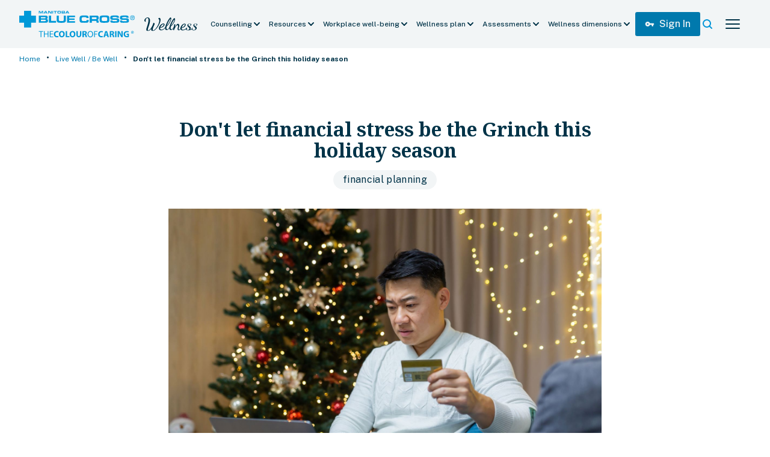

--- FILE ---
content_type: text/html
request_url: https://wellness.mb.bluecross.ca/blog/dont-let-financial-stress-be-the-grinch-this-holiday-season
body_size: 26788
content:
<!DOCTYPE html><!-- Last Published: Tue Jan 20 2026 21:56:02 GMT+0000 (Coordinated Universal Time) --><html data-wf-domain="wellness.mb.bluecross.ca" data-wf-page="644bf917fc9e33665180b4d1" data-wf-site="62a9f387ed388746ae329944" lang="en" data-wf-collection="644bf917fc9e33e8d880b58f" data-wf-item-slug="dont-let-financial-stress-be-the-grinch-this-holiday-season"><head><meta charset="utf-8"/><title>Don&#x27;t let financial stress be the Grinch this holiday season  | Live Well / Be Well | Manitoba Blue Cross</title><meta content="In a time of record inflation and high cost of living, this is no ordinary holiday season." name="description"/><meta content="Don&#x27;t let financial stress be the Grinch this holiday season  | Live Well / Be Well | Manitoba Blue Cross" property="og:title"/><meta content="In a time of record inflation and high cost of living, this is no ordinary holiday season." property="og:description"/><meta content="https://cdn.prod.website-files.com/62a9f387ed388736f532993c/63bf9511ecb9a1a92ba8bb72_6399fa972e0e232c04b77afb_financesholiday.jpeg" property="og:image"/><meta content="Don&#x27;t let financial stress be the Grinch this holiday season  | Live Well / Be Well | Manitoba Blue Cross" property="twitter:title"/><meta content="In a time of record inflation and high cost of living, this is no ordinary holiday season." property="twitter:description"/><meta content="https://cdn.prod.website-files.com/62a9f387ed388736f532993c/63bf9511ecb9a1a92ba8bb72_6399fa972e0e232c04b77afb_financesholiday.jpeg" property="twitter:image"/><meta property="og:type" content="website"/><meta content="summary_large_image" name="twitter:card"/><meta content="width=device-width, initial-scale=1" name="viewport"/><link href="https://cdn.prod.website-files.com/62a9f387ed388746ae329944/css/mbc-marketplace-me.shared.baf13db9e.css" rel="stylesheet" type="text/css" integrity="sha384-uvE9ueEpEH+G7TVA8j0t6m4TaaTfsL35e+m6gDhG5TDn6CM2nGlFoX/aZRps0pSh" crossorigin="anonymous"/><link href="https://fonts.googleapis.com" rel="preconnect"/><link href="https://fonts.gstatic.com" rel="preconnect" crossorigin="anonymous"/><script src="https://ajax.googleapis.com/ajax/libs/webfont/1.6.26/webfont.js" type="text/javascript"></script><script type="text/javascript">WebFont.load({  google: {    families: ["Open Sans:300,300italic,400,400italic,600,600italic,700,700italic,800,800italic","PT Serif:400,400italic,700,700italic","Public Sans:regular,500,700,italic,500italic,700italic:latin,latin-ext","Lora:regular,500,700,italic,500italic,700italic:latin,latin-ext","Noto Serif:regular,italic,700,700italic:latin,latin-ext"]  }});</script><script type="text/javascript">!function(o,c){var n=c.documentElement,t=" w-mod-";n.className+=t+"js",("ontouchstart"in o||o.DocumentTouch&&c instanceof DocumentTouch)&&(n.className+=t+"touch")}(window,document);</script><link href="https://cdn.prod.website-files.com/62a9f387ed388746ae329944/62a9f387ed3887686e32997c_favicon.png" rel="shortcut icon" type="image/x-icon"/><link href="https://cdn.prod.website-files.com/62a9f387ed388746ae329944/62a9f387ed3887c6b532995f_favicon-256.png" rel="apple-touch-icon"/><script async="" src="https://www.googletagmanager.com/gtag/js?id=UA-4501600-1"></script><script type="text/javascript">window.dataLayer = window.dataLayer || [];function gtag(){dataLayer.push(arguments);}gtag('js', new Date());gtag('config', 'UA-4501600-1', {'anonymize_ip': false});</script><meta name="facebook-domain-verification" content="8atri3ha3ai1m77g615ygfc4threwp" />

<noscript>
  <style>
    .navbar-dropdown {
      display: block;
    }
  </style>
</noscript>

<style>
  /* smoother text */
  body {
    -webkit-font-smoothing: antialiased;
    -moz-osx-font-smoothing: grayscale;
    font-smoothing: antialiased;
    text-rendering: optimizeLegibility;
  }

 
  
 
   /* hide auxiliary elements */
  .custom-styles,
  [data-hidden],
  [mbc-data][data-hidden],
  [data-fl][data-hidden]{
    display: none;
  }
  
   /* Loader display */
  [mbc-data='loader'] {
    display: flex;
  }
  
  
  /*Hide focus outline for main content element*/
  #content:focus-visible {
    outline: -webkit-focus-ring-color auto 0px;
  }
</style>



<!-- Google Tag Manager -->
<script>(function(w,d,s,l,i){w[l]=w[l]||[];w[l].push({'gtm.start':
new Date().getTime(),event:'gtm.js'});var f=d.getElementsByTagName(s)[0],
j=d.createElement(s),dl=l!='dataLayer'?'&l='+l:'';j.async=true;j.src=
'https://www.googletagmanager.com/gtm.js?id='+i+dl;f.parentNode.insertBefore(j,f);
})(window,document,'script','dataLayer','GTM-WNVHMSR');</script>
<!-- End Google Tag Manager -->

<!-- Constants -->
<script>
  window.recaptchaApiKey = {
    me: '6LfErp0bAAAAAFKFzuuIInSzXc8d0NB2LbMCLjsM',
    te: '6LfErp0bAAAAAFKFzuuIInSzXc8d0NB2LbMCLjsM',
    pe: '6LejgUobAAAAAP3NTVLXmHKQW77rgFF0sl99Ci9M',
  };
  
  const version = {
    me: {
      webflowDomain: '7cd95b82',
      mbcDomain: '7cd95b82' 
    },
    te: 'ab4d9fab',
    pe: 'ab4d9fab'
  };
  
  const clusters = {
    me: {
      webflowDomain: 'coreapps7',
      mbcDomain: 'coreapps4'
    },
    te: 'coreapps1',
    pe: 'coreapps1'
  };
  
  const MBC_DOMAIN_REGEX = /^[a-zA-Z0-9]+\.(mb\.bluecross\.ca)$/g;
  const WEBFLOW_DOMAIN_REGEX = /^[a-zA-Z0-9\-]+\.(webflow\.io)$/g;
  const url = new URL(window.location.href);
  const urlParams = new URLSearchParams(url.search);
  
  window.environment = url.hostname.match(MBC_DOMAIN_REGEX) ? 'pe' : url.hostname.includes('.te.') ? 'te' : 'me';
  
  const bucketEnv = window.environment === 'pe' ? 'mb' : window.environment + '.mb';
  const meDomain = url.hostname.match(WEBFLOW_DOMAIN_REGEX) ? 'webflowDomain' : 'mbcDomain';
  const useLocalAll = urlParams.get('all') === 'local';
  const useLocalTS = useLocalAll || urlParams.get('ts') === 'local';
  const useLocalAPI = useLocalAll || urlParams.get('api') === 'local';
  const jsVersion = window.environment === 'me' ? version[window.environment][meDomain] : version[window.environment];
  
  window.cluster = urlParams.get('cluster') ?? window.environment === 'me' ? clusters[window.environment][meDomain] : clusters[window.environment];
  window.staticDirectory = useLocalTS ? 'http://localhost:3000' : `https://static.${bucketEnv}.bluecross.ca/webflow/${jsVersion}/js/wellness`;
  window.serverApiUrl = useLocalAPI ? 'http://localhost:8443' : `https://api-wellness.${window.cluster}.${bucketEnv}.bluecross.ca`;
  
  window.mbc = {
    module: 'wellness',
    cluster: window.cluster,
    environment: window.environment,
    staticDirectory: window.staticDirectory,
    serverApiUrl: window.serverApiUrl,
    recaptchaApiKey: window.recaptchaApiKey,
  };
  
  // Make sure TE and ME are not being indexed
  if (window.environment !== 'pe') {
    // Create a new <meta> tag element
    const metaTag = document.createElement('meta');
    
    // Set the attributes for the <meta> tag
    metaTag.name = 'robots';
    metaTag.content = 'noindex,nofollow';
    
    // Add the <meta> tag to the <head> section of the HTML document
    document.getElementsByTagName('head')[0].appendChild(metaTag);
  }
</script>

<!-- SCRIPT LOADER -->
<script>
  async function loadScript(path, mode) {
    const { currentScript } = document;

    return new Promise((resolve) => {
      const script = document.createElement('script');
      script.src = window.mbc.staticDirectory + path;
      if (mode) script[mode] = true;
      script.onload = resolve;
      currentScript.insertAdjacentElement('afterend', script);
    });
  }
</script>
<script>
  async function load(path, mode) {
    return new Promise((resolve) => {
      const script = document.createElement('script');
      script.src = path;
      if (mode) script[mode] = true;

      script.onload = resolve;

      document.head.append(script);
    });
  }
</script>

<!-- Auth -->
<script>
  window.mbc.loadingAuth = loadScript('/global/auth/user-management/index.js', 'defer');
</script>
<!-- Cobrowse -->
<script>
  async function loadCobrowse() {
    await window.mbc.loadingAuth;

    load(`https://static.${bucketEnv}.bluecross.ca/cobrowse/cobrowse.io.js`);
  }
</script>
<script>
  loadCobrowse();
</script><meta content="Don&#39;t let financial stress be the Grinch this holiday season" property="twitter:title">
<meta content="In a time of record inflation and high cost of living, this is no ordinary holiday season." property="twitter:description">
<meta content="https://cdn.prod.website-files.com/62a9f387ed388736f532993c/63bf9511ecb9a1a92ba8bb72_6399fa972e0e232c04b77afb_financesholiday.jpeg" property="twitter:image">
<meta property="og:type" content="website">
<meta content="summary_large_image" name="twitter:card">
<meta property="og:image:alt" content="Don&#39;t let financial stress be the Grinch this holiday season" /><script type="text/javascript">window.__WEBFLOW_CURRENCY_SETTINGS = {"currencyCode":"USD","symbol":"$","decimal":".","fractionDigits":2,"group":",","template":"{{wf {\"path\":\"symbol\",\"type\":\"PlainText\"} }} {{wf {\"path\":\"amount\",\"type\":\"CommercePrice\"} }} {{wf {\"path\":\"currencyCode\",\"type\":\"PlainText\"} }}","hideDecimalForWholeNumbers":false};</script></head><body data-scroll-time="0"><div class="hidden w-embed w-iframe"><!-- Google Tag Manager (noscript) -->
<noscript><iframe src="https://www.googletagmanager.com/ns.html?id=GTM-WNVHMSR"
height="0" width="0" style="display:none;visibility:hidden"></iframe></noscript>
<!-- End Google Tag Manager (noscript) --></div><div class="custom-styles w-embed"><style>
  @supports (font-size: clamp(1rem, calc(0.625rem + 0.4vw), 100rem)) {
    html {
      font-size: clamp(1rem, calc(0.625rem + 0.4vw), 100rem);
    }
  }

html,
body{
  height: 100%;
}

  /* Blending modes */
.mbm-normal{mix-blend-mode: normal;}
.mbm-multiply{mix-blend-mode: multiply;}
.mbm-screen{mix-blend-mode: screen;}
.mbm-overlay{mix-blend-mode: overlay;}
.mbm-darken{mix-blend-mode: darken;}
.mbm-lighten{mix-blend-mode: lighten;}
.mbm-color-dodge{mix-blend-mode: color-dodge}
.mbm-color-burn{mix-blend-mode: color-burn;}
.mbm-hard-light{mix-blend-mode: hard-light;}
.mbm-soft-light{mix-blend-mode: soft-light;}
.mbm-difference{mix-blend-mode: difference;}
.mbm-exclusion{mix-blend-mode: exclusion;}
.mbm-hue{mix-blend-mode: hue;}
.mbm-saturation{mix-blend-mode: saturation;}
.mbm-color{mix-blend-mode: color;}
.mbm-luminosity{mix-blend-mode: luminosity;}

/*add no events class*/
.no-pointer-events {
	pointer-events: none;
}

/*add no select class*/
.no-select {
  -webkit-touch-callout: none; /* iOS Safari */
    -webkit-user-select: none; /* Safari */
     -khtml-user-select: none; /* Konqueror HTML */
       -moz-user-select: none; /* Old versions of Firefox */
        -ms-user-select: none; /* Internet Explorer/Edge */
            user-select: none; /* Non-prefixed version, currently
                                  supported by Chrome, Opera and Firefox */
}


/*make sure the upper headings in rich text blocks are without top margin*/

.rich-text h1:first-child, .rich-text h2:first-child, .rich-text h3:first-child, .rich-text h4:first-child, .rich-text h5:first-child, .rich-text h6:first-child, .rich-text figure:first-child {
	margin-top: 0;
}

/*make last elements  in rich text to be marginless*/
.rich-text p:last-child, .rich-text blockquote:last-child, .rich-text ol:last-child, .rich-text ul:last-child, .rich-text ol li:last-child, .rich-text ul li:last-child {
    margin-bottom: 0;
}

/*reset selects, buttons, and links*/
.w-input, .w-select, a {
color: inherit;
text-decoration: inherit;
font-size: inherit;
}

.w-select {
/* resetting default form style for custom icon*/
  -moz-appearance: none;
  -webkit-appearance: none;
  appearance: none;
  background-position: right 0.5rem center !important;
}

@media screen and (min-width: 991px) and (max-width: 1100px) { 

.nav-link {
font-size: 0.5rem;
}

.section-horizontal-space {
padding-left: 2rem;
padding-right: 2rem;
}

}

@media screen and (min-width: 1100px) and (max-width: 1130px) { 

.nav-link {
font-size: 0.58rem;
}

.section-horizontal-space {
padding-left: 2rem;
padding-right: 2rem;
}

}

@media screen and (min-width: 1130px) and (max-width: 1200px) { 

.nav-link {
font-size: 0.66rem;
}

.section-horizontal-space {
padding-left: 2rem;
padding-right: 2rem;
}

}


@media screen and (min-width: 1200px) and (max-width: 1500px) { 

.nav-link {
font-size: 0.75rem;
}

.section-horizontal-space {
padding-left: 2rem;
padding-right: 2rem;
}

}


/* Reemove increment buttons for number fields Chrome, Safari, Edge, Opera */
input::-webkit-outer-spin-button,
input::-webkit-inner-spin-button {
  -webkit-appearance: none;
  margin: 0;
}

/* Firefox */
input[type=number] {
  -moz-appearance: textfield;
}

.card-plan:hover .rich-text a {

color: white;

}

.arrow-down.ad-ff {
	pointer-events: none;
}


a:not([disabled]):focus-visible, .w-dropdown-toggle:focus-visible, .search-toggle:focus-visible, .sidenav-link:focus-visible, .button:focus-visible {
    outline: 0.125rem solid #2491ff;
    outline-offset: 0.25rem;
}

  /* Loaders */
  @keyframes loader {
    from {
      transform: rotateZ(0deg);
    }
    to {
      transform: rotateZ(180deg);
    }
  }

  [mbc-data='loader-tile'] {
    animation-name: loader;
    animation-duration: 1s;
    animation-timing-function: cubic-bezier(0.76, 0, 0.24, 1);
    animation-iteration-count: infinite;
  }

</style></div><a id="skip-link" href="#" class="skip-link no-anchor">skip to content<br/></a><div class="hidden"><div class="w-dyn-list"><div data-wellness="tag-list" role="list" class="tag-list w-dyn-items"><div role="listitem" class="w-dyn-item"><div>financial planning</div></div></div></div><div class="w-dyn-list"><div data-wellness="dimension-list" role="list" class="dimension-list w-dyn-items"><div role="listitem" class="w-dyn-item"><div>Financial</div></div></div></div><div class="w-dyn-list"><div class="w-dyn-empty"><div>No items found.</div></div></div><div id="programAccessCollection" class="w-dyn-list"><div class="w-dyn-empty"><div>No items found.</div></div></div></div><div class="page"><nav class="top-navigation"><div id="eap_access_modal" class="eap_access_modal"><div mbc-mdd="modal-cancel" data-w-id="12225af8-a332-500b-1b3a-a48fcea39499" class="modal_background-trigger"></div><div class="page-padding-horizontal"><div class="modal_body"><div class="modal_scroll"><div class="container-wide dialog-pad-s min-dialog-wide"><a mbc-mdd="modal-cancel" role="button" data-w-id="12225af8-a332-500b-1b3a-a48fcea3949e" href="#" class="modal_close-icon w-inline-block"><div tabindex="0" role="button" class="icon-mat w-embed"><svg viewBox="0 0 16 16">
  <rect width="2.01" height="13.31" x="6.99" y="1.35" fill="CurrentColor" rx="1.01" transform="rotate(-45 8.002 7.996)"/>
  <rect width="13.31" height="2.01" x="1.35" y="6.99" fill="CurrentColor" rx="1.01" transform="rotate(-45 8.002 7.996)"/>
</svg></div></a><div class="col-wrapper"><div class="col col-6-d col-12-t"><div class="card background-screened-blue same-height"><h1 class="heading-m text-center hidden-in-tablet">Already have an Employee Assistance Plan?</h1><h1 class="heading-m text-center visible-in-tablet">Looking to purchase a wellness plan subscription?</h1><div class="spacer-s"></div><div class="text-m text-center hidden-in-tablet">Access available services as part of your Manitoba Blue Cross EAP coverage by <a href="#" event-listener="login" class="text-link">signing in</a> or creating a wellness account <a href="/account/register-for-wellness" class="text-link">here</a>.</div><div class="text-m text-center visible-in-tablet">Get started now by signing in or creating a wellness account <a href="/wellness-plan/purchase-plan" class="text-link">here</a>.</div></div></div><div class="col col-6-d col-12-t"><div class="card background-screened-blue same-height"><h1 class="heading-m text-center hidden-in-tablet">Looking for an Employee Assistance Plan for your workplace?</h1><h1 class="heading-m text-center visible-in-tablet">Already have the wellness plan?</h1><div class="spacer-s"></div><div class="text-m text-center hidden-in-tablet">Learn more about the services offered through Manitoba Blue Cross’s renowned EAP by visiting <a href="https://www2.mb.bluecross.ca/plans/group-plans/employee-assistance-program" target="_blank" class="text-link">here</a>.</div><div class="text-m text-center visible-in-tablet">Unlock access to the programs and services by signing in or creating a wellness account <a href="#" class="text-link">here</a>.</div></div></div></div></div></div></div></div></div><div id="info-message-container" class="message-container info-message hidden"><div class="text-center text-blue">Informative user message goes here</div></div><div id="error-message-container" class="message-container error-message hidden"><div class="text-center">Error message goes here</div></div><div id="link-info-message-container" class="message-container info-message hidden"><div class="flex-h-ac-jc"><a data-wellness="message-link" href="#" class="flex-h-as-jc col-11-d w-inline-block"><div class="ico ico-card-title"><div class="svg w-embed"><svg xmlns="http://www.w3.org/2000/svg" viewBox="0 0 16 16"><title>ico-warning</title><circle cx="8" cy="8" r="7" style="fill:none;stroke:CurrentColor;stroke-linecap:round;stroke-linejoin:round;stroke-width:1px"/><line x1="8" y1="5" x2="8" y2="8" style="fill:none;stroke:CurrentColor;stroke-linecap:round;stroke-linejoin:round;stroke-width:2px"/><circle cx="8" cy="11" r="1" style="fill:CurrentColor"/></svg></div></div><div data-wellness="message-text" class="link">Access to your wellness plan will expire on {expirationDate}. Click here to renew your plan.</div></a><a data-wellness="message-close-btn" data-hidden="true" href="#" class="message-close-icon w-inline-block"><div class="icon-mat w-embed"><svg viewBox="0 0 16 16">
  <rect width="2.01" height="13.31" x="6.99" y="1.35" fill="CurrentColor" rx="1.01" transform="rotate(-45 8.002 7.996)"/>
  <rect width="13.31" height="2.01" x="1.35" y="6.99" fill="CurrentColor" rx="1.01" transform="rotate(-45 8.002 7.996)"/>
</svg></div></a></div></div><div id="link-warning-message-container" class="message-container warning-message hidden"><div class="flex-h-ac-jc"><a data-wellness="message-link" href="#" class="flex-h-as-jc col-11-d w-inline-block"><div class="ico ico-card-title"><div class="svg w-embed"><svg xmlns="http://www.w3.org/2000/svg" viewBox="0 0 16 16"><title>ico-warning</title><circle cx="8" cy="8" r="7" style="fill:none;stroke:CurrentColor;stroke-linecap:round;stroke-linejoin:round;stroke-width:1px"/><line x1="8" y1="5" x2="8" y2="8" style="fill:none;stroke:CurrentColor;stroke-linecap:round;stroke-linejoin:round;stroke-width:2px"/><circle cx="8" cy="11" r="1" style="fill:CurrentColor"/></svg></div></div><div data-wellness="message-text">Informative user message goes here</div></a><a data-wellness="message-close-btn" data-hidden="true" href="#" class="message-close-icon w-inline-block"><div class="icon-mat w-embed"><svg viewBox="0 0 16 16">
  <rect width="2.01" height="13.31" x="6.99" y="1.35" fill="CurrentColor" rx="1.01" transform="rotate(-45 8.002 7.996)"/>
  <rect width="13.31" height="2.01" x="1.35" y="6.99" fill="CurrentColor" rx="1.01" transform="rotate(-45 8.002 7.996)"/>
</svg></div></a></div></div><div class="section-horizontal-space"><div class="container-full"><div class="topbar"><div class="topbar-left grow-if-possible-in-mobile"><a href="/" title="Home" class="nav-logo w-inline-block"><div class="nav-logo-main"><img src="https://cdn.prod.website-files.com/62a9f387ed388746ae329944/62a9f387ed388722ed329953_logo-full.svg" loading="lazy" alt="" class="img-100"/></div></a><a href="/dashboard" data-access="auth" title="Home" class="nav-logo-wellness requires-auth w-inline-block"><div class="nav-logo-main"><img src="https://cdn.prod.website-files.com/62a9f387ed388746ae329944/638fa1f8d71e3f1ae74509f2_Wellness%20Premium%20logo.svg" loading="lazy" alt=""/></div></a><a href="/" data-access="unauth" title="Home" class="nav-logo-wellness requires-unauth w-inline-block"><div class="nav-logo-main"><img src="https://cdn.prod.website-files.com/62a9f387ed388746ae329944/638f7e9ab274e656a8086712_Wellness%20logo.svg" loading="lazy" alt=""/></div></a></div><div class="topbar-right"><div class="nav-links-topbar-main"><div class="nav-links"><div data-delay="200" data-hover="true" class="navbar-link-wrapper nlw-dropdown w-dropdown"><div class="nav-link nl-dropdown nl-reduced-padding w-dropdown-toggle"><div>Counselling</div><div class="ico w-embed"><svg viewBox="0 0 16 16">
  <path fill="CurrentColor" d="M7.37 10.72a1 1 0 0 1 0-1.36l4-4.08a.94.94 0 0 1 1.33 0 1 1 0 0 1 0 1.36l-4 4.08a1 1 0 0 1-1.33 0z"/>
  <path fill="CurrentColor" d="M3.28 5.28a.94.94 0 0 1 1.33 0l4.1 4.08a1 1 0 0 1 0 1.36 1 1 0 0 1-1.34 0L3.28 6.64a1 1 0 0 1 0-1.36z"/>
</svg></div></div><nav class="navbar-dropdown nd-wider show-tablet w-dropdown-list"><div class="counselling-nav"><div class="nav-group"><div class="nav-link-heading heading-m space-bottom-s"><a href="/counselling">Counselling</a></div><div class="nav-link-wrapper"><div class="sidenav-arrow"><div class="svg w-embed"><svg xmlns="http://www.w3.org/2000/svg" viewBox="0 0 32 16"><line x1="1" y1="8" x2="31" y2="8" style="fill:none;stroke:CurrentColor;stroke-linecap:round;stroke-linejoin:round;stroke-width:2px"/><polyline points="24 1 31 8 24 15" style="fill:none;stroke:CurrentColor;stroke-linecap:round;stroke-linejoin:round;stroke-width:2px"/></svg></div></div><a href="/counselling/member" class="sidenav-link">Member counselling</a></div><div class="nav-link-wrapper"><div class="sidenav-arrow"><div class="svg w-embed"><svg xmlns="http://www.w3.org/2000/svg" viewBox="0 0 32 16"><line x1="1" y1="8" x2="31" y2="8" style="fill:none;stroke:CurrentColor;stroke-linecap:round;stroke-linejoin:round;stroke-width:2px"/><polyline points="24 1 31 8 24 15" style="fill:none;stroke:CurrentColor;stroke-linecap:round;stroke-linejoin:round;stroke-width:2px"/></svg></div></div><a href="/counselling/public" class="sidenav-link">Public counselling</a></div></div></div></nav></div><div data-delay="200" data-hover="true" class="navbar-link-wrapper nlw-dropdown w-dropdown"><div class="nav-link nl-dropdown nl-reduced-padding w-dropdown-toggle"><div>Resources</div><div class="ico w-embed"><svg viewBox="0 0 16 16">
  <path fill="CurrentColor" d="M7.37 10.72a1 1 0 0 1 0-1.36l4-4.08a.94.94 0 0 1 1.33 0 1 1 0 0 1 0 1.36l-4 4.08a1 1 0 0 1-1.33 0z"/>
  <path fill="CurrentColor" d="M3.28 5.28a.94.94 0 0 1 1.33 0l4.1 4.08a1 1 0 0 1 0 1.36 1 1 0 0 1-1.34 0L3.28 6.64a1 1 0 0 1 0-1.36z"/>
</svg></div></div><nav class="navbar-dropdown nd-wider show-tablet w-dropdown-list"><div class="nav-group space-bottom-m"><div class="nav-link-heading heading-m space-bottom-s sub-heading-t"><a href="/resources/self-directed-supports">Self-directed supports</a></div><div data-access="wellness" class="nav-link-wrapper hidden"><div class="sidenav-arrow"><div class="svg w-embed"><svg xmlns="http://www.w3.org/2000/svg" viewBox="0 0 32 16"><line x1="1" y1="8" x2="31" y2="8" style="fill:none;stroke:CurrentColor;stroke-linecap:round;stroke-linejoin:round;stroke-width:2px"/><polyline points="24 1 31 8 24 15" style="fill:none;stroke:CurrentColor;stroke-linecap:round;stroke-linejoin:round;stroke-width:2px"/></svg></div></div><a href="/wellness-plan/wellness-plan" class="sidenav-link">Wellness plan</a></div><div data-access="nonWellness" class="nav-link-wrapper hidden"><div class="sidenav-arrow"><div class="svg w-embed"><svg xmlns="http://www.w3.org/2000/svg" viewBox="0 0 32 16"><line x1="1" y1="8" x2="31" y2="8" style="fill:none;stroke:CurrentColor;stroke-linecap:round;stroke-linejoin:round;stroke-width:2px"/><polyline points="24 1 31 8 24 15" style="fill:none;stroke:CurrentColor;stroke-linecap:round;stroke-linejoin:round;stroke-width:2px"/></svg></div></div><a href="/wellness-plan/wellness-plan" class="sidenav-link">Wellness plan - <span class="text-blue text-white-t">Subscription</span></a></div><div data-access="eap" class="nav-link-wrapper requires-eap"><div class="sidenav-arrow"><div class="svg w-embed"><svg xmlns="http://www.w3.org/2000/svg" viewBox="0 0 32 16"><line x1="1" y1="8" x2="31" y2="8" style="fill:none;stroke:CurrentColor;stroke-linecap:round;stroke-linejoin:round;stroke-width:2px"/><polyline points="24 1 31 8 24 15" style="fill:none;stroke:CurrentColor;stroke-linecap:round;stroke-linejoin:round;stroke-width:2px"/></svg></div></div><a href="https://info.mindbeacon.com/access-mb/mbc" target="_blank" class="sidenav-link">iCBT - <span class="text-blue text-white-t">MindBeacon</span></a></div><div data-access="eap" class="nav-link-wrapper requires-eap w-dyn-list"><div role="list" class="w-dyn-items"><div role="listitem" class="w-dyn-item"><div class="flex-h-as-jc"><div class="sidenav-arrow"><div class="svg w-embed"><svg xmlns="http://www.w3.org/2000/svg" viewBox="0 0 32 16"><line x1="1" y1="8" x2="31" y2="8" style="fill:none;stroke:CurrentColor;stroke-linecap:round;stroke-linejoin:round;stroke-width:2px"/><polyline points="24 1 31 8 24 15" style="fill:none;stroke:CurrentColor;stroke-linecap:round;stroke-linejoin:round;stroke-width:2px"/></svg></div></div><a href="/blog/developing-a-healthy-couple-relationship" class="sidenav-link">Relationships program - <span class="text-link">Love with purpose</span></a></div></div></div></div><div data-access="eap" class="nav-link-wrapper requires-eap"><div class="sidenav-arrow"><div class="svg w-embed"><svg xmlns="http://www.w3.org/2000/svg" viewBox="0 0 32 16"><line x1="1" y1="8" x2="31" y2="8" style="fill:none;stroke:CurrentColor;stroke-linecap:round;stroke-linejoin:round;stroke-width:2px"/><polyline points="24 1 31 8 24 15" style="fill:none;stroke:CurrentColor;stroke-linecap:round;stroke-linejoin:round;stroke-width:2px"/></svg></div></div><a href="/resources/self-directed-supports/soul-nourishment" class="sidenav-link">Yoga and meditation - <span class="text-blue text-white-t">Soul Nourishment</span></a></div><div class="nav-link-wrapper"><div class="sidenav-arrow"><div class="svg w-embed"><svg xmlns="http://www.w3.org/2000/svg" viewBox="0 0 32 16"><line x1="1" y1="8" x2="31" y2="8" style="fill:none;stroke:CurrentColor;stroke-linecap:round;stroke-linejoin:round;stroke-width:2px"/><polyline points="24 1 31 8 24 15" style="fill:none;stroke:CurrentColor;stroke-linecap:round;stroke-linejoin:round;stroke-width:2px"/></svg></div></div><a href="/resources/self-directed-supports/easing-into-strength-training" class="sidenav-link">Easing into strength training</a></div><div class="nav-link-wrapper"><div class="sidenav-arrow"><div class="svg w-embed"><svg xmlns="http://www.w3.org/2000/svg" viewBox="0 0 32 16"><line x1="1" y1="8" x2="31" y2="8" style="fill:none;stroke:CurrentColor;stroke-linecap:round;stroke-linejoin:round;stroke-width:2px"/><polyline points="24 1 31 8 24 15" style="fill:none;stroke:CurrentColor;stroke-linecap:round;stroke-linejoin:round;stroke-width:2px"/></svg></div></div><a href="/resources/self-directed-supports/resistance-bands" class="sidenav-link">Sitting strong with resistance bands</a></div><div class="nav-link-wrapper"><div class="sidenav-arrow"><div class="svg w-embed"><svg xmlns="http://www.w3.org/2000/svg" viewBox="0 0 32 16"><line x1="1" y1="8" x2="31" y2="8" style="fill:none;stroke:CurrentColor;stroke-linecap:round;stroke-linejoin:round;stroke-width:2px"/><polyline points="24 1 31 8 24 15" style="fill:none;stroke:CurrentColor;stroke-linecap:round;stroke-linejoin:round;stroke-width:2px"/></svg></div></div><a href="/resources/self-directed-supports/exercising-to-support-hand-health" class="sidenav-link">Exercising for hand health</a></div><div class="nav-link-wrapper"><div class="sidenav-arrow"><div class="svg w-embed"><svg xmlns="http://www.w3.org/2000/svg" viewBox="0 0 32 16"><line x1="1" y1="8" x2="31" y2="8" style="fill:none;stroke:CurrentColor;stroke-linecap:round;stroke-linejoin:round;stroke-width:2px"/><polyline points="24 1 31 8 24 15" style="fill:none;stroke:CurrentColor;stroke-linecap:round;stroke-linejoin:round;stroke-width:2px"/></svg></div></div><a href="https://nomoredebts.org/mbc" target="_blank" class="sidenav-link">Financial resources - <span class="text-blue text-white-t">Credit Counselling Society</span></a></div><div class="nav-link-wrapper"><div class="sidenav-arrow"><div class="svg w-embed"><svg xmlns="http://www.w3.org/2000/svg" viewBox="0 0 32 16"><line x1="1" y1="8" x2="31" y2="8" style="fill:none;stroke:CurrentColor;stroke-linecap:round;stroke-linejoin:round;stroke-width:2px"/><polyline points="24 1 31 8 24 15" style="fill:none;stroke:CurrentColor;stroke-linecap:round;stroke-linejoin:round;stroke-width:2px"/></svg></div></div><a href="/resources/self-directed-supports/mindtriggers" class="sidenav-link">Brain games - MindTriggers</a></div><div class="nav-link-wrapper"><div class="sidenav-arrow"><div class="svg w-embed"><svg xmlns="http://www.w3.org/2000/svg" viewBox="0 0 32 16"><line x1="1" y1="8" x2="31" y2="8" style="fill:none;stroke:CurrentColor;stroke-linecap:round;stroke-linejoin:round;stroke-width:2px"/><polyline points="24 1 31 8 24 15" style="fill:none;stroke:CurrentColor;stroke-linecap:round;stroke-linejoin:round;stroke-width:2px"/></svg></div></div><a href="/resources/self-directed-supports/antidepressant-skills-workbook" class="sidenav-link">Antidepressant Skills Workbook - <span class="text-blue text-white-t">PH+S</span></a></div></div><div class="nav-group"><div class="nav-link-heading heading-m space-bottom-s sub-heading-t"><a href="/resources/learning-centre">Learning centre</a></div><div class="nav-link-wrapper"><div class="sidenav-arrow"><div class="svg w-embed"><svg xmlns="http://www.w3.org/2000/svg" viewBox="0 0 32 16"><line x1="1" y1="8" x2="31" y2="8" style="fill:none;stroke:CurrentColor;stroke-linecap:round;stroke-linejoin:round;stroke-width:2px"/><polyline points="24 1 31 8 24 15" style="fill:none;stroke:CurrentColor;stroke-linecap:round;stroke-linejoin:round;stroke-width:2px"/></svg></div></div><a href="/resources/learning-centre/wellness-library" class="sidenav-link">Wellness library</a></div><div class="nav-link-wrapper"><div class="sidenav-arrow"><div class="svg w-embed"><svg xmlns="http://www.w3.org/2000/svg" viewBox="0 0 32 16"><line x1="1" y1="8" x2="31" y2="8" style="fill:none;stroke:CurrentColor;stroke-linecap:round;stroke-linejoin:round;stroke-width:2px"/><polyline points="24 1 31 8 24 15" style="fill:none;stroke:CurrentColor;stroke-linecap:round;stroke-linejoin:round;stroke-width:2px"/></svg></div></div><a href="/resources/learning-centre/live-well-be-well" class="sidenav-link">Live Well / Be Well blog</a></div><div class="nav-link-wrapper"><div class="sidenav-arrow"><div class="svg w-embed"><svg xmlns="http://www.w3.org/2000/svg" viewBox="0 0 32 16"><line x1="1" y1="8" x2="31" y2="8" style="fill:none;stroke:CurrentColor;stroke-linecap:round;stroke-linejoin:round;stroke-width:2px"/><polyline points="24 1 31 8 24 15" style="fill:none;stroke:CurrentColor;stroke-linecap:round;stroke-linejoin:round;stroke-width:2px"/></svg></div></div><a href="/resources/learning-centre/your-wellness-moment" class="sidenav-link">Your Wellness Moment</a></div><div class="nav-link-wrapper"><div class="sidenav-arrow"><div class="svg w-embed"><svg xmlns="http://www.w3.org/2000/svg" viewBox="0 0 32 16"><line x1="1" y1="8" x2="31" y2="8" style="fill:none;stroke:CurrentColor;stroke-linecap:round;stroke-linejoin:round;stroke-width:2px"/><polyline points="24 1 31 8 24 15" style="fill:none;stroke:CurrentColor;stroke-linecap:round;stroke-linejoin:round;stroke-width:2px"/></svg></div></div><a href="/resources/learning-centre/weve-got-you-covered-manitoba" class="sidenav-link">We&#x27;ve Got You Covered, Manitoba</a></div><div class="nav-link-wrapper"><div class="sidenav-arrow"><div class="svg w-embed"><svg xmlns="http://www.w3.org/2000/svg" viewBox="0 0 32 16"><line x1="1" y1="8" x2="31" y2="8" style="fill:none;stroke:CurrentColor;stroke-linecap:round;stroke-linejoin:round;stroke-width:2px"/><polyline points="24 1 31 8 24 15" style="fill:none;stroke:CurrentColor;stroke-linecap:round;stroke-linejoin:round;stroke-width:2px"/></svg></div></div><a href="/resources/learning-centre/manitoba-index-of-wellbeing" class="sidenav-link">Manitoba Index of Wellbeing</a></div></div></nav></div><div data-delay="200" data-hover="true" class="navbar-link-wrapper nlw-dropdown w-dropdown"><div class="nav-link nl-dropdown nl-reduced-padding w-dropdown-toggle"><div>Workplace well-being</div><div class="ico w-embed"><svg viewBox="0 0 16 16">
  <path fill="CurrentColor" d="M7.37 10.72a1 1 0 0 1 0-1.36l4-4.08a.94.94 0 0 1 1.33 0 1 1 0 0 1 0 1.36l-4 4.08a1 1 0 0 1-1.33 0z"/>
  <path fill="CurrentColor" d="M3.28 5.28a.94.94 0 0 1 1.33 0l4.1 4.08a1 1 0 0 1 0 1.36 1 1 0 0 1-1.34 0L3.28 6.64a1 1 0 0 1 0-1.36z"/>
</svg></div></div><nav class="navbar-dropdown nd-wider show-tablet w-dropdown-list"><div class="nav-group space-bottom-m"><div class="nav-link-heading heading-m space-bottom-s"><a href="/workplace-well-being/workplace-well-being">Workplace well-being</a></div><div data-access="nonEap" class="nav-link-wrapper hidden"><div class="sidenav-arrow"><div class="svg w-embed"><svg xmlns="http://www.w3.org/2000/svg" viewBox="0 0 32 16"><line x1="1" y1="8" x2="31" y2="8" style="fill:none;stroke:CurrentColor;stroke-linecap:round;stroke-linejoin:round;stroke-width:2px"/><polyline points="24 1 31 8 24 15" style="fill:none;stroke:CurrentColor;stroke-linecap:round;stroke-linejoin:round;stroke-width:2px"/></svg></div></div><a data-w-id="347b43f0-4b17-8a1c-97e2-d71e3e950163" href="#" class="sidenav-link w-inline-block">Employee Assistance Program</a></div><div data-access="eap" class="nav-link-wrapper hidden"><div class="sidenav-arrow"><div class="svg w-embed"><svg xmlns="http://www.w3.org/2000/svg" viewBox="0 0 32 16"><line x1="1" y1="8" x2="31" y2="8" style="fill:none;stroke:CurrentColor;stroke-linecap:round;stroke-linejoin:round;stroke-width:2px"/><polyline points="24 1 31 8 24 15" style="fill:none;stroke:CurrentColor;stroke-linecap:round;stroke-linejoin:round;stroke-width:2px"/></svg></div></div><a href="/workplace-well-being/your-employee-assistance-program" class="sidenav-link w-inline-block">Your Employee Assistance Program</a></div><div class="nav-link-wrapper"><div class="sidenav-arrow"><div class="svg w-embed"><svg xmlns="http://www.w3.org/2000/svg" viewBox="0 0 32 16"><line x1="1" y1="8" x2="31" y2="8" style="fill:none;stroke:CurrentColor;stroke-linecap:round;stroke-linejoin:round;stroke-width:2px"/><polyline points="24 1 31 8 24 15" style="fill:none;stroke:CurrentColor;stroke-linecap:round;stroke-linejoin:round;stroke-width:2px"/></svg></div></div><a href="/workplace-well-being/consultations" class="sidenav-link w-inline-block">Consultations</a></div><div class="nav-link-wrapper"><div class="sidenav-arrow"><div class="svg w-embed"><svg xmlns="http://www.w3.org/2000/svg" viewBox="0 0 32 16"><line x1="1" y1="8" x2="31" y2="8" style="fill:none;stroke:CurrentColor;stroke-linecap:round;stroke-linejoin:round;stroke-width:2px"/><polyline points="24 1 31 8 24 15" style="fill:none;stroke:CurrentColor;stroke-linecap:round;stroke-linejoin:round;stroke-width:2px"/></svg></div></div><a href="/workplace-well-being/critical-incident-and-trauma-response" class="sidenav-link w-inline-block">Critical incident and trauma response support</a></div><div class="nav-link-wrapper"><div class="sidenav-arrow"><div class="svg w-embed"><svg xmlns="http://www.w3.org/2000/svg" viewBox="0 0 32 16"><line x1="1" y1="8" x2="31" y2="8" style="fill:none;stroke:CurrentColor;stroke-linecap:round;stroke-linejoin:round;stroke-width:2px"/><polyline points="24 1 31 8 24 15" style="fill:none;stroke:CurrentColor;stroke-linecap:round;stroke-linejoin:round;stroke-width:2px"/></svg></div></div><a href="/workplace-well-being/organizational-wellness-assessment" class="sidenav-link w-inline-block">Organizational wellness assessment</a></div><div class="nav-link-wrapper"><div class="sidenav-arrow"><div class="svg w-embed"><svg xmlns="http://www.w3.org/2000/svg" viewBox="0 0 32 16"><line x1="1" y1="8" x2="31" y2="8" style="fill:none;stroke:CurrentColor;stroke-linecap:round;stroke-linejoin:round;stroke-width:2px"/><polyline points="24 1 31 8 24 15" style="fill:none;stroke:CurrentColor;stroke-linecap:round;stroke-linejoin:round;stroke-width:2px"/></svg></div></div><a href="/workplace-well-being/strong-leader-groups" class="sidenav-link w-inline-block">Strong leader groups</a></div><div class="nav-link-wrapper"><div class="sidenav-arrow"><div class="svg w-embed"><svg xmlns="http://www.w3.org/2000/svg" viewBox="0 0 32 16"><line x1="1" y1="8" x2="31" y2="8" style="fill:none;stroke:CurrentColor;stroke-linecap:round;stroke-linejoin:round;stroke-width:2px"/><polyline points="24 1 31 8 24 15" style="fill:none;stroke:CurrentColor;stroke-linecap:round;stroke-linejoin:round;stroke-width:2px"/></svg></div></div><a href="/workplace-well-being/workshops-and-seminars" class="sidenav-link w-inline-block">Workshops and seminars</a></div><div data-access="eap" class="nav-link-wrapper hidden"><div class="sidenav-arrow"><div class="svg w-embed"><svg xmlns="http://www.w3.org/2000/svg" viewBox="0 0 32 16"><line x1="1" y1="8" x2="31" y2="8" style="fill:none;stroke:CurrentColor;stroke-linecap:round;stroke-linejoin:round;stroke-width:2px"/><polyline points="24 1 31 8 24 15" style="fill:none;stroke:CurrentColor;stroke-linecap:round;stroke-linejoin:round;stroke-width:2px"/></svg></div></div><a href="/workplace-well-being/downloadable-resources" class="sidenav-link w-inline-block">Downloadable resources</a></div><div class="nav-link-wrapper"><div class="sidenav-arrow"><div class="svg w-embed"><svg xmlns="http://www.w3.org/2000/svg" viewBox="0 0 32 16"><line x1="1" y1="8" x2="31" y2="8" style="fill:none;stroke:CurrentColor;stroke-linecap:round;stroke-linejoin:round;stroke-width:2px"/><polyline points="24 1 31 8 24 15" style="fill:none;stroke:CurrentColor;stroke-linecap:round;stroke-linejoin:round;stroke-width:2px"/></svg></div></div><a href="/workplace-well-being/articles" class="sidenav-link w-inline-block">Articles</a></div><div class="nav-link-wrapper"><div class="sidenav-arrow"><div class="svg w-embed"><svg xmlns="http://www.w3.org/2000/svg" viewBox="0 0 32 16"><line x1="1" y1="8" x2="31" y2="8" style="fill:none;stroke:CurrentColor;stroke-linecap:round;stroke-linejoin:round;stroke-width:2px"/><polyline points="24 1 31 8 24 15" style="fill:none;stroke:CurrentColor;stroke-linecap:round;stroke-linejoin:round;stroke-width:2px"/></svg></div></div><a href="/workplace-well-being/request-workplace-well-being" class="sidenav-link w-inline-block">Workplace well-being request form</a></div></div></nav></div><div data-delay="200" data-hover="true" class="navbar-link-wrapper nlw-dropdown w-dropdown"><div class="nav-link nl-dropdown nl-reduced-padding w-dropdown-toggle"><div>Wellness plan</div><div class="ico w-embed"><svg viewBox="0 0 16 16">
  <path fill="CurrentColor" d="M7.37 10.72a1 1 0 0 1 0-1.36l4-4.08a.94.94 0 0 1 1.33 0 1 1 0 0 1 0 1.36l-4 4.08a1 1 0 0 1-1.33 0z"/>
  <path fill="CurrentColor" d="M3.28 5.28a.94.94 0 0 1 1.33 0l4.1 4.08a1 1 0 0 1 0 1.36 1 1 0 0 1-1.34 0L3.28 6.64a1 1 0 0 1 0-1.36z"/>
</svg></div></div><nav class="navbar-dropdown show-tablet w-dropdown-list"><div class="nav-group"><div class="nav-link-heading heading-m space-bottom-s"><a href="/wellness-plan/wellness-plan">Wellness plan</a></div><div class="nav-link-wrapper"><div class="sidenav-arrow"><div class="svg w-embed"><svg xmlns="http://www.w3.org/2000/svg" viewBox="0 0 32 16"><line x1="1" y1="8" x2="31" y2="8" style="fill:none;stroke:CurrentColor;stroke-linecap:round;stroke-linejoin:round;stroke-width:2px"/><polyline points="24 1 31 8 24 15" style="fill:none;stroke:CurrentColor;stroke-linecap:round;stroke-linejoin:round;stroke-width:2px"/></svg></div></div><a href="/resources/self-directed-supports/togetherall" class="sidenav-link text-wh text-blue">Mental health peer support - <span class="text-blue text-white-t">Togetherall</span></a></div><div class="nav-link-wrapper"><div class="sidenav-arrow"><div class="svg w-embed"><svg xmlns="http://www.w3.org/2000/svg" viewBox="0 0 32 16"><line x1="1" y1="8" x2="31" y2="8" style="fill:none;stroke:CurrentColor;stroke-linecap:round;stroke-linejoin:round;stroke-width:2px"/><polyline points="24 1 31 8 24 15" style="fill:none;stroke:CurrentColor;stroke-linecap:round;stroke-linejoin:round;stroke-width:2px"/></svg></div></div><a href="/resources/self-directed-supports/torchlight" class="sidenav-link text-blue">Caregiver support - <span class="text-blue text-white-t">Torchlight</span></a></div><div class="nav-link-wrapper"><div class="sidenav-arrow"><div class="svg w-embed"><svg xmlns="http://www.w3.org/2000/svg" viewBox="0 0 32 16"><line x1="1" y1="8" x2="31" y2="8" style="fill:none;stroke:CurrentColor;stroke-linecap:round;stroke-linejoin:round;stroke-width:2px"/><polyline points="24 1 31 8 24 15" style="fill:none;stroke:CurrentColor;stroke-linecap:round;stroke-linejoin:round;stroke-width:2px"/></svg></div></div><a href="/resources/self-directed-supports/lift-session" class="sidenav-link">Virtual fitness program - <span class="text-blue text-white-t">LIFT session</span></a></div><div data-access="wellness" class="nav-link-wrapper hidden"><div class="sidenav-arrow"><div class="svg w-embed"><svg xmlns="http://www.w3.org/2000/svg" viewBox="0 0 32 16"><line x1="1" y1="8" x2="31" y2="8" style="fill:none;stroke:CurrentColor;stroke-linecap:round;stroke-linejoin:round;stroke-width:2px"/><polyline points="24 1 31 8 24 15" style="fill:none;stroke:CurrentColor;stroke-linecap:round;stroke-linejoin:round;stroke-width:2px"/></svg></div></div><a href="/resources/sleep-journey" class="sidenav-link">Sleep program</a></div><div data-access="nonWellness" class="nav-link-wrapper hidden"><div class="sidenav-arrow"><div class="svg w-embed"><svg xmlns="http://www.w3.org/2000/svg" viewBox="0 0 32 16"><line x1="1" y1="8" x2="31" y2="8" style="fill:none;stroke:CurrentColor;stroke-linecap:round;stroke-linejoin:round;stroke-width:2px"/><polyline points="24 1 31 8 24 15" style="fill:none;stroke:CurrentColor;stroke-linecap:round;stroke-linejoin:round;stroke-width:2px"/></svg></div></div><a href="/resources/sleep-assessment" class="sidenav-link">Sleep program</a></div><div data-access="rested" class="nav-link-wrapper requires-eligible-for-rested"><div class="sidenav-arrow"><div class="svg w-embed"><svg xmlns="http://www.w3.org/2000/svg" viewBox="0 0 32 16"><line x1="1" y1="8" x2="31" y2="8" style="fill:none;stroke:CurrentColor;stroke-linecap:round;stroke-linejoin:round;stroke-width:2px"/><polyline points="24 1 31 8 24 15" style="fill:none;stroke:CurrentColor;stroke-linecap:round;stroke-linejoin:round;stroke-width:2px"/></svg></div></div><a event-listener="rested" href="#" class="sidenav-link">iCBT for insomnia - <span class="text-blue text-white-t">RestEd</span></a></div><div class="nav-link-wrapper"><div class="sidenav-arrow"><div class="svg w-embed"><svg xmlns="http://www.w3.org/2000/svg" viewBox="0 0 32 16"><line x1="1" y1="8" x2="31" y2="8" style="fill:none;stroke:CurrentColor;stroke-linecap:round;stroke-linejoin:round;stroke-width:2px"/><polyline points="24 1 31 8 24 15" style="fill:none;stroke:CurrentColor;stroke-linecap:round;stroke-linejoin:round;stroke-width:2px"/></svg></div></div><a href="/dimensions/financial/financial-planning-and-your-retirement" class="sidenav-link">Financial planning and retirement</a></div></div></nav></div><div data-delay="200" data-hover="true" class="navbar-link-wrapper nlw-dropdown w-dropdown"><div class="nav-link nl-dropdown nl-reduced-padding w-dropdown-toggle"><div>Assessments</div><div class="ico w-embed"><svg viewBox="0 0 16 16">
  <path fill="CurrentColor" d="M7.37 10.72a1 1 0 0 1 0-1.36l4-4.08a.94.94 0 0 1 1.33 0 1 1 0 0 1 0 1.36l-4 4.08a1 1 0 0 1-1.33 0z"/>
  <path fill="CurrentColor" d="M3.28 5.28a.94.94 0 0 1 1.33 0l4.1 4.08a1 1 0 0 1 0 1.36 1 1 0 0 1-1.34 0L3.28 6.64a1 1 0 0 1 0-1.36z"/>
</svg></div></div><nav class="navbar-dropdown show-tablet w-dropdown-list"><div class="nav-group"><div class="nav-link-wrapper"><div class="sidenav-arrow"><div class="svg w-embed"><svg xmlns="http://www.w3.org/2000/svg" viewBox="0 0 32 16"><line x1="1" y1="8" x2="31" y2="8" style="fill:none;stroke:CurrentColor;stroke-linecap:round;stroke-linejoin:round;stroke-width:2px"/><polyline points="24 1 31 8 24 15" style="fill:none;stroke:CurrentColor;stroke-linecap:round;stroke-linejoin:round;stroke-width:2px"/></svg></div></div><a href="/assessments/wellness-assessment" class="sidenav-link">Wellness assessment</a></div><div class="nav-link-wrapper"><div class="sidenav-arrow"><div class="svg w-embed"><svg xmlns="http://www.w3.org/2000/svg" viewBox="0 0 32 16"><line x1="1" y1="8" x2="31" y2="8" style="fill:none;stroke:CurrentColor;stroke-linecap:round;stroke-linejoin:round;stroke-width:2px"/><polyline points="24 1 31 8 24 15" style="fill:none;stroke:CurrentColor;stroke-linecap:round;stroke-linejoin:round;stroke-width:2px"/></svg></div></div><a event-listener="sleepAssessment" href="/resources/sleep-assessment" class="sidenav-link">Sleep assessment</a></div><div class="nav-link-wrapper"><div class="sidenav-arrow"><div class="svg w-embed"><svg xmlns="http://www.w3.org/2000/svg" viewBox="0 0 32 16"><line x1="1" y1="8" x2="31" y2="8" style="fill:none;stroke:CurrentColor;stroke-linecap:round;stroke-linejoin:round;stroke-width:2px"/><polyline points="24 1 31 8 24 15" style="fill:none;stroke:CurrentColor;stroke-linecap:round;stroke-linejoin:round;stroke-width:2px"/></svg></div></div><a href="/assessments/credit-and-debt-impact-assessment" class="sidenav-link">Credit and debt impact assessment</a></div></div></nav></div><div data-delay="200" data-hover="true" class="navbar-link-wrapper nlw-dropdown w-dropdown"><div class="nav-link nl-dropdown nl-reduced-padding w-dropdown-toggle"><div>Wellness dimensions</div><div class="ico w-embed"><svg viewBox="0 0 16 16">
  <path fill="CurrentColor" d="M7.37 10.72a1 1 0 0 1 0-1.36l4-4.08a.94.94 0 0 1 1.33 0 1 1 0 0 1 0 1.36l-4 4.08a1 1 0 0 1-1.33 0z"/>
  <path fill="CurrentColor" d="M3.28 5.28a.94.94 0 0 1 1.33 0l4.1 4.08a1 1 0 0 1 0 1.36 1 1 0 0 1-1.34 0L3.28 6.64a1 1 0 0 1 0-1.36z"/>
</svg></div></div><nav class="navbar-dropdown show-tablet w-dropdown-list"><div class="nav-group"><div class="nav-link-heading heading-m space-bottom-s"><a href="/dimensions/wellness-dimensions">Wellness dimensions</a></div><div class="nav-link-wrapper"><div class="sidenav-arrow"><div class="svg w-embed"><svg xmlns="http://www.w3.org/2000/svg" viewBox="0 0 32 16"><line x1="1" y1="8" x2="31" y2="8" style="fill:none;stroke:CurrentColor;stroke-linecap:round;stroke-linejoin:round;stroke-width:2px"/><polyline points="24 1 31 8 24 15" style="fill:none;stroke:CurrentColor;stroke-linecap:round;stroke-linejoin:round;stroke-width:2px"/></svg></div></div><a href="/dimensions/emotional-dimension" class="sidenav-link">Emotional</a></div><div class="nav-link-wrapper"><div class="sidenav-arrow"><div class="svg w-embed"><svg xmlns="http://www.w3.org/2000/svg" viewBox="0 0 32 16"><line x1="1" y1="8" x2="31" y2="8" style="fill:none;stroke:CurrentColor;stroke-linecap:round;stroke-linejoin:round;stroke-width:2px"/><polyline points="24 1 31 8 24 15" style="fill:none;stroke:CurrentColor;stroke-linecap:round;stroke-linejoin:round;stroke-width:2px"/></svg></div></div><a href="/dimensions/financial-dimension" class="sidenav-link">Financial</a></div><div class="nav-link-wrapper"><div class="sidenav-arrow"><div class="svg w-embed"><svg xmlns="http://www.w3.org/2000/svg" viewBox="0 0 32 16"><line x1="1" y1="8" x2="31" y2="8" style="fill:none;stroke:CurrentColor;stroke-linecap:round;stroke-linejoin:round;stroke-width:2px"/><polyline points="24 1 31 8 24 15" style="fill:none;stroke:CurrentColor;stroke-linecap:round;stroke-linejoin:round;stroke-width:2px"/></svg></div></div><a href="/dimensions/intellectual-dimension" class="sidenav-link">Intellectual</a></div><div class="nav-link-wrapper"><div class="sidenav-arrow"><div class="svg w-embed"><svg xmlns="http://www.w3.org/2000/svg" viewBox="0 0 32 16"><line x1="1" y1="8" x2="31" y2="8" style="fill:none;stroke:CurrentColor;stroke-linecap:round;stroke-linejoin:round;stroke-width:2px"/><polyline points="24 1 31 8 24 15" style="fill:none;stroke:CurrentColor;stroke-linecap:round;stroke-linejoin:round;stroke-width:2px"/></svg></div></div><a href="/dimensions/occupational-dimension" class="sidenav-link">Occupational</a></div><div class="nav-link-wrapper"><div class="sidenav-arrow"><div class="svg w-embed"><svg xmlns="http://www.w3.org/2000/svg" viewBox="0 0 32 16"><line x1="1" y1="8" x2="31" y2="8" style="fill:none;stroke:CurrentColor;stroke-linecap:round;stroke-linejoin:round;stroke-width:2px"/><polyline points="24 1 31 8 24 15" style="fill:none;stroke:CurrentColor;stroke-linecap:round;stroke-linejoin:round;stroke-width:2px"/></svg></div></div><a href="/dimensions/physical-dimension" class="sidenav-link">Physical</a></div><div class="nav-link-wrapper"><div class="sidenav-arrow"><div class="svg w-embed"><svg xmlns="http://www.w3.org/2000/svg" viewBox="0 0 32 16"><line x1="1" y1="8" x2="31" y2="8" style="fill:none;stroke:CurrentColor;stroke-linecap:round;stroke-linejoin:round;stroke-width:2px"/><polyline points="24 1 31 8 24 15" style="fill:none;stroke:CurrentColor;stroke-linecap:round;stroke-linejoin:round;stroke-width:2px"/></svg></div></div><a href="/dimensions/social-dimension" class="sidenav-link">Social</a></div></div></nav></div></div></div><div class="navbar-button-link-wrapper hidden-in-tablet"><a href="#" data-access="unauth" aria-label="My Blue Cross Login" event-listener="login" class="button button-no-margin requires-unauth w-button"><span aria-hidden="true" class="text-icons icon-button">vpn_key</span>Sign In</a></div><div data-delay="200" data-hover="true" class="navbar-link-wrapper nlw-dropdown grow-if-needed user-link hidden-in-tablet w-dropdown"><div data-access="auth" class="user-profile user-profile-reduced-padding requires-auth w-dropdown-toggle"><div class="fl-center-white"><img src="https://cdn.prod.website-files.com/62a9f387ed388746ae329944/632e13bb3c0e352794aa4d1d_account_circle.svg" loading="lazy" alt=""/><div id="user-name-nav-label" class="space-right-xs space-left-xs overflow-hidden width-3rem truncate hidden"> </div><div class="ico w-embed"><svg viewBox="0 0 16 16">
  <path fill="CurrentColor" d="M7.37 10.72a1 1 0 0 1 0-1.36l4-4.08a.94.94 0 0 1 1.33 0 1 1 0 0 1 0 1.36l-4 4.08a1 1 0 0 1-1.33 0z"/>
  <path fill="CurrentColor" d="M3.28 5.28a.94.94 0 0 1 1.33 0l4.1 4.08a1 1 0 0 1 0 1.36 1 1 0 0 1-1.34 0L3.28 6.64a1 1 0 0 1 0-1.36z"/>
</svg></div><div class="w-embed"><style>
.truncate {
  white-space: nowrap;
  text-overflow: ellipsis;
}

@media screen and (min-width: 360px) and (max-width: 1120px) {
  #user-name-nav-label {
    width: 3rem;
  }
}

@media screen and (min-width: 1121px) and (max-width: 1200px) {
  #user-name-nav-label {
    width: auto;
  }
}

@media screen and (min-width: 1201px) and (max-width: 1300px) {
  #user-name-nav-label {
    width: 3rem;
  }
}

@media screen and (min-width: 1301px) {
  #user-name-nav-label {
    width: auto;
  }
}
</style></div></div></div><nav class="navbar-dropdown nd_account w-dropdown-list"><div class="nav-group"><div class="heading-m space-bottom-s">Account</div><div class="nav-link-wrapper"><div class="sidenav-arrow"><div class="svg w-embed"><svg xmlns="http://www.w3.org/2000/svg" viewBox="0 0 32 16"><line x1="1" y1="8" x2="31" y2="8" style="fill:none;stroke:CurrentColor;stroke-linecap:round;stroke-linejoin:round;stroke-width:2px"/><polyline points="24 1 31 8 24 15" style="fill:none;stroke:CurrentColor;stroke-linecap:round;stroke-linejoin:round;stroke-width:2px"/></svg></div></div><a href="/account/profile" class="sidenav-link">Account settings</a></div><div class="nav-link-wrapper"><div class="sidenav-arrow"><div class="svg w-embed"><svg xmlns="http://www.w3.org/2000/svg" viewBox="0 0 32 16"><line x1="1" y1="8" x2="31" y2="8" style="fill:none;stroke:CurrentColor;stroke-linecap:round;stroke-linejoin:round;stroke-width:2px"/><polyline points="24 1 31 8 24 15" style="fill:none;stroke:CurrentColor;stroke-linecap:round;stroke-linejoin:round;stroke-width:2px"/></svg></div></div><a href="https://member.mb.bluecross.ca/" class="sidenav-link">Access mybluecross®</a></div><div class="nav-link-wrapper"><div class="sidenav-arrow"><div class="svg w-embed"><svg xmlns="http://www.w3.org/2000/svg" viewBox="0 0 32 16"><line x1="1" y1="8" x2="31" y2="8" style="fill:none;stroke:CurrentColor;stroke-linecap:round;stroke-linejoin:round;stroke-width:2px"/><polyline points="24 1 31 8 24 15" style="fill:none;stroke:CurrentColor;stroke-linecap:round;stroke-linejoin:round;stroke-width:2px"/></svg></div></div><a event-listener="logout" href="#" class="sidenav-link">Log out</a></div></div></nav></div><div class="search hide-mobile-wide menu-icon"><div class="search-toggle" aria-label="Open the search bar" fs-a11y-autofocus="#search-field" data-w-id="ea5089bd-36de-66ac-0dff-75db307c790e" role="button" aria-controls="search-dropdown" id="search-toggle" aria-expanded="false" tabindex="0"><div class="search-icon"><div class="svg w-embed"><svg xmlns="http://www.w3.org/2000/svg" viewBox="0 0 16 16"><circle cx="7" cy="7" r="6" style="fill:none;stroke:CurrentColor;stroke-linecap:round;stroke-linejoin:round;stroke-width:2px"/><line x1="15" y1="15" x2="11.24" y2="11.24" style="fill:none;stroke:CurrentColor;stroke-linecap:round;stroke-linejoin:round;stroke-width:2px"/></svg></div></div></div></div><div data-delay="200" data-hover="false" data-w-id="ea5089bd-36de-66ac-0dff-75db307c7911" class="hamburger w-dropdown"><div class="hamburger-toggle w-dropdown-toggle"><div class="hamburger-lines"><div class="hamburger-line hl1"></div><div class="hamburger-line hl2"></div><div class="hamburger-line hl3"></div></div></div><div class="navbar-dropdown nd-hamburger w-dropdown-list"><div class="mobile-search"><div class="flex-h-as-jc"><form action="/search" class="search-wrapper sw-mobile w-form"><input class="search-field sf-mobile w-input" maxlength="256" name="query" placeholder="Keyword" type="search" id="search" required=""/><input type="submit" class="button button-search bs-mobile w-button" value="Search"/></form></div></div><div class="nav-group space-bottom-m"><div class="heading-m space-bottom-s">Helpful links</div><div class="nav-link-wrapper slw-light"><div class="sidenav-arrow"><div class="svg w-embed"><svg xmlns="http://www.w3.org/2000/svg" viewBox="0 0 32 16"><line x1="1" y1="8" x2="31" y2="8" style="fill:none;stroke:CurrentColor;stroke-linecap:round;stroke-linejoin:round;stroke-width:2px"/><polyline points="24 1 31 8 24 15" style="fill:none;stroke:CurrentColor;stroke-linecap:round;stroke-linejoin:round;stroke-width:2px"/></svg></div></div><a href="/contact-us" class="sidenav-link">Contact us</a></div><div class="nav-link-wrapper slw-light"><div class="sidenav-arrow"><div class="svg w-embed"><svg xmlns="http://www.w3.org/2000/svg" viewBox="0 0 32 16"><line x1="1" y1="8" x2="31" y2="8" style="fill:none;stroke:CurrentColor;stroke-linecap:round;stroke-linejoin:round;stroke-width:2px"/><polyline points="24 1 31 8 24 15" style="fill:none;stroke:CurrentColor;stroke-linecap:round;stroke-linejoin:round;stroke-width:2px"/></svg></div></div><a href="https://survey.alchemer.com/s3/7139712/wellness-rating" target="_blank" class="sidenav-link">Provide feedback</a></div><div class="nav-link-wrapper slw-light"><div class="sidenav-arrow"><div class="svg w-embed"><svg xmlns="http://www.w3.org/2000/svg" viewBox="0 0 32 16"><line x1="1" y1="8" x2="31" y2="8" style="fill:none;stroke:CurrentColor;stroke-linecap:round;stroke-linejoin:round;stroke-width:2px"/><polyline points="24 1 31 8 24 15" style="fill:none;stroke:CurrentColor;stroke-linecap:round;stroke-linejoin:round;stroke-width:2px"/></svg></div></div><a href="/terms-of-use" class="sidenav-link">Terms of use</a></div><div class="nav-link-wrapper slw-light"><div class="sidenav-arrow"><div class="svg w-embed"><svg xmlns="http://www.w3.org/2000/svg" viewBox="0 0 32 16"><line x1="1" y1="8" x2="31" y2="8" style="fill:none;stroke:CurrentColor;stroke-linecap:round;stroke-linejoin:round;stroke-width:2px"/><polyline points="24 1 31 8 24 15" style="fill:none;stroke:CurrentColor;stroke-linecap:round;stroke-linejoin:round;stroke-width:2px"/></svg></div></div><a href="https://www2.mb.bluecross.ca/legal/privacy-policy" target="_blank" class="sidenav-link">Privacy policy</a></div></div><div class="show-tablet flex-first-tablet"><div class="nav-links"><div class="visible-in-tablet"><div class="navbar-button-link-wrapper"><a href="#" data-access="unauth" aria-label="My Blue Cross Login" event-listener="login" class="button button-no-left-margin requires-unauth w-button"><span aria-hidden="true" class="text-icon-mat icon-button">vpn_key</span>Sign In</a></div></div><div class="visible-in-tablet"><div data-access="auth" class="requires-auth"><div class="nav-group"><div class="heading-m space-bottom-s">Account</div><div class="nav-link-wrapper"><div class="sidenav-arrow"><div class="svg w-embed"><svg xmlns="http://www.w3.org/2000/svg" viewBox="0 0 32 16"><line x1="1" y1="8" x2="31" y2="8" style="fill:none;stroke:CurrentColor;stroke-linecap:round;stroke-linejoin:round;stroke-width:2px"/><polyline points="24 1 31 8 24 15" style="fill:none;stroke:CurrentColor;stroke-linecap:round;stroke-linejoin:round;stroke-width:2px"/></svg></div></div><a href="/account/profile" class="sidenav-link">Account settings</a></div><div class="nav-link-wrapper"><div class="sidenav-arrow"><div class="svg w-embed"><svg xmlns="http://www.w3.org/2000/svg" viewBox="0 0 32 16"><line x1="1" y1="8" x2="31" y2="8" style="fill:none;stroke:CurrentColor;stroke-linecap:round;stroke-linejoin:round;stroke-width:2px"/><polyline points="24 1 31 8 24 15" style="fill:none;stroke:CurrentColor;stroke-linecap:round;stroke-linejoin:round;stroke-width:2px"/></svg></div></div><a href="https://member.mb.bluecross.ca/" class="sidenav-link">Return to mybluecross</a></div><div class="nav-link-wrapper"><div class="sidenav-arrow"><div class="svg w-embed"><svg xmlns="http://www.w3.org/2000/svg" viewBox="0 0 32 16"><line x1="1" y1="8" x2="31" y2="8" style="fill:none;stroke:CurrentColor;stroke-linecap:round;stroke-linejoin:round;stroke-width:2px"/><polyline points="24 1 31 8 24 15" style="fill:none;stroke:CurrentColor;stroke-linecap:round;stroke-linejoin:round;stroke-width:2px"/></svg></div></div><a event-listener="logout" href="#" class="sidenav-link">Logout</a></div></div></div></div><div data-access="auth" class="nav-link-heading heading-m space-bottom-m-mobile requires-auth"><a href="/dashboard">Dashboard</a></div><div data-access="unauth" class="nav-link-heading heading-m space-bottom-m-mobile requires-unauth"><a href="/">Home</a></div><div class="nav-link-heading heading-m"><a href="#">Assessments</a></div><div class="nav-group"><div class="nav-link-wrapper"><div class="sidenav-arrow"><div class="svg w-embed"><svg xmlns="http://www.w3.org/2000/svg" viewBox="0 0 32 16"><line x1="1" y1="8" x2="31" y2="8" style="fill:none;stroke:CurrentColor;stroke-linecap:round;stroke-linejoin:round;stroke-width:2px"/><polyline points="24 1 31 8 24 15" style="fill:none;stroke:CurrentColor;stroke-linecap:round;stroke-linejoin:round;stroke-width:2px"/></svg></div></div><a href="/assessments/wellness-assessment" class="sidenav-link">Wellness assessment</a></div><div class="nav-link-wrapper"><div class="sidenav-arrow"><div class="svg w-embed"><svg xmlns="http://www.w3.org/2000/svg" viewBox="0 0 32 16"><line x1="1" y1="8" x2="31" y2="8" style="fill:none;stroke:CurrentColor;stroke-linecap:round;stroke-linejoin:round;stroke-width:2px"/><polyline points="24 1 31 8 24 15" style="fill:none;stroke:CurrentColor;stroke-linecap:round;stroke-linejoin:round;stroke-width:2px"/></svg></div></div><a event-listener="sleepAssessment" href="/resources/sleep-assessment" class="sidenav-link">Sleep assessment</a></div><div class="nav-link-wrapper"><div class="sidenav-arrow"><div class="svg w-embed"><svg xmlns="http://www.w3.org/2000/svg" viewBox="0 0 32 16"><line x1="1" y1="8" x2="31" y2="8" style="fill:none;stroke:CurrentColor;stroke-linecap:round;stroke-linejoin:round;stroke-width:2px"/><polyline points="24 1 31 8 24 15" style="fill:none;stroke:CurrentColor;stroke-linecap:round;stroke-linejoin:round;stroke-width:2px"/></svg></div></div><a href="/assessments/credit-and-debt-impact-assessment" class="sidenav-link">Credit and debt impact assessment</a></div></div><div class="spacer-s"></div><div class="counselling-nav"><div class="nav-group"><div class="nav-link-heading heading-m space-bottom-s"><a href="/counselling">Counselling</a></div><div class="nav-link-wrapper"><div class="sidenav-arrow"><div class="svg w-embed"><svg xmlns="http://www.w3.org/2000/svg" viewBox="0 0 32 16"><line x1="1" y1="8" x2="31" y2="8" style="fill:none;stroke:CurrentColor;stroke-linecap:round;stroke-linejoin:round;stroke-width:2px"/><polyline points="24 1 31 8 24 15" style="fill:none;stroke:CurrentColor;stroke-linecap:round;stroke-linejoin:round;stroke-width:2px"/></svg></div></div><a href="/counselling/member" class="sidenav-link">Member counselling</a></div><div class="nav-link-wrapper"><div class="sidenav-arrow"><div class="svg w-embed"><svg xmlns="http://www.w3.org/2000/svg" viewBox="0 0 32 16"><line x1="1" y1="8" x2="31" y2="8" style="fill:none;stroke:CurrentColor;stroke-linecap:round;stroke-linejoin:round;stroke-width:2px"/><polyline points="24 1 31 8 24 15" style="fill:none;stroke:CurrentColor;stroke-linecap:round;stroke-linejoin:round;stroke-width:2px"/></svg></div></div><a href="/counselling/public" class="sidenav-link">Public counselling</a></div></div></div><div class="spacer-s"></div><div class="nav-group"><div class="nav-link-heading heading-m space-bottom-s"><a href="/wellness-plan/wellness-plan">Wellness plan</a></div><div class="nav-link-wrapper"><div class="sidenav-arrow"><div class="svg w-embed"><svg xmlns="http://www.w3.org/2000/svg" viewBox="0 0 32 16"><line x1="1" y1="8" x2="31" y2="8" style="fill:none;stroke:CurrentColor;stroke-linecap:round;stroke-linejoin:round;stroke-width:2px"/><polyline points="24 1 31 8 24 15" style="fill:none;stroke:CurrentColor;stroke-linecap:round;stroke-linejoin:round;stroke-width:2px"/></svg></div></div><a href="/resources/self-directed-supports/togetherall" class="sidenav-link text-wh text-blue">Mental health peer support - <span class="text-blue text-white-t">Togetherall</span></a></div><div class="nav-link-wrapper"><div class="sidenav-arrow"><div class="svg w-embed"><svg xmlns="http://www.w3.org/2000/svg" viewBox="0 0 32 16"><line x1="1" y1="8" x2="31" y2="8" style="fill:none;stroke:CurrentColor;stroke-linecap:round;stroke-linejoin:round;stroke-width:2px"/><polyline points="24 1 31 8 24 15" style="fill:none;stroke:CurrentColor;stroke-linecap:round;stroke-linejoin:round;stroke-width:2px"/></svg></div></div><a href="/resources/self-directed-supports/torchlight" class="sidenav-link text-blue">Caregiver support - <span class="text-blue text-white-t">Torchlight</span></a></div><div class="nav-link-wrapper"><div class="sidenav-arrow"><div class="svg w-embed"><svg xmlns="http://www.w3.org/2000/svg" viewBox="0 0 32 16"><line x1="1" y1="8" x2="31" y2="8" style="fill:none;stroke:CurrentColor;stroke-linecap:round;stroke-linejoin:round;stroke-width:2px"/><polyline points="24 1 31 8 24 15" style="fill:none;stroke:CurrentColor;stroke-linecap:round;stroke-linejoin:round;stroke-width:2px"/></svg></div></div><a href="/resources/self-directed-supports/lift-session" class="sidenav-link">Virtual fitness program - <span class="text-blue text-white-t">LIFT session</span></a></div><div data-access="wellness" class="nav-link-wrapper hidden"><div class="sidenav-arrow"><div class="svg w-embed"><svg xmlns="http://www.w3.org/2000/svg" viewBox="0 0 32 16"><line x1="1" y1="8" x2="31" y2="8" style="fill:none;stroke:CurrentColor;stroke-linecap:round;stroke-linejoin:round;stroke-width:2px"/><polyline points="24 1 31 8 24 15" style="fill:none;stroke:CurrentColor;stroke-linecap:round;stroke-linejoin:round;stroke-width:2px"/></svg></div></div><a href="/resources/sleep-journey" class="sidenav-link">Sleep program</a></div><div data-access="nonWellness" class="nav-link-wrapper hidden"><div class="sidenav-arrow"><div class="svg w-embed"><svg xmlns="http://www.w3.org/2000/svg" viewBox="0 0 32 16"><line x1="1" y1="8" x2="31" y2="8" style="fill:none;stroke:CurrentColor;stroke-linecap:round;stroke-linejoin:round;stroke-width:2px"/><polyline points="24 1 31 8 24 15" style="fill:none;stroke:CurrentColor;stroke-linecap:round;stroke-linejoin:round;stroke-width:2px"/></svg></div></div><a href="/resources/sleep-assessment" class="sidenav-link">Sleep program</a></div><div data-access="rested" class="nav-link-wrapper requires-eligible-for-rested"><div class="sidenav-arrow"><div class="svg w-embed"><svg xmlns="http://www.w3.org/2000/svg" viewBox="0 0 32 16"><line x1="1" y1="8" x2="31" y2="8" style="fill:none;stroke:CurrentColor;stroke-linecap:round;stroke-linejoin:round;stroke-width:2px"/><polyline points="24 1 31 8 24 15" style="fill:none;stroke:CurrentColor;stroke-linecap:round;stroke-linejoin:round;stroke-width:2px"/></svg></div></div><a event-listener="rested" href="#" class="sidenav-link">iCBT for insomnia - <span class="text-blue text-white-t">RestEd</span></a></div><div class="nav-link-wrapper"><div class="sidenav-arrow"><div class="svg w-embed"><svg xmlns="http://www.w3.org/2000/svg" viewBox="0 0 32 16"><line x1="1" y1="8" x2="31" y2="8" style="fill:none;stroke:CurrentColor;stroke-linecap:round;stroke-linejoin:round;stroke-width:2px"/><polyline points="24 1 31 8 24 15" style="fill:none;stroke:CurrentColor;stroke-linecap:round;stroke-linejoin:round;stroke-width:2px"/></svg></div></div><a href="/dimensions/financial/financial-planning-and-your-retirement" class="sidenav-link">Financial planning and retirement</a></div></div><div class="spacer-s"></div><div class="nav-group"><div class="nav-link-heading heading-m space-bottom-s"><a href="/dimensions/wellness-dimensions">Wellness dimensions</a></div><div class="nav-link-wrapper"><div class="sidenav-arrow"><div class="svg w-embed"><svg xmlns="http://www.w3.org/2000/svg" viewBox="0 0 32 16"><line x1="1" y1="8" x2="31" y2="8" style="fill:none;stroke:CurrentColor;stroke-linecap:round;stroke-linejoin:round;stroke-width:2px"/><polyline points="24 1 31 8 24 15" style="fill:none;stroke:CurrentColor;stroke-linecap:round;stroke-linejoin:round;stroke-width:2px"/></svg></div></div><a href="/dimensions/emotional-dimension" class="sidenav-link">Emotional</a></div><div class="nav-link-wrapper"><div class="sidenav-arrow"><div class="svg w-embed"><svg xmlns="http://www.w3.org/2000/svg" viewBox="0 0 32 16"><line x1="1" y1="8" x2="31" y2="8" style="fill:none;stroke:CurrentColor;stroke-linecap:round;stroke-linejoin:round;stroke-width:2px"/><polyline points="24 1 31 8 24 15" style="fill:none;stroke:CurrentColor;stroke-linecap:round;stroke-linejoin:round;stroke-width:2px"/></svg></div></div><a href="/dimensions/financial-dimension" class="sidenav-link">Financial</a></div><div class="nav-link-wrapper"><div class="sidenav-arrow"><div class="svg w-embed"><svg xmlns="http://www.w3.org/2000/svg" viewBox="0 0 32 16"><line x1="1" y1="8" x2="31" y2="8" style="fill:none;stroke:CurrentColor;stroke-linecap:round;stroke-linejoin:round;stroke-width:2px"/><polyline points="24 1 31 8 24 15" style="fill:none;stroke:CurrentColor;stroke-linecap:round;stroke-linejoin:round;stroke-width:2px"/></svg></div></div><a href="/dimensions/intellectual-dimension" class="sidenav-link">Intellectual</a></div><div class="nav-link-wrapper"><div class="sidenav-arrow"><div class="svg w-embed"><svg xmlns="http://www.w3.org/2000/svg" viewBox="0 0 32 16"><line x1="1" y1="8" x2="31" y2="8" style="fill:none;stroke:CurrentColor;stroke-linecap:round;stroke-linejoin:round;stroke-width:2px"/><polyline points="24 1 31 8 24 15" style="fill:none;stroke:CurrentColor;stroke-linecap:round;stroke-linejoin:round;stroke-width:2px"/></svg></div></div><a href="/dimensions/occupational-dimension" class="sidenav-link">Occupational</a></div><div class="nav-link-wrapper"><div class="sidenav-arrow"><div class="svg w-embed"><svg xmlns="http://www.w3.org/2000/svg" viewBox="0 0 32 16"><line x1="1" y1="8" x2="31" y2="8" style="fill:none;stroke:CurrentColor;stroke-linecap:round;stroke-linejoin:round;stroke-width:2px"/><polyline points="24 1 31 8 24 15" style="fill:none;stroke:CurrentColor;stroke-linecap:round;stroke-linejoin:round;stroke-width:2px"/></svg></div></div><a href="/dimensions/physical-dimension" class="sidenav-link">Physical</a></div><div class="nav-link-wrapper"><div class="sidenav-arrow"><div class="svg w-embed"><svg xmlns="http://www.w3.org/2000/svg" viewBox="0 0 32 16"><line x1="1" y1="8" x2="31" y2="8" style="fill:none;stroke:CurrentColor;stroke-linecap:round;stroke-linejoin:round;stroke-width:2px"/><polyline points="24 1 31 8 24 15" style="fill:none;stroke:CurrentColor;stroke-linecap:round;stroke-linejoin:round;stroke-width:2px"/></svg></div></div><a href="/dimensions/social-dimension" class="sidenav-link">Social</a></div></div><div class="spacer-s"></div><div class="nav-link-heading heading-m space-bottom-s"><a href="#">Resources</a></div><div class="nav-group space-bottom-m"><div class="nav-link-heading heading-m space-bottom-s sub-heading-t"><a href="/resources/self-directed-supports">Self-directed supports</a></div><div data-access="wellness" class="nav-link-wrapper hidden"><div class="sidenav-arrow"><div class="svg w-embed"><svg xmlns="http://www.w3.org/2000/svg" viewBox="0 0 32 16"><line x1="1" y1="8" x2="31" y2="8" style="fill:none;stroke:CurrentColor;stroke-linecap:round;stroke-linejoin:round;stroke-width:2px"/><polyline points="24 1 31 8 24 15" style="fill:none;stroke:CurrentColor;stroke-linecap:round;stroke-linejoin:round;stroke-width:2px"/></svg></div></div><a href="/wellness-plan/wellness-plan" class="sidenav-link">Wellness plan</a></div><div data-access="nonWellness" class="nav-link-wrapper hidden"><div class="sidenav-arrow"><div class="svg w-embed"><svg xmlns="http://www.w3.org/2000/svg" viewBox="0 0 32 16"><line x1="1" y1="8" x2="31" y2="8" style="fill:none;stroke:CurrentColor;stroke-linecap:round;stroke-linejoin:round;stroke-width:2px"/><polyline points="24 1 31 8 24 15" style="fill:none;stroke:CurrentColor;stroke-linecap:round;stroke-linejoin:round;stroke-width:2px"/></svg></div></div><a href="/wellness-plan/wellness-plan" class="sidenav-link">Wellness plan - <span class="text-blue text-white-t">Subscription</span></a></div><div data-access="eap" class="nav-link-wrapper requires-eap"><div class="sidenav-arrow"><div class="svg w-embed"><svg xmlns="http://www.w3.org/2000/svg" viewBox="0 0 32 16"><line x1="1" y1="8" x2="31" y2="8" style="fill:none;stroke:CurrentColor;stroke-linecap:round;stroke-linejoin:round;stroke-width:2px"/><polyline points="24 1 31 8 24 15" style="fill:none;stroke:CurrentColor;stroke-linecap:round;stroke-linejoin:round;stroke-width:2px"/></svg></div></div><a href="https://info.mindbeacon.com/access-mb/mbc" target="_blank" class="sidenav-link">iCBT - <span class="text-blue text-white-t">MindBeacon</span></a></div><div data-access="eap" class="nav-link-wrapper requires-eap w-dyn-list"><div role="list" class="w-dyn-items"><div role="listitem" class="w-dyn-item"><div class="flex-h-as-jc"><div class="sidenav-arrow"><div class="svg w-embed"><svg xmlns="http://www.w3.org/2000/svg" viewBox="0 0 32 16"><line x1="1" y1="8" x2="31" y2="8" style="fill:none;stroke:CurrentColor;stroke-linecap:round;stroke-linejoin:round;stroke-width:2px"/><polyline points="24 1 31 8 24 15" style="fill:none;stroke:CurrentColor;stroke-linecap:round;stroke-linejoin:round;stroke-width:2px"/></svg></div></div><a href="/blog/developing-a-healthy-couple-relationship" class="sidenav-link">Relationships program - <span class="text-link">Love with purpose</span></a></div></div></div></div><div data-access="eap" class="nav-link-wrapper requires-eap"><div class="sidenav-arrow"><div class="svg w-embed"><svg xmlns="http://www.w3.org/2000/svg" viewBox="0 0 32 16"><line x1="1" y1="8" x2="31" y2="8" style="fill:none;stroke:CurrentColor;stroke-linecap:round;stroke-linejoin:round;stroke-width:2px"/><polyline points="24 1 31 8 24 15" style="fill:none;stroke:CurrentColor;stroke-linecap:round;stroke-linejoin:round;stroke-width:2px"/></svg></div></div><a href="/resources/self-directed-supports/soul-nourishment" class="sidenav-link">Yoga and meditation - <span class="text-blue text-white-t">Soul Nourishment</span></a></div><div class="nav-link-wrapper"><div class="sidenav-arrow"><div class="svg w-embed"><svg xmlns="http://www.w3.org/2000/svg" viewBox="0 0 32 16"><line x1="1" y1="8" x2="31" y2="8" style="fill:none;stroke:CurrentColor;stroke-linecap:round;stroke-linejoin:round;stroke-width:2px"/><polyline points="24 1 31 8 24 15" style="fill:none;stroke:CurrentColor;stroke-linecap:round;stroke-linejoin:round;stroke-width:2px"/></svg></div></div><a href="/resources/self-directed-supports/easing-into-strength-training" class="sidenav-link">Easing into strength training</a></div><div class="nav-link-wrapper"><div class="sidenav-arrow"><div class="svg w-embed"><svg xmlns="http://www.w3.org/2000/svg" viewBox="0 0 32 16"><line x1="1" y1="8" x2="31" y2="8" style="fill:none;stroke:CurrentColor;stroke-linecap:round;stroke-linejoin:round;stroke-width:2px"/><polyline points="24 1 31 8 24 15" style="fill:none;stroke:CurrentColor;stroke-linecap:round;stroke-linejoin:round;stroke-width:2px"/></svg></div></div><a href="/resources/self-directed-supports/resistance-bands" class="sidenav-link">Sitting strong with resistance bands</a></div><div class="nav-link-wrapper"><div class="sidenav-arrow"><div class="svg w-embed"><svg xmlns="http://www.w3.org/2000/svg" viewBox="0 0 32 16"><line x1="1" y1="8" x2="31" y2="8" style="fill:none;stroke:CurrentColor;stroke-linecap:round;stroke-linejoin:round;stroke-width:2px"/><polyline points="24 1 31 8 24 15" style="fill:none;stroke:CurrentColor;stroke-linecap:round;stroke-linejoin:round;stroke-width:2px"/></svg></div></div><a href="/resources/self-directed-supports/exercising-to-support-hand-health" class="sidenav-link">Exercising for hand health</a></div><div class="nav-link-wrapper"><div class="sidenav-arrow"><div class="svg w-embed"><svg xmlns="http://www.w3.org/2000/svg" viewBox="0 0 32 16"><line x1="1" y1="8" x2="31" y2="8" style="fill:none;stroke:CurrentColor;stroke-linecap:round;stroke-linejoin:round;stroke-width:2px"/><polyline points="24 1 31 8 24 15" style="fill:none;stroke:CurrentColor;stroke-linecap:round;stroke-linejoin:round;stroke-width:2px"/></svg></div></div><a href="https://nomoredebts.org/mbc" target="_blank" class="sidenav-link">Financial resources - <span class="text-blue text-white-t">Credit Counselling Society</span></a></div><div class="nav-link-wrapper"><div class="sidenav-arrow"><div class="svg w-embed"><svg xmlns="http://www.w3.org/2000/svg" viewBox="0 0 32 16"><line x1="1" y1="8" x2="31" y2="8" style="fill:none;stroke:CurrentColor;stroke-linecap:round;stroke-linejoin:round;stroke-width:2px"/><polyline points="24 1 31 8 24 15" style="fill:none;stroke:CurrentColor;stroke-linecap:round;stroke-linejoin:round;stroke-width:2px"/></svg></div></div><a href="/resources/self-directed-supports/mindtriggers" class="sidenav-link">Brain games - MindTriggers</a></div><div class="nav-link-wrapper"><div class="sidenav-arrow"><div class="svg w-embed"><svg xmlns="http://www.w3.org/2000/svg" viewBox="0 0 32 16"><line x1="1" y1="8" x2="31" y2="8" style="fill:none;stroke:CurrentColor;stroke-linecap:round;stroke-linejoin:round;stroke-width:2px"/><polyline points="24 1 31 8 24 15" style="fill:none;stroke:CurrentColor;stroke-linecap:round;stroke-linejoin:round;stroke-width:2px"/></svg></div></div><a href="/resources/self-directed-supports/antidepressant-skills-workbook" class="sidenav-link">Antidepressant Skills Workbook - <span class="text-blue text-white-t">PH+S</span></a></div></div><div class="nav-group"><div class="nav-link-heading heading-m space-bottom-s sub-heading-t"><a href="/resources/learning-centre">Learning centre</a></div><div class="nav-link-wrapper"><div class="sidenav-arrow"><div class="svg w-embed"><svg xmlns="http://www.w3.org/2000/svg" viewBox="0 0 32 16"><line x1="1" y1="8" x2="31" y2="8" style="fill:none;stroke:CurrentColor;stroke-linecap:round;stroke-linejoin:round;stroke-width:2px"/><polyline points="24 1 31 8 24 15" style="fill:none;stroke:CurrentColor;stroke-linecap:round;stroke-linejoin:round;stroke-width:2px"/></svg></div></div><a href="/resources/learning-centre/wellness-library" class="sidenav-link">Wellness library</a></div><div class="nav-link-wrapper"><div class="sidenav-arrow"><div class="svg w-embed"><svg xmlns="http://www.w3.org/2000/svg" viewBox="0 0 32 16"><line x1="1" y1="8" x2="31" y2="8" style="fill:none;stroke:CurrentColor;stroke-linecap:round;stroke-linejoin:round;stroke-width:2px"/><polyline points="24 1 31 8 24 15" style="fill:none;stroke:CurrentColor;stroke-linecap:round;stroke-linejoin:round;stroke-width:2px"/></svg></div></div><a href="/resources/learning-centre/live-well-be-well" class="sidenav-link">Live Well / Be Well blog</a></div><div class="nav-link-wrapper"><div class="sidenav-arrow"><div class="svg w-embed"><svg xmlns="http://www.w3.org/2000/svg" viewBox="0 0 32 16"><line x1="1" y1="8" x2="31" y2="8" style="fill:none;stroke:CurrentColor;stroke-linecap:round;stroke-linejoin:round;stroke-width:2px"/><polyline points="24 1 31 8 24 15" style="fill:none;stroke:CurrentColor;stroke-linecap:round;stroke-linejoin:round;stroke-width:2px"/></svg></div></div><a href="/resources/learning-centre/your-wellness-moment" class="sidenav-link">Your Wellness Moment</a></div><div class="nav-link-wrapper"><div class="sidenav-arrow"><div class="svg w-embed"><svg xmlns="http://www.w3.org/2000/svg" viewBox="0 0 32 16"><line x1="1" y1="8" x2="31" y2="8" style="fill:none;stroke:CurrentColor;stroke-linecap:round;stroke-linejoin:round;stroke-width:2px"/><polyline points="24 1 31 8 24 15" style="fill:none;stroke:CurrentColor;stroke-linecap:round;stroke-linejoin:round;stroke-width:2px"/></svg></div></div><a href="/resources/learning-centre/weve-got-you-covered-manitoba" class="sidenav-link">We&#x27;ve Got You Covered, Manitoba podcast</a></div><div class="nav-link-wrapper"><div class="sidenav-arrow"><div class="svg w-embed"><svg xmlns="http://www.w3.org/2000/svg" viewBox="0 0 32 16"><line x1="1" y1="8" x2="31" y2="8" style="fill:none;stroke:CurrentColor;stroke-linecap:round;stroke-linejoin:round;stroke-width:2px"/><polyline points="24 1 31 8 24 15" style="fill:none;stroke:CurrentColor;stroke-linecap:round;stroke-linejoin:round;stroke-width:2px"/></svg></div></div><a href="/resources/learning-centre/manitoba-index-of-wellbeing" class="sidenav-link">Manitoba Index of Wellbeing</a></div></div><div class="spacer-s"></div><div class="nav-group space-bottom-m"><div class="nav-link-heading heading-m space-bottom-s"><a href="/workplace-well-being/workplace-well-being">Workplace well-being</a></div><div data-access="nonEap" class="nav-link-wrapper hidden"><div class="sidenav-arrow"><div class="svg w-embed"><svg xmlns="http://www.w3.org/2000/svg" viewBox="0 0 32 16"><line x1="1" y1="8" x2="31" y2="8" style="fill:none;stroke:CurrentColor;stroke-linecap:round;stroke-linejoin:round;stroke-width:2px"/><polyline points="24 1 31 8 24 15" style="fill:none;stroke:CurrentColor;stroke-linecap:round;stroke-linejoin:round;stroke-width:2px"/></svg></div></div><a data-w-id="347b43f0-4b17-8a1c-97e2-d71e3e950163" href="#" class="sidenav-link w-inline-block">Employee Assistance Program</a></div><div data-access="eap" class="nav-link-wrapper hidden"><div class="sidenav-arrow"><div class="svg w-embed"><svg xmlns="http://www.w3.org/2000/svg" viewBox="0 0 32 16"><line x1="1" y1="8" x2="31" y2="8" style="fill:none;stroke:CurrentColor;stroke-linecap:round;stroke-linejoin:round;stroke-width:2px"/><polyline points="24 1 31 8 24 15" style="fill:none;stroke:CurrentColor;stroke-linecap:round;stroke-linejoin:round;stroke-width:2px"/></svg></div></div><a href="/workplace-well-being/your-employee-assistance-program" class="sidenav-link w-inline-block">Your Employee Assistance Program</a></div><div class="nav-link-wrapper"><div class="sidenav-arrow"><div class="svg w-embed"><svg xmlns="http://www.w3.org/2000/svg" viewBox="0 0 32 16"><line x1="1" y1="8" x2="31" y2="8" style="fill:none;stroke:CurrentColor;stroke-linecap:round;stroke-linejoin:round;stroke-width:2px"/><polyline points="24 1 31 8 24 15" style="fill:none;stroke:CurrentColor;stroke-linecap:round;stroke-linejoin:round;stroke-width:2px"/></svg></div></div><a href="/workplace-well-being/consultations" class="sidenav-link w-inline-block">Consultations</a></div><div class="nav-link-wrapper"><div class="sidenav-arrow"><div class="svg w-embed"><svg xmlns="http://www.w3.org/2000/svg" viewBox="0 0 32 16"><line x1="1" y1="8" x2="31" y2="8" style="fill:none;stroke:CurrentColor;stroke-linecap:round;stroke-linejoin:round;stroke-width:2px"/><polyline points="24 1 31 8 24 15" style="fill:none;stroke:CurrentColor;stroke-linecap:round;stroke-linejoin:round;stroke-width:2px"/></svg></div></div><a href="/workplace-well-being/critical-incident-and-trauma-response" class="sidenav-link w-inline-block">Critical incident and trauma response support</a></div><div class="nav-link-wrapper"><div class="sidenav-arrow"><div class="svg w-embed"><svg xmlns="http://www.w3.org/2000/svg" viewBox="0 0 32 16"><line x1="1" y1="8" x2="31" y2="8" style="fill:none;stroke:CurrentColor;stroke-linecap:round;stroke-linejoin:round;stroke-width:2px"/><polyline points="24 1 31 8 24 15" style="fill:none;stroke:CurrentColor;stroke-linecap:round;stroke-linejoin:round;stroke-width:2px"/></svg></div></div><a href="/workplace-well-being/organizational-wellness-assessment" class="sidenav-link w-inline-block">Organizational wellness assessment</a></div><div class="nav-link-wrapper"><div class="sidenav-arrow"><div class="svg w-embed"><svg xmlns="http://www.w3.org/2000/svg" viewBox="0 0 32 16"><line x1="1" y1="8" x2="31" y2="8" style="fill:none;stroke:CurrentColor;stroke-linecap:round;stroke-linejoin:round;stroke-width:2px"/><polyline points="24 1 31 8 24 15" style="fill:none;stroke:CurrentColor;stroke-linecap:round;stroke-linejoin:round;stroke-width:2px"/></svg></div></div><a href="/workplace-well-being/strong-leader-groups" class="sidenav-link w-inline-block">Strong leader groups</a></div><div class="nav-link-wrapper"><div class="sidenav-arrow"><div class="svg w-embed"><svg xmlns="http://www.w3.org/2000/svg" viewBox="0 0 32 16"><line x1="1" y1="8" x2="31" y2="8" style="fill:none;stroke:CurrentColor;stroke-linecap:round;stroke-linejoin:round;stroke-width:2px"/><polyline points="24 1 31 8 24 15" style="fill:none;stroke:CurrentColor;stroke-linecap:round;stroke-linejoin:round;stroke-width:2px"/></svg></div></div><a href="/workplace-well-being/workshops-and-seminars" class="sidenav-link w-inline-block">Workshops and seminars</a></div><div data-access="eap" class="nav-link-wrapper hidden"><div class="sidenav-arrow"><div class="svg w-embed"><svg xmlns="http://www.w3.org/2000/svg" viewBox="0 0 32 16"><line x1="1" y1="8" x2="31" y2="8" style="fill:none;stroke:CurrentColor;stroke-linecap:round;stroke-linejoin:round;stroke-width:2px"/><polyline points="24 1 31 8 24 15" style="fill:none;stroke:CurrentColor;stroke-linecap:round;stroke-linejoin:round;stroke-width:2px"/></svg></div></div><a href="/workplace-well-being/downloadable-resources" class="sidenav-link w-inline-block">Downloadable resources</a></div><div class="nav-link-wrapper"><div class="sidenav-arrow"><div class="svg w-embed"><svg xmlns="http://www.w3.org/2000/svg" viewBox="0 0 32 16"><line x1="1" y1="8" x2="31" y2="8" style="fill:none;stroke:CurrentColor;stroke-linecap:round;stroke-linejoin:round;stroke-width:2px"/><polyline points="24 1 31 8 24 15" style="fill:none;stroke:CurrentColor;stroke-linecap:round;stroke-linejoin:round;stroke-width:2px"/></svg></div></div><a href="/workplace-well-being/articles" class="sidenav-link w-inline-block">Articles</a></div><div class="nav-link-wrapper"><div class="sidenav-arrow"><div class="svg w-embed"><svg xmlns="http://www.w3.org/2000/svg" viewBox="0 0 32 16"><line x1="1" y1="8" x2="31" y2="8" style="fill:none;stroke:CurrentColor;stroke-linecap:round;stroke-linejoin:round;stroke-width:2px"/><polyline points="24 1 31 8 24 15" style="fill:none;stroke:CurrentColor;stroke-linecap:round;stroke-linejoin:round;stroke-width:2px"/></svg></div></div><a href="/workplace-well-being/request-workplace-well-being" class="sidenav-link w-inline-block">Workplace well-being request form</a></div></div></div></div></div></div><div id="client-ids" data-wellness="client-ids" class="hidden">Client IDs</div></div></div></div></div><div id="search-dropdown" class="search-dropdown"><div class="section-horizontal-space"><div class="container-narrow"><div class="flex-h-as-jc"><form action="/search" class="search-wrapper sw-main w-form"><input class="search-field w-input" maxlength="256" name="query" placeholder="Type your keyword here" type="search" id="search-field" required=""/><input type="submit" class="button button-search w-button" value="Search"/></form></div></div></div></div></nav><div id="content" class="main-content"><div class="section-breadcrumb"><div class="section-horizontal-space"><div class="breadcrumb-container"><img src="https://cdn.prod.website-files.com/62a9f387ed388746ae329944/633c6951c6251f28cdace280_chevron_left_FILL0_wght400_GRAD0_opsz48.svg" loading="lazy" alt="Chevron icon" class="ico space-right-xs hidden show-tablet"/><div class="hide-tablet"><a data-access="unauth" href="/" class="breadcrumb-link requires-unauth">Home</a><a data-access="auth" href="/dashboard" class="breadcrumb-link requires-auth">Dashboard</a></div><div class="breadcrumb-separator hide-tablet">•</div><a href="/resources/learning-centre/live-well-be-well" class="breadcrumb-link">Live Well / Be Well</a><div class="breadcrumb-separator hide-tablet">•</div><div class="breadcrumb-current hide-tablet">Don&#x27;t let financial stress be the Grinch this holiday season</div></div></div></div><section id="top" class="section section-vertical-space-s"><div class="section-horizontal-space"><div class="container-narrow padding-mobile space-bottom-l"><div class="text-center"><h1 class="heading-l space-bottom-s">Don&#x27;t let financial stress be the Grinch this holiday season</h1></div><div class="padding-bottom-s"><div class="collection-list-full space-bottom-s w-dyn-list"><div role="list" class="flex-h-as-jc badge-tag-wrapper w-dyn-items"><div role="listitem" class="w-dyn-item"><a href="/wellness-tags/financial-planning" class="w-inline-block"><div class="tag-simple">financial planning</div></a></div></div></div></div><div class="flex-grid"><div class="col-wrapper flex-h-as-js"><div class="col"><div class="container-narrow space-bottom-l"><img src="https://cdn.prod.website-files.com/62a9f387ed388736f532993c/63bf9511ecb9a1a92ba8bb72_6399fa972e0e232c04b77afb_financesholiday.jpeg" loading="eager" alt="" sizes="100vw" srcset="https://cdn.prod.website-files.com/62a9f387ed388736f532993c/63bf9511ecb9a1a92ba8bb72_6399fa972e0e232c04b77afb_financesholiday-p-500.jpeg 500w, https://cdn.prod.website-files.com/62a9f387ed388736f532993c/63bf9511ecb9a1a92ba8bb72_6399fa972e0e232c04b77afb_financesholiday-p-800.jpeg 800w, https://cdn.prod.website-files.com/62a9f387ed388736f532993c/63bf9511ecb9a1a92ba8bb72_6399fa972e0e232c04b77afb_financesholiday-p-1080.jpeg 1080w, https://cdn.prod.website-files.com/62a9f387ed388736f532993c/63bf9511ecb9a1a92ba8bb72_6399fa972e0e232c04b77afb_financesholiday-p-1600.jpeg 1600w, https://cdn.prod.website-files.com/62a9f387ed388736f532993c/63bf9511ecb9a1a92ba8bb72_6399fa972e0e232c04b77afb_financesholiday-p-2000.jpeg 2000w, https://cdn.prod.website-files.com/62a9f387ed388736f532993c/63bf9511ecb9a1a92ba8bb72_6399fa972e0e232c04b77afb_financesholiday-p-2600.jpeg 2600w, https://cdn.prod.website-files.com/62a9f387ed388736f532993c/63bf9511ecb9a1a92ba8bb72_6399fa972e0e232c04b77afb_financesholiday-p-3200.jpeg 3200w, https://cdn.prod.website-files.com/62a9f387ed388736f532993c/63bf9511ecb9a1a92ba8bb72_6399fa972e0e232c04b77afb_financesholiday.jpeg 5760w" class="img-100"/><div class="spacer-m"></div><div class="rich-text text-l space-bottom-s w-richtext"><p>The holidays can be a lot of fun — but for many of us, they can be the most stressful time of year. On top of cooking meals and juggling plans, finding the right gift — and at the right price — can be overwhelming. </p><p>And in a time of record inflation and high cost of living, this is no ordinary holiday season. </p><p>With all these stressors building up, how do we manage? </p><p><strong>The pressure to spend</strong> </p><p>During the holidays, the pressure to spend can be a real burden — and it can come from all directions.  </p><p>If you had a dime for every ad where a husband surprises his spouse with a new car, you&#x27;d have enough to follow suit — or at least enough to buy that comically large bow that always graces the roof. </p><p>But the reality is that very few of us have that kind of budget — and even that bow may be out of reach. </p><p>“Understanding that nearly everyone is under the same pressure may help people to have more honest conversations about their spending limits around the holidays, which reduces the sense that we have to spend because everyone else is spending,” says Jodie Voth, manager of Manitoba Blue Cross&#x27;s Employee Assistance Program. </p><p>“Being upfront about the amount you&#x27;re able to budget for a particular gift exchange or asking a question like, ‘What feels like a manageable amount to spend for our gift exchange this year?&#x27; can be a great way to get the conversation going. As is the case in every aspect of relationships, setting and maintaining healthy boundaries (even around spending!) makes for a healthy relationship.” </p><p><strong>Budgeting</strong> </p><p>When shopping for gifts, setting a budget is key — but it&#x27;s not always easy. </p><p>“Budgeting is daunting, because it often reveals inconvenient truths about your financial situation,” says Mark Binder, a chartered professional accountant and financial counsellor with Manitoba Blue Cross&#x27;s Employee Assistance Program. </p><p>“People would rather avoid the truth than face it. But information is power, and you can&#x27;t solve a problem that you don&#x27;t know exists,” he says. </p><p>Start by identifying who you&#x27;re shopping for. Once you&#x27;ve determined how many gifts you need, decide a reasonable total for each person and a few gift ideas for each. It&#x27;s easy to overextend yourself, as even modest gifts add up when you&#x27;re buying for the whole family. </p><p>If money is especially tight, you may want to decide on a total in advance, and then divide that total by the number of gifts you need to shop for. </p><p>“Budgets are simply an action plan, albeit a financial one,” Binder says. “However, every plan also needs to be flexible.. so, the dollar amount may have to stay more or less fixed — but how you spend it may have to be adjusted when you go shopping and put it into practice.” </p><p>If setting a budget is intimidating, Binder recommends withdrawing the cash for your budget and putting it into an envelope. Only buy the gifts with the money from the envelope. This will help keep you on task while giving you a tangible representation of the money you have left. </p><p>If you&#x27;re not a fan of cash, or if you&#x27;re shopping online, you can buy a prepaid credit card with your budget total — although keeping track of your remaining budget will be tougher. </p><p><strong>Team up</strong> </p><p>Just as Santa relies on his team of elves and reindeer to get gifts down chimneys, enlisting others will help reduce your holiday stress. </p><p>“My wife likes to refer to a famous quotation: &#x27;a problem shared is a problem halved,&#x27;” Binder says. “Even though budgeting is not a spectator sport, it helps to involve our loved ones. Taking on the entire task by yourself can seem overwhelming, especially because many feel they are imposing decisions on their loved ones. Involving all those affected in the process will tend to make everyone more committed to the budget, especially if they have a say in the decision-making process. Budgeting needs to be done <em>with</em> your family, not <em>to</em> your family.” </p><p>And sharing the holiday burden shouldn&#x27;t be limited to spending. </p><p>“It&#x27;s also important to share responsibility for ALL the holiday tasks,” Voth says. “Spending isn&#x27;t the only burden. Calendar coordination and scheduling, meal planning, shopping, food preparation and travel are some pretty big tasks, and one person shouldn&#x27;t be responsible for all of it for the whole family. Sit down together and figure out what needs to be done and who&#x27;s going to do it. The holidays are much less fun if one person is assigned all the work that goes along with them - so everyone will enjoy the season more if all participate in making it merry!” </p><p><strong>Budget your energy </strong> </p><p>We often think of a “budget” only applying to our finances — but we also have an energy budget, Voth says. </p><p>“Many people find the holidays exhausting for a variety of reasons — experiencing grief, challenging family relationships, or the amount of ‘people-ing&#x27; for the introverts among us,” she says. “If you usually find the holidays tiring, take a look at your commitments and be realistic about how much you can attend. This might mean sending your regrets or making a plan to stay for just a short time. And it never hurts to have a secret code to let your partner know it&#x27;s time to get going!” </p><p><strong>Getting help</strong> </p><p>If you or someone you care about needs help, you can access support through Manitoba Blue Cross&#x27;s Employee Assistance Program or Individual Assistance Program. Begin the process to access counselling services <a target="_blank" href="https://www2.mb.bluecross.ca/counsellor-connect">here</a>. (<a target="_blank" href="https://member.mb.bluecross.ca/">Sign in</a> to mybluecross® to confirm your coverage.) </p><p> </p><p>‍</p></div><div class="spacer-m"></div><div class="card background-light-blue space-bottom-m w-condition-invisible"><div class="rich-text text-l w-dyn-bind-empty w-richtext"></div></div><div id="winter-contest" class="card background-light-blue space-bottom-m hidden"><h1 class="heading-m">All aboard! Canadian travel giveaway<br/></h1><div class="spacer-m"></div><div class="w-form"><form id="wf-form-Summer-Giveaway" name="wf-form-Summer-Giveaway" data-name="Summer Giveaway" method="get" data-wf-page-id="644bf917fc9e33665180b4d1" data-wf-element-id="0366a8b2-6499-8642-ecf4-5bc05566182e"><label for="Name-2">Name</label><input class="w-input" maxlength="256" name="Name" data-name="Name" placeholder="" type="text" id="Name-2" required=""/><label for="Email-2">Email Address</label><input class="w-input" maxlength="256" name="Email" data-name="Email" placeholder="" type="email" id="Email-2" required=""/><label for="email-2">Canadian travel photo</label><div class="w-file-upload"><div class="w-file-upload-default"><input class="w-file-upload-input" accept=".bmp, .dng, .eps, .gif, .jpg, .jpeg, .png, .ps, .raw, .svg, .tga, .tif, .tiff" name="file" data-name="File" aria-hidden="true" type="file" id="file" tabindex="-1" required=""/><label for="file" role="button" tabindex="0" class="w-file-upload-label"><div class="w-icon-file-upload-icon"></div><div class="w-inline-block">Upload File</div></label><div class="w-file-upload-info">Max file size 10MB.</div></div><div tabindex="-1" class="w-file-upload-uploading w-hidden"><div class="w-file-upload-uploading-btn"><svg class="w-icon-file-upload-uploading" xmlns="http://www.w3.org/2000/svg" viewBox="0 0 30 30" aria-hidden="true"><path fill="currentColor" opacity=".2" d="M15 30a15 15 0 1 1 0-30 15 15 0 0 1 0 30zm0-3a12 12 0 1 0 0-24 12 12 0 0 0 0 24z"></path><path fill="currentColor" opacity=".75" d="M0 15A15 15 0 0 1 15 0v3A12 12 0 0 0 3 15H0z"><animateTransform attributeName="transform" attributeType="XML" dur="0.6s" from="0 15 15" repeatCount="indefinite" to="360 15 15" type="rotate"></animateTransform></path></svg><div class="w-inline-block">Uploading...</div></div></div><div tabindex="-1" class="w-file-upload-success w-hidden"><div class="w-file-upload-file"><div class="w-file-upload-file-name">fileuploaded.jpg</div><div aria-label="Remove file" role="button" tabindex="0" class="w-file-remove-link"><div class="w-icon-file-upload-remove"></div></div></div></div><div tabindex="-1" class="w-file-upload-error w-hidden"><div class="w-file-upload-error-msg" data-w-size-error="Upload failed. Max size for files is 10 MB." data-w-type-error="Upload failed. Invalid file type." data-w-generic-error="Upload failed. Something went wrong. Please retry.">Upload failed. Max size for files is 10 MB.</div></div></div><label class="w-checkbox"><input type="checkbox" name="Terms-Accepted" id="Terms-Accepted" data-name="Terms Accepted" required="" class="w-checkbox-input"/><span class="w-form-label" for="Terms-Accepted">I accept the contest <a href="#" target="_blank"><span class="text-underline">terms and conditions</span></a>.</span></label><div class="spacer-m"></div><div class="button-wrapper"><input type="submit" data-wait="Please wait..." class="button button-no-left-margin w-button" value="Submit"/><div class="spacer-m"></div></div></form><div class="w-form-done"><div>Thank you! Your submission has been received!</div></div><div class="w-form-fail"><div>Oops! Something went wrong while submitting the form.</div></div></div></div><div class="text-center space-bottom-m"><div><a href="#top" class="text-link">Back to top</a></div></div><div class="space-bottom-l"><div class="text-l text-center space-bottom-m">Share on</div><div class="button-wrapper flex-h-as-jc"><a id="twitter-button" href="#" class="button button-social w-inline-block"><div class="ico w-embed"><svg viewBox="0 0 14 12" fill="none" xmlns="http://www.w3.org/2000/svg">
<path d="M4.33195 11.6991C9.52919 11.6991 12.3731 7.38923 12.3731 3.65802C12.3731 3.53677 12.3731 3.41552 12.3675 3.29427C12.9187 2.89745 13.3982 2.39592 13.7785 1.82824C13.2714 2.05421 12.7258 2.20302 12.1526 2.27467C12.7368 1.92745 13.1832 1.3708 13.3982 0.709433C12.8526 1.0346 12.2463 1.26608 11.6015 1.39284C11.0889 0.841706 10.3504 0.5 9.54021 0.5C7.98049 0.5 6.71287 1.76762 6.71287 3.32734C6.71287 3.5478 6.74042 3.76274 6.78452 3.97217C4.43667 3.85092 2.35336 2.7266 0.958981 1.01807C0.71648 1.43694 0.578695 1.92194 0.578695 2.44001C0.578695 3.42103 1.08023 4.28632 1.83529 4.79337C1.37233 4.77684 0.936936 4.65007 0.551139 4.44064C0.551139 4.45166 0.551139 4.46269 0.551139 4.47922C0.551139 5.84604 1.52665 6.99241 2.81632 7.25145C2.57933 7.31758 2.33132 7.35065 2.07228 7.35065C1.89041 7.35065 1.71404 7.33412 1.54319 7.30105C1.90143 8.42537 2.94859 9.24106 4.18314 9.2631C3.21314 10.0237 1.99512 10.4756 0.672389 10.4756C0.446422 10.4756 0.220455 10.4646 0 10.437C1.25108 11.2307 2.73916 11.6991 4.33195 11.6991Z" fill="CurrentColor"/>
</svg></div></a><a id="linkedin-button" href="#" class="button button-social w-inline-block"><div class="ico w-embed"><svg viewBox="0 0 12 13" fill="none" xmlns="http://www.w3.org/2000/svg">
<path fill-rule="evenodd" clip-rule="evenodd" d="M2.72437 12.2996V4.55997H0.156482V12.2996H2.72437ZM1.44043 3.50401C2.34039 3.50401 2.89237 2.90404 2.89237 2.17207C2.88037 1.4041 2.34039 0.828125 1.45243 0.828125C0.576464 0.828125 0.000488281 1.4041 0.000488281 2.17207C0.000488281 2.91604 0.552465 3.50401 1.41643 3.50401H1.44043Z" fill="CurrentColor"/>
<path fill-rule="evenodd" clip-rule="evenodd" d="M4.1525 12.2996H6.72039V7.97983C6.72039 7.75184 6.73239 7.51185 6.80439 7.35585C6.98438 6.88787 7.41637 6.41989 8.12434 6.41989C9.0603 6.41989 9.43228 7.12786 9.43228 8.17182V12.3116H12.0002V7.87183C12.0002 5.49593 10.7282 4.39198 9.0363 4.39198C7.64436 4.39198 7.04438 5.17195 6.6964 5.69992H6.72039V4.57197H4.1525C4.1765 5.27994 4.1525 12.2996 4.1525 12.2996Z" fill="CurrentColor"/>
</svg></div></a><a id="facebook-button" href="#" class="button button-social w-inline-block"><div class="ico w-embed"><svg xmlns="http://www.w3.org/2000/svg" viewBox="0 0 624.53 624.53"><title>soc-fb_1</title><rect width="624.53" height="624.53" style="fill:none"/><path fill="CurrentColor" d="M380.27,0h27a23.11,23.11,0,0,0,2.47.3c21.73.25,43.41,1.57,65,3.7V104c-18.75,0-37.5.08-56.24,0-8.27,0-16.5.2-24.59,2.1-12.67,3-22.79,9.23-28,21.8-3.63,8.79-4.49,18.07-4.52,27.43-.07,23.09,0,46.17,0,69.26,0,3.71,0,3.72,3.78,3.72H466c.92,0,1.84,0,2.75,0,1.83-.06,2.3.87,2.05,2.53-.4,2.64-.7,5.29-1,7.93l-6.78,52.25q-3,23.15-6,46.31c-.19,1.5-.83,2.27-2.38,2.24-1,0-2,0-3,0H364.82c-3.28,0-3.38.12-3.4,3.37,0,.75,0,1.5,0,2.25q0,137.39,0,274.76c0,1.5-.09,3-.14,4.49H245.76c0-8.74.08-17.49.08-26.23q0-31.35-.05-62.71,0-33.62.05-67.22,0-31.35-.05-62.71,0-31.11.05-62.21c0-3.62-.22-3.79-3.84-3.79q-30.87,0-61.75,0c-10.16,0-20.33-.09-30.49-.13v-111c1.41,0,2.82-.14,4.24-.14q44.34,0,88.7,0c2.11,0,3.4-.22,3.38-2.91q-.15-30.48-.06-61c0-16.14-.47-32.3,2.06-48.34,2.88-18.34,8-35.91,17.36-52.06,21.49-37.24,55-56,96.48-62.24C368,1,374.15.61,380.27,0Z"/></svg></div></a></div><div class="w-embed w-script"><script>
    const facebookButton = document.getElementById('facebook-button');
    facebookButton.setAttribute('target', '_blank');
    facebookButton.setAttribute(
        'href',
        `https://www.facebook.com/sharer/sharer.php?u=${window.location.href}`
    );

    const twitterButton = document.getElementById('twitter-button');
    twitterButton.setAttribute('target', '_blank');
    twitterButton.setAttribute(
        'href',
        `https://twitter.com/share?url=${window.location.href}`
    );

    const linkedinButton = document.getElementById('linkedin-button');
    linkedinButton.setAttribute('target', '_blank');
    linkedinButton.setAttribute(
        'href',
        `https://www.linkedin.com/shareArticle?mini=true&url=${window.location.href}&title=${document.title}`
    );
</script></div></div><div class="button-wrapper flex-h-as-jc"><a href="/resources/learning-centre/live-well-be-well" class="button button-ghost w-button"><span class="text-icons icon-button">west</span>Return to Live Well / Be Well</a></div><div id="accessProgramDiv" class="fixed-container box-shadow hidden"><div class="flex-h-ac-jc flex-wrap"><div class="text-m text-center">This resource is included in your benefits plan</div><div class="button-wrapper"><a href="#" class="button space-top-xs w-button">Access program →</a></div></div></div></div></div></div></div></div><div id="related" class="container-full"><h2 class="heading-l text-center">Related articles</h2><div class="spacer-m"></div><div class="space-bottom-m w-dyn-list"><div class="w-dyn-empty"><div>No items found.</div></div></div><div class="spacer-m"></div><h2 class="heading-l text-center hidden">Recommended for you</h2><div class="spacer-m hidden"></div><div class="flex-grid hidden w-dyn-list"><div class="w-dyn-empty"><div>No items found.</div></div></div></div></div></section><div class="feedback_tab"><a href="https://survey.alchemer.com/s3/7139712/wellness-rating" target="_blank" class="button w-button">Feedback</a></div></div><footer class="footer"><section class="section section-footer"><div class="section-horizontal-space"><div class="container-full"><div class="flex-grid"><div class="col-wrapper"><div class="col col-2-d col-12-t"><div class="footer-social-links"><div class="nav-group space-bottom-m space-bottom-s-mobile"><h2 class="heading-s space-bottom-s text-allcaps">Follow us</h2><div class="flex-v-as-js text-s space-bottom-m flex-mobile"><a href="http://www.facebook.com/manitobabluecross" target="_blank" class="footer-link space-bottom-xs">Facebook</a><a href="https://www.instagram.com/mbbluecross/" target="_blank" class="footer-link space-bottom-xs">Instagram</a><a href="http://www.twitter.com/mbbluecross" target="_blank" class="footer-link space-bottom-xs hidden">Twitter</a><a href="https://www.linkedin.com/company/manitoba-blue-cross/" target="_blank" class="footer-link space-bottom-xs">LinkedIn</a></div></div></div><div class="footer-social-links"><div class="nav-group space-bottom-m width-100-mobile"><h2 class="heading-s space-bottom-s text-allcaps">Helpful Links</h2></div><div class="nav-group space-bottom-m space-bottom-s-mobile width-100-mobile"><div class="flex-v-as-js text-s flex-mobile"><a href="/contact-us" class="footer-link space-bottom-xs">Contact Us</a><a href="https://survey.alchemer.com/s3/7139712/wellness-rating" target="_blank" class="footer-link space-bottom-xs">Provide feedback</a><a href="/terms-of-use" class="footer-link space-bottom-xs">Terms of use</a><a href="https://www2.mb.bluecross.ca/legal/privacy-policy" target="_blank" class="footer-link space-bottom-xs">Privacy policy</a></div></div></div></div><div class="col col-3-d col-12-t"><div class="footer-social-links"><div class="nav-group space-bottom-m width-100-mobile"><h2 class="heading-s space-bottom-s text-allcaps">Assessments</h2><div class="flex-v-as-js text-s space-bottom-m flex-mobile"><a href="/assessments/wellness-assessment" class="footer-link space-bottom-xs">Wellness assessment</a><a event-listener="sleepAssessmentFooter" href="/resources/sleep-assessment" class="footer-link space-bottom-xs">Sleep assessment</a><a href="/assessments/credit-and-debt-impact-assessment" class="footer-link space-bottom-xs">Credit and debt impact assessment</a></div></div><div class="nav-group space-bottom-m width-100-mobile"><h2 class="heading-s space-bottom-s text-allcaps">Counselling</h2><div class="flex-v-as-js text-s space-bottom-m flex-mobile"><a href="/counselling" class="footer-link space-bottom-xs">Counselling services</a></div></div><div class="nav-group space-bottom-m width-100-mobile"><h2 class="heading-s space-bottom-s text-allcaps">Wellness PLAN</h2><div class="flex-v-as-js text-s flex-mobile"><a href="/resources/self-directed-supports/togetherall" class="footer-link space-bottom-xs">Togetherall</a><a href="/resources/self-directed-supports/torchlight" class="footer-link space-bottom-xs">Torchlight</a><a data-access="wellness" href="/resources/sleep-journey" class="footer-link space-bottom-xs hidden">Sleep program</a><a data-access="nonWellness" href="/resources/sleep-assessment" class="footer-link space-bottom-xs hidden">Sleep program</a><a data-access="rested" event-listener="rested" href="#" class="footer-link space-bottom-xs requires-eligible-for-rested">RestEd</a><a href="/resources/self-directed-supports/lift-session" class="footer-link space-bottom-xs">LIFT session</a><a href="/dimensions/financial/financial-planning-and-your-retirement" class="footer-link space-bottom-xs">Financial planning and retirement</a></div></div></div></div><div class="col col-2-d"><div class="footer-social-links"><div class="nav-group space-bottom-m width-100-mobile"><h2 class="heading-s space-bottom-s text-allcaps">Resources</h2></div><div class="nav-group space-bottom-m width-100-mobile"><h2 class="heading-xxs space-bottom-xs">Self-directed supports</h2><div class="flex-v-as-js text-s space-bottom-m flex-mobile"><a data-access="wellness" href="/wellness-plan/wellness-plan" class="footer-link space-bottom-xs hidden">Wellness plan</a><a data-access="nonWellness" href="/wellness-plan/wellness-plan" class="footer-link space-bottom-xs hidden">Wellness plan - Subscription</a><a data-access="eap" href="https://info.mindbeacon.com/access-mb/mbc" target="_blank" class="footer-link space-bottom-xs requires-eap">iCBT</a><div class="w-dyn-list"><div role="list" class="w-dyn-items"><div role="listitem" class="w-dyn-item"><a data-access="eap" href="/blog/developing-a-healthy-couple-relationship" class="footer-link space-bottom-xs requires-eap">Love with purpose</a></div></div></div><a data-access="eap" href="/resources/self-directed-supports/soul-nourishment" class="footer-link space-bottom-xs requires-eap">Soul Nourishment</a><a href="/resources/self-directed-supports/easing-into-strength-training" class="footer-link space-bottom-xs">Easing into strength training</a><a href="/resources/self-directed-supports/resistance-bands" class="footer-link space-bottom-xs">Sitting strong with resistance bands</a><a href="/resources/self-directed-supports/exercising-to-support-hand-health" class="footer-link space-bottom-xs">Exercising for hand health</a><a href="https://nomoredebts.org/mbc" target="_blank" class="footer-link space-bottom-xs">Credit Counselling Society</a><a href="/resources/self-directed-supports/mindtriggers" class="footer-link space-bottom-xs">Brain games — MindTriggers</a><a href="/resources/self-directed-supports/antidepressant-skills-workbook" class="footer-link space-bottom-xs">Antidepressant Skills Workbook</a></div></div><div class="nav-group space-bottom-m width-100-mobile"><h2 class="heading-xxs space-bottom-xs">Learning centre</h2><div class="flex-v-as-js text-s space-bottom-m flex-mobile"><a href="/resources/learning-centre/wellness-library" class="footer-link space-bottom-xs">Wellness library</a><a href="/resources/learning-centre/live-well-be-well" class="footer-link space-bottom-xs">Live Well / Be Well blog</a><a href="/resources/learning-centre/your-wellness-moment" class="footer-link space-bottom-xs">Your Wellness Moment</a><a href="/resources/learning-centre/weve-got-you-covered-manitoba" class="footer-link space-bottom-xs">We’ve Got You Covered, Manitoba</a></div></div></div></div><div class="col col-3-d col-12-t"><div class="footer-social-links"><div class="nav-group space-bottom-m width-100-mobile"><h2 class="heading-s space-bottom-s text-allcaps">Wellness Dimensions</h2><div class="flex-v-as-js text-s flex-mobile"><a href="/dimensions/emotional-dimension" class="footer-link space-bottom-xs">Emotional</a><a href="/dimensions/financial-dimension" class="footer-link space-bottom-xs">Financial</a><a href="/dimensions/intellectual-dimension" class="footer-link space-bottom-xs">Intellectual</a><a href="/dimensions/occupational-dimension" class="footer-link space-bottom-xs">Occupational</a><a href="/dimensions/physical-dimension" class="footer-link space-bottom-xs">Physical</a><a href="/dimensions/social-dimension" class="footer-link space-bottom-xs">Social</a></div></div><div class="nav-group space-bottom-m width-100-mobile"><h2 class="heading-s space-bottom-s text-allcaps">WORKPLACE WELL-BEING</h2><div class="flex-v-as-js text-s space-bottom-m flex-mobile"><a data-access="eap" href="/workplace-well-being/your-employee-assistance-program" class="footer-link space-bottom-xs hidden">Your Employee Assistance Program</a><a data-access="nonEap" data-w-id="b96284f6-303a-7b38-e755-b50d2eb7dcf7" href="#" class="footer-link space-bottom-xs hidden">Our Employee Assistance Program</a><a href="/workplace-well-being/consultations" class="footer-link space-bottom-xs">Consultations</a><a href="/workplace-well-being/critical-incident-and-trauma-response" class="footer-link space-bottom-xs">Critical incident and trauma response support</a><a href="/workplace-well-being/organizational-wellness-assessment" class="footer-link space-bottom-xs">Organizational wellness assessment</a><a href="/workplace-well-being/strong-leader-groups" class="footer-link space-bottom-xs">Strong leader groups</a><a href="/workplace-well-being/workshops-and-seminars" class="footer-link space-bottom-xs">Workshops and seminars</a><a data-access="eap" href="/workplace-well-being/downloadable-resources" class="footer-link space-bottom-xs hidden">Downloadable resources</a><a href="/workplace-well-being/articles" class="footer-link space-bottom-xs">Articles</a><a href="/workplace-well-being/request-workplace-well-being" class="footer-link space-bottom-xs">Workplace well-being request form</a></div></div></div></div><div class="col col-2-d col-12-t"><div class="footer-social-links"><div class="nav-group space-bottom-m width-100-mobile"><h2 class="heading-s space-bottom-s text-allcaps">Find a plan</h2></div><div class="nav-group space-bottom-m width-100-mobile"><h2 class="heading-xxs space-bottom-xs">Personal Plans</h2><div class="flex-v-as-js text-s flex-mobile"><a href="https://www2.mb.bluecross.ca/plans/personal-plans/individual-family-plans" target="_blank" class="footer-link space-bottom-xs">Individual &amp; family plans</a><a href="https://www2.mb.bluecross.ca/plans/personal-plans/retiree-plans" target="_blank" class="footer-link space-bottom-xs">Retiree plans</a><a href="https://www2.mb.bluecross.ca/plans/personal-plans/accident-plan" target="_blank" class="footer-link space-bottom-xs">Accident plan</a><a href="https://www.bluecross.ca/life" target="_blank" class="footer-link space-bottom-xs">Life insurance</a></div></div><div class="nav-group space-bottom-m width-100-mobile"><h2 class="heading-xxs space-bottom-xs">Group Plans</h2><div class="flex-v-as-js text-s flex-mobile"><a href="https://www2.mb.bluecross.ca/plans/group-plans/large-groups" target="_blank" class="footer-link space-bottom-xs">10+ employees</a><a href="https://www2.mb.bluecross.ca/plans/group-plans/small-groups" target="_blank" class="footer-link space-bottom-xs">3-9 employees</a><a href="https://www2.mb.bluecross.ca/plans/group-plans/disability-management-program" target="_blank" class="footer-link space-bottom-xs">Disability management</a><a href="https://www2.mb.bluecross.ca/plans/group-plans/employee-assistance-program" target="_blank" class="footer-link space-bottom-xs">Employee assistance</a><a href="https://www2.mb.bluecross.ca/plans/group-plans/organizational-assistance-program" target="_blank" class="footer-link space-bottom-xs hidden">Organizational assistance</a></div></div><div class="nav-group space-bottom-m width-100-mobile"><h2 class="heading-xxs space-bottom-xs space-top-xs-mobile">Travel Plans</h2><div class="flex-v-as-js text-s flex-mobile"><a href="https://www.mb.bluecross.ca/plans/travel-plans#travel-health" target="_blank" class="footer-link space-bottom-xs">Emergency health coverage</a><a href="https://www.mb.bluecross.ca/plans/travel-plans#trip-protection" target="_blank" class="footer-link space-bottom-xs">Trip protection plans</a><a href="https://www.mb.bluecross.ca/plans/travel-plans#all-in-one" target="_blank" class="footer-link space-bottom-xs">Package plan</a><a href="https://www2.mb.bluecross.ca/plans/travel-plans/compare-plans-benefits" target="_blank" class="footer-link space-bottom-xs">Compare plans</a><a href="https://www2.mb.bluecross.ca/plans/travel-plans/help-me-choose" target="_blank" class="footer-link space-bottom-xs">Help me choose</a></div></div></div></div></div><div class="col-wrapper"><div class="col col-no-bottom-padding col-2-d col-6-t flex-last-t"><div class="footer-logo space-bottom-m space-bottom-xs-mobile-wide"><img src="https://cdn.prod.website-files.com/62a9f387ed388746ae329944/62a9f387ed38877cc6329951_logo-BCBC.svg" loading="lazy" alt="" class="img-100"/></div></div><div class="col col-no-bottom-padding col-7-d col-12-t"><div class="text-xs">®*The Blue Cross symbol and name, Colour of Caring and mybluecross are registered marks of the Canadian Association of Blue Cross Plans, independently licensed by Manitoba Blue Cross. *†Blue Shield is a registered trade-mark of the Blue Cross Blue Shield Association.<br/></div></div><div class="col col-no-bottom-padding col-6-t flex-last-t"><div class="text-copyright text-xs">© <span class="footer-year">2025</span> Manitoba Blue Cross<br/></div></div></div></div></div></div></section><div aria-hidden="true" hidden="" class="hidden"><div class="w-dyn-list"><div role="list" class="w-dyn-items"><div role="listitem" class="w-dyn-item"><div class="w-embed w-script"><script>(window.formMessages || (window.formMessages = [])).push({ name: 'GENERIC_API_ERROR', code: 'I00001', message: 'Something went wrong. Please try again later.' });</script></div></div></div></div><div class="w-dyn-list"><div role="list" class="w-dyn-items"><div role="listitem" class="w-dyn-item"><div class="w-embed w-script"><script>(window.formMessages || (window.formMessages = [])).push({ name: 'INVALID_OTHER_SERVICE', code: 'F00048', message: 'Please enter the other service(s).' });</script></div></div><div role="listitem" class="w-dyn-item"><div class="w-embed w-script"><script>(window.formMessages || (window.formMessages = [])).push({ name: 'INVALID_WORKSHOPS_AND_SEMINARS', code: 'F00047', message: 'Please select an option for workshops and seminars.' });</script></div></div><div role="listitem" class="w-dyn-item"><div class="w-embed w-script"><script>(window.formMessages || (window.formMessages = [])).push({ name: 'INVALID_SERVICE', code: 'F00046', message: 'Please select at least one service.' });</script></div></div><div role="listitem" class="w-dyn-item"><div class="w-embed w-script"><script>(window.formMessages || (window.formMessages = [])).push({ name: 'INVALID_ROLE', code: 'F00045', message: 'Please enter a role.' });</script></div></div><div role="listitem" class="w-dyn-item"><div class="w-embed w-script"><script>(window.formMessages || (window.formMessages = [])).push({ name: 'INVALID_COMPANY_NAME', code: 'F00044', message: 'Please enter a company name.' });</script></div></div><div role="listitem" class="w-dyn-item"><div class="w-embed w-script"><script>(window.formMessages || (window.formMessages = [])).push({ name: 'INVALID_COUNSELLING_SERVICE', code: 'F00043', message: 'Please select a counselling service.' });</script></div></div><div role="listitem" class="w-dyn-item"><div class="w-embed w-script"><script>(window.formMessages || (window.formMessages = [])).push({ name: 'MISSING_EMAIL', code: 'F00042', message: 'Please enter an email address.' });</script></div></div><div role="listitem" class="w-dyn-item"><div class="w-embed w-script"><script>(window.formMessages || (window.formMessages = [])).push({ name: 'SAME_COUNSELLING_SERVICE_NOT_AVAILABLE', code: 'F00041', message: 'This counselling type is not available at this time. Please make another selection or book a new appointment &lt;a href=&quot;#&quot; data-wellness=&quot;book-new-appointment&quot; class=&quot;text-link&quot;&gt;here&lt;/a&gt;.' });</script></div></div><div role="listitem" class="w-dyn-item"><div class="w-embed w-script"><script>(window.formMessages || (window.formMessages = [])).push({ name: 'SAME_COUNSELLOR_NOT_AVAILABLE', code: 'F00040', message: 'This counsellor is unable to accept appointments at this time. Please make another selection or book a new appointment &lt;a href=&quot;#&quot; data-wellness=&quot;book-new-appointment&quot; class=&quot;text-link&quot;&gt;here&lt;/a&gt;.' });</script></div></div><div role="listitem" class="w-dyn-item"><div class="w-embed w-script"><script>(window.formMessages || (window.formMessages = [])).push({ name: 'PAYMENT_NOT_PROCESSED_IWP', code: 'F00068', message: 'Your payment could not be processed. This may have occurred because of a problem with our payment system or an issue with your payment method. Please re-enter your payment information and submit it again. If the issue persists, please contact Manitoba Blue Cross at 1.888.596.1032 (toll-free)' });</script></div></div><div role="listitem" class="w-dyn-item"><div class="w-embed w-script"><script>(window.formMessages || (window.formMessages = [])).push({ name: 'IWP_POST_EXPIRY_NOTICE', code: 'F00067', message: 'Your wellness plan subscription has expired. Click here to repurchase your subscription now.' });</script></div></div><div role="listitem" class="w-dyn-item"><div class="w-embed w-script"><script>(window.formMessages || (window.formMessages = [])).push({ name: 'IWP_RENEWAL_NOTICE', code: 'F00066', message: 'Your wellness plan subscription will expire on {expirationDate}. Click here to renew your subscription now.' });</script></div></div><div role="listitem" class="w-dyn-item"><div class="w-embed w-script"><script>(window.formMessages || (window.formMessages = [])).push({ name: 'IWP_UNDERAGE_CODE', code: 'F00065', message: 'You must be at least 18 years of age to purchase a wellness plan subscription.' });</script></div></div><div role="listitem" class="w-dyn-item"><div class="w-embed w-script"><script>(window.formMessages || (window.formMessages = [])).push({ name: 'PAYMENT_CONFIRMATION_MESSAGE', code: 'F00064', message: 'Payment made {paymentDate} using card ending in {cardEnding}. A confirmation of your purchase and a valid receipt will be sent to you by email from Manitoba Blue Cross.' });</script></div></div><div role="listitem" class="w-dyn-item"><div class="w-embed w-script"><script>(window.formMessages || (window.formMessages = [])).push({ name: 'PAYMENT_WAITING_MESSAGE', code: 'F00063', message: 'Please wait while we process your payment. Do not close your browser or navigate away from this page.' });</script></div></div><div role="listitem" class="w-dyn-item"><div class="w-embed w-script"><script>(window.formMessages || (window.formMessages = [])).push({ name: 'MISMATCH_POSTAL_CODE', code: 'F00062', message: 'Postal code does not match province' });</script></div></div><div role="listitem" class="w-dyn-item"><div class="w-embed w-script"><script>(window.formMessages || (window.formMessages = [])).push({ name: 'PASSWORD_RESET_SUCCESS', code: 'F00039', message: 'You’ve successfully set your password. Sign in now.' });</script></div></div><div role="listitem" class="w-dyn-item"><div class="w-embed w-script"><script>(window.formMessages || (window.formMessages = [])).push({ name: 'AUTH0_PASSWORD_RESET_SUCCESS', code: 'F00038', message: 'You can now login to the application with the new password.' });</script></div></div><div role="listitem" class="w-dyn-item"><div class="w-embed w-script"><script>(window.formMessages || (window.formMessages = [])).push({ name: 'CLIENT_NUM_ALREADY_ADDED', code: 'F00038', message: 'Client Number was already added' });</script></div></div><div role="listitem" class="w-dyn-item"><div class="w-embed w-script"><script>(window.formMessages || (window.formMessages = [])).push({ name: 'CERT_NUM_ALREADY_ADDED', code: 'F00037', message: 'Certificate Number was already added' });</script></div></div><div role="listitem" class="w-dyn-item"><div class="w-embed w-script"><script>(window.formMessages || (window.formMessages = [])).push({ name: 'INVALID_MESSAGE', code: 'F00036', message: 'Please enter a message.' });</script></div></div><div role="listitem" class="w-dyn-item"><div class="w-embed w-script"><script>(window.formMessages || (window.formMessages = [])).push({ name: 'INVALID_FULL_NAME', code: 'F00035', message: 'Please enter a full name.' });</script></div></div><div role="listitem" class="w-dyn-item"><div class="w-embed w-script"><script>(window.formMessages || (window.formMessages = [])).push({ name: 'SLEEP_CONSULTATION_NO_CERTIFICATE', code: 'F00034', message: 'There is no applicable certificate' });</script></div></div><div role="listitem" class="w-dyn-item"><div class="w-embed w-script"><script>(window.formMessages || (window.formMessages = [])).push({ name: 'APPOINTMENT_HOLD_EXPIRED', code: 'F00061', message: 'This page has timed out and your appointment has not been confirmed. Please click &lt;font color=&#39;blue&#39;&gt;&lt;a href =&#39;/counselling/book-appointments&#39;&gt;here&lt;/a&gt;&lt;/font&gt; to book an appointment.' });</script></div></div><div role="listitem" class="w-dyn-item"><div class="w-embed w-script"><script>(window.formMessages || (window.formMessages = [])).push({ name: 'PAYMENT_NOT_PROCESSED', code: 'F00060', message: 'Your payment could not be processed. This may have occurred because of a problem with our payment system or an issue with your payment method. Please re-enter your payment information and submit it again. If the issue persists, please contact Manitoba Blue Cross at 204.786.8880 or toll-free at 1.888.590.5553.' });</script></div></div><div role="listitem" class="w-dyn-item"><div class="w-embed w-script"><script>(window.formMessages || (window.formMessages = [])).push({ name: 'APPOINTMENT_NOT_ELIGIBLE', code: 'F00033', message: 'You are not eligible to schedule an appointment' });</script></div></div><div role="listitem" class="w-dyn-item"><div class="w-embed w-script"><script>(window.formMessages || (window.formMessages = [])).push({ name: 'INVALID_CERTIFICATE', code: 'F00025', message: 'Please enter a valid certificate number. If you do not have EAP or IAP coverage with Manitoba Blue Cross, &lt;a href=&quot;/services/book-appointments&quot;&gt;please book your appointment here&lt;/a&gt;.' });</script></div></div><div role="listitem" class="w-dyn-item"><div class="w-embed w-script"><script>(window.formMessages || (window.formMessages = [])).push({ name: 'INVALID_DATE_TIME', code: 'F00024', message: 'Please select a date and time' });</script></div></div><div role="listitem" class="w-dyn-item"><div class="w-embed w-script"><script>(window.formMessages || (window.formMessages = [])).push({ name: 'INVALID_COUNSELLOR', code: 'F00023', message: 'Please select a counsellor' });</script></div></div><div role="listitem" class="w-dyn-item"><div class="w-embed w-script"><script>(window.formMessages || (window.formMessages = [])).push({ name: 'INVALID_COUNSELLING_TYPE', code: 'F00022', message: 'Please select a type of counselling' });</script></div></div><div role="listitem" class="w-dyn-item"><div class="w-embed w-script"><script>(window.formMessages || (window.formMessages = [])).push({ name: 'INVALID_MEETING_TYPE', code: 'F00021', message: 'Please select a meeting type' });</script></div></div><div role="listitem" class="w-dyn-item"><div class="w-embed w-script"><script>(window.formMessages || (window.formMessages = [])).push({ name: 'APPOINTMENT_INVALID_TERMS_CONDITIONS', code: 'F00020', message: 'You must accept the Terms and Conditions to continue' });</script></div></div><div role="listitem" class="w-dyn-item"><div class="w-embed w-script"><script>(window.formMessages || (window.formMessages = [])).push({ name: 'INVALID_PROVIDER', code: 'F00019', message: 'Please select a provider' });</script></div></div><div role="listitem" class="w-dyn-item"><div class="w-embed w-script"><script>(window.formMessages || (window.formMessages = [])).push({ name: 'INVALID_BIRTH_DATE', code: 'F00018', message: 'Please enter a valid birth date. Format should be YYYY-MM-DD' });</script></div></div><div role="listitem" class="w-dyn-item"><div class="w-embed w-script"><script>(window.formMessages || (window.formMessages = [])).push({ name: 'INVALID_FIELD', code: 'F00017', message: 'Please enter a valid {fieldName}' });</script></div></div><div role="listitem" class="w-dyn-item"><div class="w-embed w-script"><script>(window.formMessages || (window.formMessages = [])).push({ name: 'APPOINTMENT_TIME_HOLD', code: 'F00016', message: 'Your appointment will be held for 15 minutes. Please complete the payment details below within this time to confirm your appointment.' });</script></div></div><div role="listitem" class="w-dyn-item"><div class="w-embed w-script"><script>(window.formMessages || (window.formMessages = [])).push({ name: 'INVALID_CREDIT_CARD_VERIFICATION_CODE', code: 'F00015', message: 'Please enter a valid verification code. Format should be XXX or XXXX.' });</script></div></div><div role="listitem" class="w-dyn-item"><div class="w-embed w-script"><script>(window.formMessages || (window.formMessages = [])).push({ name: 'INVALID_CITY', code: 'F00014', message: 'Please enter a valid city.' });</script></div></div><div role="listitem" class="w-dyn-item"><div class="w-embed w-script"><script>(window.formMessages || (window.formMessages = [])).push({ name: 'INVALID_STREET', code: 'F00013', message: 'Please enter a valid street address.' });</script></div></div><div role="listitem" class="w-dyn-item"><div class="w-embed w-script"><script>(window.formMessages || (window.formMessages = [])).push({ name: 'INVALID_CREDIT_CARD_EXPIRATION_DATE', code: 'F00012', message: 'Please enter a valid expiration date. Format should be MM/YY and greater than current date' });</script></div></div><div role="listitem" class="w-dyn-item"><div class="w-embed w-script"><script>(window.formMessages || (window.formMessages = [])).push({ name: 'INVALID_CREDIT_CARD', code: 'F00011', message: 'Please enter a valid credit card format.' });</script></div></div><div role="listitem" class="w-dyn-item"><div class="w-embed w-script"><script>(window.formMessages || (window.formMessages = [])).push({ name: 'INVALID_POSTAL_CODE', code: 'F00010', message: 'Please enter a valid postal code. Format should be A1A 1A1' });</script></div></div><div role="listitem" class="w-dyn-item"><div class="w-embed w-script"><script>(window.formMessages || (window.formMessages = [])).push({ name: 'APPOINTMENT_INVALID_DETAILS', code: 'F00009', message: 'Please provide details that will help us understand your goals and concerns (minimum 10 characters, maximum 600 characters).' });</script></div></div><div role="listitem" class="w-dyn-item"><div class="w-embed w-script"><script>(window.formMessages || (window.formMessages = [])).push({ name: 'INVALID_PHONE', code: 'F00008', message: 'Please enter a valid phone number. Format should be (xxx) xxx-xxxx' });</script></div></div><div role="listitem" class="w-dyn-item"><div class="w-embed w-script"><script>(window.formMessages || (window.formMessages = [])).push({ name: 'INVALID_EMAIL', code: 'F00007', message: 'Please enter a valid email.' });</script></div></div><div role="listitem" class="w-dyn-item"><div class="w-embed w-script"><script>(window.formMessages || (window.formMessages = [])).push({ name: 'NO_USER_PROFILE', code: 'F00005', message: 'Unable to get user profile' });</script></div></div><div role="listitem" class="w-dyn-item"><div class="w-embed w-script"><script>(window.formMessages || (window.formMessages = [])).push({ name: 'APPOINTMENT_INVALID_AGE', code: 'F00006', message: 'You must be at least 18 years of age to book a counselling session online. Please call us at 204.786.8880 or toll free at 1.800.590.5553. For the Deaf, hard-of-hearing and speech-impaired community, we can receive VRS calls.' });</script></div></div><div role="listitem" class="w-dyn-item"><div class="w-embed w-script"><script>(window.formMessages || (window.formMessages = [])).push({ name: 'MISSING_FIELDS', code: 'F00002', message: 'Some required fields are missing. ' });</script></div></div><div role="listitem" class="w-dyn-item"><div class="w-embed w-script"><script>(window.formMessages || (window.formMessages = [])).push({ name: 'COUNSELLOR_CONNECT_UNDERAGE_ATTENDEE', code: 'F00028', message: 'If you are under 18 years of age and would like to request an appointment with a counsellor, please call us at 204.786.8880 or toll-free 1.800.590.5553. For the Deaf, hard-of-hearing and speech-impaired community, we can receive VRS calls. ' });</script></div></div><div role="listitem" class="w-dyn-item"><div class="w-embed w-script"><script>(window.formMessages || (window.formMessages = [])).push({ name: 'GENERIC_ERROR', code: 'F00001', message: 'An unexpected error occurred. Please try again later.' });</script></div></div><div role="listitem" class="w-dyn-item"><div class="w-embed w-script"><script>(window.formMessages || (window.formMessages = [])).push({ name: 'COUNSELLOR_CONNECT_NOT_ELIGIBLE', code: 'F00027', message: 'The information provided does not match our records. Please ensure your coverage includes EAP or IAP and that you are entering the information for the primary certificate holder. Attendee details are collected in the next step.' });</script></div></div><div role="listitem" class="w-dyn-item"><div class="w-embed w-script"><script>(window.formMessages || (window.formMessages = [])).push({ name: 'COUNSELLOR_CONNECT_NO_SERVICE_MEDIUMS', code: 'F00031', message: 'No service mediums found.' });</script></div></div><div role="listitem" class="w-dyn-item"><div class="w-embed w-script"><script>(window.formMessages || (window.formMessages = [])).push({ name: 'COUNSELLOR_CONNECT_NO_SELECTED_FACILITY', code: 'F00030', message: 'No selected facility.' });</script></div></div><div role="listitem" class="w-dyn-item"><div class="w-embed w-script"><script>(window.formMessages || (window.formMessages = [])).push({ name: 'COUNSELLOR_CONNECT_NO_PROVIDERS', code: 'F00032', message: 'No providers found.' });</script></div></div><div role="listitem" class="w-dyn-item"><div class="w-embed w-script"><script>(window.formMessages || (window.formMessages = [])).push({ name: 'COUNSELLOR_CONNECT_NO_FACILITIES', code: 'F00029', message: 'No facilities found.' });</script></div></div><div role="listitem" class="w-dyn-item"><div class="w-embed w-script"><script>(window.formMessages || (window.formMessages = [])).push({ name: 'COUNSELLOR_CONNECT_INVALID_MEMBER_LAST_NAME', code: 'F00077', message: 'Please enter the member&#39;s last name.' });</script></div></div><div role="listitem" class="w-dyn-item"><div class="w-embed w-script"><script>(window.formMessages || (window.formMessages = [])).push({ name: 'COUNSELLOR_CONNECT_INVALID_MEMBER_FIRST_NAME', code: 'F00076', message: 'Please enter the member&#39;s first name.' });</script></div></div><div role="listitem" class="w-dyn-item"><div class="w-embed w-script"><script>(window.formMessages || (window.formMessages = [])).push({ name: 'COUNSELLOR_CONNECT_GENERIC_ERROR', code: 'F00026', message: 'We are unable to verify your coverage at this time. Please try again later or phone us at 204.786.8880 or toll-free 1.800.590.5553 or TTY 204.775.0586.' });</script></div></div></div></div></div></footer></div><script src="https://d3e54v103j8qbb.cloudfront.net/js/jquery-3.5.1.min.dc5e7f18c8.js?site=62a9f387ed388746ae329944" type="text/javascript" integrity="sha256-9/aliU8dGd2tb6OSsuzixeV4y/faTqgFtohetphbbj0=" crossorigin="anonymous"></script><script src="https://cdn.prod.website-files.com/62a9f387ed388746ae329944/js/mbc-marketplace-me.schunk.1a807f015b216e46.js" type="text/javascript" integrity="sha384-oY4R8SfnVBTWnix6ULiWbZs/5tyRyxEiWcG+WrT3unnu5pmfsIYJEraZcyFVlvND" crossorigin="anonymous"></script><script src="https://cdn.prod.website-files.com/62a9f387ed388746ae329944/js/mbc-marketplace-me.schunk.fd6ad6deb55adbc8.js" type="text/javascript" integrity="sha384-6/c2Gt8pk9uVq45qbB2ePKZm/E3yfiqVWOOhf4hH+UXXQKfBA33OVyufovvdPFcx" crossorigin="anonymous"></script><script src="https://cdn.prod.website-files.com/62a9f387ed388746ae329944/js/mbc-marketplace-me.schunk.ffd953334ce057bc.js" type="text/javascript" integrity="sha384-LoLDltk26xOAgxRdUT10QO1Vz0OOjj7V58hgzv4SHs6sXcbc+HiIY8Ub7vXppoyI" crossorigin="anonymous"></script><script src="https://cdn.prod.website-files.com/62a9f387ed388746ae329944/js/mbc-marketplace-me.3151cb15.833c7b66ce6b85b5.js" type="text/javascript" integrity="sha384-q1UUjGM6oh/El82wD5SeGWnakQ6oFNgr4mGiL1HqRFyrcSAhqOCIJsG5w4aVl7fM" crossorigin="anonymous"></script><!-- Skip to content for screen readers -->
<script>
  $(document).ready(function () {
    document.getElementById('skip-link').addEventListener('click', function (e) {
      e.preventDefault();
      var target = document.getElementById('content');
      target.setAttribute('tabindex', '-1');
      target.focus();
    });
  });
</script>

<!-- Update year -->
<script>
  $(document).ready(function () {
    document.querySelector('.footer-year').textContent = new Date().getFullYear();
  });
</script>

<!-- Add class for removing hashes in the URL -->
<script>
  document.addEventListener('DOMContentLoaded', () => {
    const removeHash = () => {
      const { title } = document;
      const { origin, pathname, search } = window.location;

      setTimeout(() => history.replaceState('', title, origin + pathname + search), 5);
    };

    const links = document.querySelectorAll('.no-anchor');
    links.forEach((link) => link.addEventListener('click', removeHash));
  });
</script>

<!-- Add sublists into rich text -->
<script>
  $(document).ready(function () {
    const listItems = $('li');
    listItems.each(function (index, item) {
      if ($(item).text().startsWith('~~')) {
        indentText(this, 'sub-sub-bullet');
      } else if ($(item).text().startsWith('~')) {
        indentText(this, 'sub-bullet');
      }
    });

    // indentText function
    function indentText(li, className) {
      $(li).addClass(className);
      const reformatedText = $(li).html().replace(/~+/g, '');
      $(li).html(reformatedText);
    }
  });
</script>

<!-- Accessibility -->
<!-- aria-controls -->
<script>
(()=>{var g=Object.create;var u=Object.defineProperty;var y=Object.getOwnPropertyDescriptor;var C=Object.getOwnPropertyNames;var T=Object.getPrototypeOf,F=Object.prototype.hasOwnProperty;var w=e=>u(e,"__esModule",{value:!0});var h=(e,t)=>()=>(t||e((t={exports:{}}).exports,t),t.exports);var k=(e,t,a)=>{if(t&&typeof t=="object"||typeof t=="function")for(let o of C(t))!F.call(e,o)&&o!=="default"&&u(e,o,{get:()=>t[o],enumerable:!(a=y(t,o))||a.enumerable});return e},S=e=>k(w(u(e!=null?g(T(e)):{},"default",e&&e.__esModule&&"default"in e?{get:()=>e.default,enumerable:!0}:{value:e,enumerable:!0})),e);var p=h((N,b)=>{b.exports=L;function L(e,t,a,o){var r,s,i;return function(){if(i=this,s=Array.prototype.slice.call(arguments),r&&(a||o))return;if(!a)return n(),r=setTimeout(d,t),r;r=setTimeout(n,t),e.apply(i,s);function d(){n(),e.apply(i,s)}function n(){clearTimeout(r),r=null}}}});var A=(e,t)=>e.dispatchEvent(new Event(t,{bubbles:!0})),c=A;var V=e=>!!(e.offsetWidth||e.offsetHeight||e.getClientRects().length),f=V;var v=S(p()),x=()=>{let e=document.querySelectorAll("[aria-controls]");for(let t of e)M(t)},M=e=>{let t=!1,a=e.getAttribute("aria-controls"),o=e.getAttribute("fs-a11y-autofocus");if(!a)return;let r=document.getElementById(a),s=o?document.querySelector(o):null;if(!r){e.removeAttribute("aria-controls");return}let m=(0,v.default)(n=>{n.forEach(()=>{let l=f(r);e.setAttribute("aria-expanded",`${l}`),s instanceof HTMLElement&&!t&&l&&s.focus(),t=l})},100);new MutationObserver(m).observe(r,{attributes:!0,attributeFilter:["style","class"]})};var E=()=>{window.addEventListener("keydown",({target:e,key:t})=>{t!=="Enter"&&t!==" "||(e instanceof HTMLDivElement||e instanceof HTMLLIElement)&&(!e.getAttribute("tabindex")||c(e,"click"))})};document.addEventListener("DOMContentLoaded",()=>{E(),x()});})();
</script>

<!-- Dialogs -->
<script>
  loadScript('/global/dialog/index.js');
</script>

<!-- Search Form -->
<script>
(()=>{document.addEventListener("DOMContentLoaded",()=>{let e=document.querySelector("#search-toggle");e instanceof HTMLElement&&(window.addEventListener("click",({target:t})=>{!(t instanceof Element)||t.closest("#search-toggle")||t.closest("#search-dropdown")||e.getAttribute("aria-expanded")==="false"||e.click()}),window.addEventListener("keydown",({key:t})=>{t!=="Escape"||e.getAttribute("aria-expanded")==="false"||(e.click(),e.focus())}))});})();
</script>
<script>
  loadScript('/pages/templates/article/index.js');
</script></body></html>

--- FILE ---
content_type: application/javascript
request_url: https://static.mb.bluecross.ca/webflow/ab4d9fab/js/wellness/global/auth/user-management/index.js
body_size: 52135
content:
"use strict";(()=>{var vc=Object.create;var yn=Object.defineProperty;var wc=Object.getOwnPropertyDescriptor;var Ac=Object.getOwnPropertyNames,ls=Object.getOwnPropertySymbols,Ec=Object.getPrototypeOf,us=Object.prototype.hasOwnProperty,Sc=Object.prototype.propertyIsEnumerable;var bn=(t,e,r)=>e in t?yn(t,e,{enumerable:!0,configurable:!0,writable:!0,value:r}):t[e]=r,We=(t,e)=>{for(var r in e||(e={}))us.call(e,r)&&bn(t,r,e[r]);if(ls)for(var r of ls(e))Sc.call(e,r)&&bn(t,r,e[r]);return t};var Ar=(t,e)=>()=>(e||t((e={exports:{}}).exports,e),e.exports);var Tc=(t,e,r,n)=>{if(e&&typeof e=="object"||typeof e=="function")for(let i of Ac(e))!us.call(t,i)&&i!==r&&yn(t,i,{get:()=>e[i],enumerable:!(n=wc(e,i))||n.enumerable});return t};var he=(t,e,r)=>(r=t!=null?vc(Ec(t)):{},Tc(e||!t||!t.__esModule?yn(r,"default",{value:t,enumerable:!0}):r,t));var v=(t,e,r)=>(bn(t,typeof e!="symbol"?e+"":e,r),r);var y=(t,e,r)=>new Promise((n,i)=>{var o=l=>{try{c(r.next(l))}catch(m){i(m)}},s=l=>{try{c(r.throw(l))}catch(m){i(m)}},c=l=>l.done?n(l.value):Promise.resolve(l.value).then(o,s);c((r=r.apply(t,e)).next())});var fs=Ar((bd,ds)=>{var kc=new WeakMap,Ic=new WeakMap,Fc=new WeakMap;ds.exports={anyMap:kc,eventsMap:Ic,producersMap:Fc}});var ke=Ar((yd,vs)=>{"use strict";var{anyMap:qe,producersMap:Ce,eventsMap:nt}=fs(),Cr=Symbol("anyProducer"),hs=Promise.resolve(),Nr=Symbol("listenerAdded"),kr=Symbol("listenerRemoved"),Ir=!1,vn=!1;function Tt(t){if(typeof t!="string"&&typeof t!="symbol"&&typeof t!="number")throw new TypeError("`eventName` must be a string, symbol, or number")}function Tr(t){if(typeof t!="function")throw new TypeError("listener must be a function")}function xt(t,e){let r=nt.get(t);if(!!r.has(e))return r.get(e)}function Gt(t,e){let r=typeof e=="string"||typeof e=="symbol"||typeof e=="number"?e:Cr,n=Ce.get(t);if(!!n.has(r))return n.get(r)}function Pc(t,e,r){let n=Ce.get(t);if(n.has(e))for(let i of n.get(e))i.enqueue(r);if(n.has(Cr)){let i=Promise.all([e,r]);for(let o of n.get(Cr))o.enqueue(i)}}function gs(t,e){e=Array.isArray(e)?e:[e];let r=!1,n=()=>{},i=[],o={enqueue(c){i.push(c),n()},finish(){r=!0,n()}};for(let c of e){let l=Gt(t,c);l||(l=new Set,Ce.get(t).set(c,l)),l.add(o)}return{next(){return y(this,null,function*(){return i?i.length===0?r?(i=void 0,this.next()):(yield new Promise(c=>{n=c}),this.next()):{done:!1,value:yield i.shift()}:{done:!0}})},return(l){return y(this,arguments,function*(c){i=void 0;for(let m of e){let a=Gt(t,m);a&&(a.delete(o),a.size===0&&Ce.get(t).delete(m))}return n(),arguments.length>0?{done:!0,value:yield c}:{done:!0}})},[Symbol.asyncIterator](){return this}}}function bs(t){if(t===void 0)return ys;if(!Array.isArray(t))throw new TypeError("`methodNames` must be an array of strings");for(let e of t)if(!ys.includes(e))throw typeof e!="string"?new TypeError("`methodNames` element must be a string"):new Error(`${e} is not Emittery method`);return t}var Ct=t=>t===Nr||t===kr;function xr(t,e,r){if(Ct(e))try{Ir=!0,t.emit(e,r)}finally{Ir=!1}}var Ne=class{static mixin(e,r){return r=bs(r),n=>{if(typeof n!="function")throw new TypeError("`target` must be function");for(let s of r)if(n.prototype[s]!==void 0)throw new Error(`The property \`${s}\` already exists on \`target\``);function i(){return Object.defineProperty(this,e,{enumerable:!1,value:new Ne}),this[e]}Object.defineProperty(n.prototype,e,{enumerable:!1,get:i});let o=s=>function(...c){return this[e][s](...c)};for(let s of r)Object.defineProperty(n.prototype,s,{enumerable:!1,value:o(s)});return n}}static get isDebugEnabled(){if(typeof process!="object")return vn;let{env:e}=process||{env:{}};return e.DEBUG==="emittery"||e.DEBUG==="*"||vn}static set isDebugEnabled(e){vn=e}constructor(e={}){qe.set(this,new Set),nt.set(this,new Map),Ce.set(this,new Map),Ce.get(this).set(Cr,new Set),this.debug=e.debug||{},this.debug.enabled===void 0&&(this.debug.enabled=!1),this.debug.logger||(this.debug.logger=(r,n,i,o)=>{try{o=JSON.stringify(o)}catch(l){o=`Object with the following keys failed to stringify: ${Object.keys(o).join(",")}`}(typeof i=="symbol"||typeof i=="number")&&(i=i.toString());let s=new Date,c=`${s.getHours()}:${s.getMinutes()}:${s.getSeconds()}.${s.getMilliseconds()}`;console.log(`[${c}][emittery:${r}][${n}] Event Name: ${i}
	data: ${o}`)})}logIfDebugEnabled(e,r,n){(Ne.isDebugEnabled||this.debug.enabled)&&this.debug.logger(e,this.debug.name,r,n)}on(e,r){Tr(r),e=Array.isArray(e)?e:[e];for(let n of e){Tt(n);let i=xt(this,n);i||(i=new Set,nt.get(this).set(n,i)),i.add(r),this.logIfDebugEnabled("subscribe",n,void 0),Ct(n)||xr(this,Nr,{eventName:n,listener:r})}return this.off.bind(this,e,r)}off(e,r){Tr(r),e=Array.isArray(e)?e:[e];for(let n of e){Tt(n);let i=xt(this,n);i&&(i.delete(r),i.size===0&&nt.get(this).delete(n)),this.logIfDebugEnabled("unsubscribe",n,void 0),Ct(n)||xr(this,kr,{eventName:n,listener:r})}}once(e){let r,n=new Promise(i=>{r=this.on(e,o=>{r(),i(o)})});return n.off=r,n}events(e){e=Array.isArray(e)?e:[e];for(let r of e)Tt(r);return gs(this,e)}emit(e,r){return y(this,null,function*(){if(Tt(e),Ct(e)&&!Ir)throw new TypeError("`eventName` cannot be meta event `listenerAdded` or `listenerRemoved`");this.logIfDebugEnabled("emit",e,r),Pc(this,e,r);let n=xt(this,e)||new Set,i=qe.get(this),o=[...n],s=Ct(e)?[]:[...i];yield hs,yield Promise.all([...o.map(c=>y(this,null,function*(){if(n.has(c))return c(r)})),...s.map(c=>y(this,null,function*(){if(i.has(c))return c(e,r)}))])})}emitSerial(e,r){return y(this,null,function*(){if(Tt(e),Ct(e)&&!Ir)throw new TypeError("`eventName` cannot be meta event `listenerAdded` or `listenerRemoved`");this.logIfDebugEnabled("emitSerial",e,r);let n=xt(this,e)||new Set,i=qe.get(this),o=[...n],s=[...i];yield hs;for(let c of o)n.has(c)&&(yield c(r));for(let c of s)i.has(c)&&(yield c(e,r))})}onAny(e){return Tr(e),this.logIfDebugEnabled("subscribeAny",void 0,void 0),qe.get(this).add(e),xr(this,Nr,{listener:e}),this.offAny.bind(this,e)}anyEvent(){return gs(this)}offAny(e){Tr(e),this.logIfDebugEnabled("unsubscribeAny",void 0,void 0),xr(this,kr,{listener:e}),qe.get(this).delete(e)}clearListeners(e){e=Array.isArray(e)?e:[e];for(let r of e)if(this.logIfDebugEnabled("clear",r,void 0),typeof r=="string"||typeof r=="symbol"||typeof r=="number"){let n=xt(this,r);n&&n.clear();let i=Gt(this,r);if(i){for(let o of i)o.finish();i.clear()}}else{qe.get(this).clear();for(let[n,i]of nt.get(this).entries())i.clear(),nt.get(this).delete(n);for(let[n,i]of Ce.get(this).entries()){for(let o of i)o.finish();i.clear(),Ce.get(this).delete(n)}}}listenerCount(e){e=Array.isArray(e)?e:[e];let r=0;for(let n of e){if(typeof n=="string"){r+=qe.get(this).size+(xt(this,n)||new Set).size+(Gt(this,n)||new Set).size+(Gt(this)||new Set).size;continue}typeof n!="undefined"&&Tt(n),r+=qe.get(this).size;for(let i of nt.get(this).values())r+=i.size;for(let i of Ce.get(this).values())r+=i.size}return r}bindMethods(e,r){if(typeof e!="object"||e===null)throw new TypeError("`target` must be an object");r=bs(r);for(let n of r){if(e[n]!==void 0)throw new Error(`The property \`${n}\` already exists on \`target\``);Object.defineProperty(e,n,{enumerable:!1,value:this[n].bind(this)})}}},ys=Object.getOwnPropertyNames(Ne.prototype).filter(t=>t!=="constructor");Object.defineProperty(Ne,"listenerAdded",{value:Nr,writable:!1,enumerable:!0,configurable:!1});Object.defineProperty(Ne,"listenerRemoved",{value:kr,writable:!1,enumerable:!0,configurable:!1});vs.exports=Ne});var ws=Ar((zt,Fr)=>{(function(t,e){"use strict";var r="1.0.32",n="",i="?",o="function",s="undefined",c="object",l="string",m="major",a="model",p="name",u="type",d="vendor",f="version",w="architecture",b="console",h="mobile",g="tablet",A="smarttv",C="wearable",j="embedded",X=350,ie="Amazon",vt="Apple",de="ASUS",et="BlackBerry",Te="Browser",wt="Chrome",xe="Edge",tt="Firefox",hr="Google",es="Huawei",un="LG",pn="Microsoft",ts="Motorola",gr="Opera",mn="Samsung",rs="Sharp",br="Sony",dn="Xiaomi",fn="Zebra",ns="Facebook",gc=function(k,M){var I={};for(var V in k)M[V]&&M[V].length%2===0?I[V]=M[V].concat(k[V]):I[V]=k[V];return I},yr=function(k){for(var M={},I=0;I<k.length;I++)M[k[I].toUpperCase()]=k[I];return M},is=function(k,M){return typeof k===l?Ht(M).indexOf(Ht(k))!==-1:!1},Ht=function(k){return k.toLowerCase()},bc=function(k){return typeof k===l?k.replace(/[^\d\.]/g,n).split(".")[0]:e},hn=function(k,M){if(typeof k===l)return k=k.replace(/^\s\s*/,n).replace(/\s\s*$/,n),typeof M===s?k:k.substring(0,X)},Vt=function(k,M){for(var I=0,V,F,wr,O,Kt,fe;I<M.length&&!Kt;){var as=M[I],cs=M[I+1];for(V=F=0;V<as.length&&!Kt;)if(Kt=as[V++].exec(k),Kt)for(wr=0;wr<cs.length;wr++)fe=Kt[++F],O=cs[wr],typeof O===c&&O.length>0?O.length===2?typeof O[1]==o?this[O[0]]=O[1].call(this,fe):this[O[0]]=O[1]:O.length===3?typeof O[1]===o&&!(O[1].exec&&O[1].test)?this[O[0]]=fe?O[1].call(this,fe,O[2]):e:this[O[0]]=fe?fe.replace(O[1],O[2]):e:O.length===4&&(this[O[0]]=fe?O[3].call(this,fe.replace(O[1],O[2])):e):this[O]=fe||e;I+=2}},gn=function(k,M){for(var I in M)if(typeof M[I]===c&&M[I].length>0){for(var V=0;V<M[I].length;V++)if(is(M[I][V],k))return I===i?e:I}else if(is(M[I],k))return I===i?e:I;return k},yc={"1.0":"/8","1.2":"/1","1.3":"/3","2.0":"/412","2.0.2":"/416","2.0.3":"/417","2.0.4":"/419","?":"/"},ss={ME:"4.90","NT 3.11":"NT3.51","NT 4.0":"NT4.0",2e3:"NT 5.0",XP:["NT 5.1","NT 5.2"],Vista:"NT 6.0",7:"NT 6.1",8:"NT 6.2","8.1":"NT 6.3",10:["NT 6.4","NT 10.0"],RT:"ARM"},os={browser:[[/\b(?:crmo|crios)\/([\w\.]+)/i],[f,[p,"Chrome"]],[/edg(?:e|ios|a)?\/([\w\.]+)/i],[f,[p,"Edge"]],[/(opera mini)\/([-\w\.]+)/i,/(opera [mobiletab]{3,6})\b.+version\/([-\w\.]+)/i,/(opera)(?:.+version\/|[\/ ]+)([\w\.]+)/i],[p,f],[/opios[\/ ]+([\w\.]+)/i],[f,[p,gr+" Mini"]],[/\bopr\/([\w\.]+)/i],[f,[p,gr]],[/(kindle)\/([\w\.]+)/i,/(lunascape|maxthon|netfront|jasmine|blazer)[\/ ]?([\w\.]*)/i,/(avant |iemobile|slim)(?:browser)?[\/ ]?([\w\.]*)/i,/(ba?idubrowser)[\/ ]?([\w\.]+)/i,/(?:ms|\()(ie) ([\w\.]+)/i,/(flock|rockmelt|midori|epiphany|silk|skyfire|ovibrowser|bolt|iron|vivaldi|iridium|phantomjs|bowser|quark|qupzilla|falkon|rekonq|puffin|brave|whale|qqbrowserlite|qq|duckduckgo)\/([-\w\.]+)/i,/(weibo)__([\d\.]+)/i],[p,f],[/(?:\buc? ?browser|(?:juc.+)ucweb)[\/ ]?([\w\.]+)/i],[f,[p,"UC"+Te]],[/microm.+\bqbcore\/([\w\.]+)/i,/\bqbcore\/([\w\.]+).+microm/i],[f,[p,"WeChat(Win) Desktop"]],[/micromessenger\/([\w\.]+)/i],[f,[p,"WeChat"]],[/konqueror\/([\w\.]+)/i],[f,[p,"Konqueror"]],[/trident.+rv[: ]([\w\.]{1,9})\b.+like gecko/i],[f,[p,"IE"]],[/yabrowser\/([\w\.]+)/i],[f,[p,"Yandex"]],[/(avast|avg)\/([\w\.]+)/i],[[p,/(.+)/,"$1 Secure "+Te],f],[/\bfocus\/([\w\.]+)/i],[f,[p,tt+" Focus"]],[/\bopt\/([\w\.]+)/i],[f,[p,gr+" Touch"]],[/coc_coc\w+\/([\w\.]+)/i],[f,[p,"Coc Coc"]],[/dolfin\/([\w\.]+)/i],[f,[p,"Dolphin"]],[/coast\/([\w\.]+)/i],[f,[p,gr+" Coast"]],[/miuibrowser\/([\w\.]+)/i],[f,[p,"MIUI "+Te]],[/fxios\/([-\w\.]+)/i],[f,[p,tt]],[/\bqihu|(qi?ho?o?|360)browser/i],[[p,"360 "+Te]],[/(oculus|samsung|sailfish|huawei)browser\/([\w\.]+)/i],[[p,/(.+)/,"$1 "+Te],f],[/(comodo_dragon)\/([\w\.]+)/i],[[p,/_/g," "],f],[/(electron)\/([\w\.]+) safari/i,/(tesla)(?: qtcarbrowser|\/(20\d\d\.[-\w\.]+))/i,/m?(qqbrowser|baiduboxapp|2345Explorer)[\/ ]?([\w\.]+)/i],[p,f],[/(metasr)[\/ ]?([\w\.]+)/i,/(lbbrowser)/i,/\[(linkedin)app\]/i],[p],[/((?:fban\/fbios|fb_iab\/fb4a)(?!.+fbav)|;fbav\/([\w\.]+);)/i],[[p,ns],f],[/safari (line)\/([\w\.]+)/i,/\b(line)\/([\w\.]+)\/iab/i,/(chromium|instagram)[\/ ]([-\w\.]+)/i],[p,f],[/\bgsa\/([\w\.]+) .*safari\//i],[f,[p,"GSA"]],[/headlesschrome(?:\/([\w\.]+)| )/i],[f,[p,wt+" Headless"]],[/ wv\).+(chrome)\/([\w\.]+)/i],[[p,wt+" WebView"],f],[/droid.+ version\/([\w\.]+)\b.+(?:mobile safari|safari)/i],[f,[p,"Android "+Te]],[/(chrome|omniweb|arora|[tizenoka]{5} ?browser)\/v?([\w\.]+)/i],[p,f],[/version\/([\w\.\,]+) .*mobile\/\w+ (safari)/i],[f,[p,"Mobile Safari"]],[/version\/([\w(\.|\,)]+) .*(mobile ?safari|safari)/i],[f,p],[/webkit.+?(mobile ?safari|safari)(\/[\w\.]+)/i],[p,[f,gn,yc]],[/(webkit|khtml)\/([\w\.]+)/i],[p,f],[/(navigator|netscape\d?)\/([-\w\.]+)/i],[[p,"Netscape"],f],[/mobile vr; rv:([\w\.]+)\).+firefox/i],[f,[p,tt+" Reality"]],[/ekiohf.+(flow)\/([\w\.]+)/i,/(swiftfox)/i,/(icedragon|iceweasel|camino|chimera|fennec|maemo browser|minimo|conkeror|klar)[\/ ]?([\w\.\+]+)/i,/(seamonkey|k-meleon|icecat|iceape|firebird|phoenix|palemoon|basilisk|waterfox)\/([-\w\.]+)$/i,/(firefox)\/([\w\.]+)/i,/(mozilla)\/([\w\.]+) .+rv\:.+gecko\/\d+/i,/(polaris|lynx|dillo|icab|doris|amaya|w3m|netsurf|sleipnir|obigo|mosaic|(?:go|ice|up)[\. ]?browser)[-\/ ]?v?([\w\.]+)/i,/(links) \(([\w\.]+)/i],[p,f]],cpu:[[/(?:(amd|x(?:(?:86|64)[-_])?|wow|win)64)[;\)]/i],[[w,"amd64"]],[/(ia32(?=;))/i],[[w,Ht]],[/((?:i[346]|x)86)[;\)]/i],[[w,"ia32"]],[/\b(aarch64|arm(v?8e?l?|_?64))\b/i],[[w,"arm64"]],[/\b(arm(?:v[67])?ht?n?[fl]p?)\b/i],[[w,"armhf"]],[/windows (ce|mobile); ppc;/i],[[w,"arm"]],[/((?:ppc|powerpc)(?:64)?)(?: mac|;|\))/i],[[w,/ower/,n,Ht]],[/(sun4\w)[;\)]/i],[[w,"sparc"]],[/((?:avr32|ia64(?=;))|68k(?=\))|\barm(?=v(?:[1-7]|[5-7]1)l?|;|eabi)|(?=atmel )avr|(?:irix|mips|sparc)(?:64)?\b|pa-risc)/i],[[w,Ht]]],device:[[/\b(sch-i[89]0\d|shw-m380s|sm-[ptx]\w{2,4}|gt-[pn]\d{2,4}|sgh-t8[56]9|nexus 10)/i],[a,[d,mn],[u,g]],[/\b((?:s[cgp]h|gt|sm)-\w+|galaxy nexus)/i,/samsung[- ]([-\w]+)/i,/sec-(sgh\w+)/i],[a,[d,mn],[u,h]],[/\((ip(?:hone|od)[\w ]*);/i],[a,[d,vt],[u,h]],[/\((ipad);[-\w\),; ]+apple/i,/applecoremedia\/[\w\.]+ \((ipad)/i,/\b(ipad)\d\d?,\d\d?[;\]].+ios/i],[a,[d,vt],[u,g]],[/\b((?:ag[rs][23]?|bah2?|sht?|btv)-a?[lw]\d{2})\b(?!.+d\/s)/i],[a,[d,es],[u,g]],[/(?:huawei|honor)([-\w ]+)[;\)]/i,/\b(nexus 6p|\w{2,4}e?-[atu]?[ln][\dx][012359c][adn]?)\b(?!.+d\/s)/i],[a,[d,es],[u,h]],[/\b(poco[\w ]+)(?: bui|\))/i,/\b; (\w+) build\/hm\1/i,/\b(hm[-_ ]?note?[_ ]?(?:\d\w)?) bui/i,/\b(redmi[\-_ ]?(?:note|k)?[\w_ ]+)(?: bui|\))/i,/\b(mi[-_ ]?(?:a\d|one|one[_ ]plus|note lte|max|cc)?[_ ]?(?:\d?\w?)[_ ]?(?:plus|se|lite)?)(?: bui|\))/i],[[a,/_/g," "],[d,dn],[u,h]],[/\b(mi[-_ ]?(?:pad)(?:[\w_ ]+))(?: bui|\))/i],[[a,/_/g," "],[d,dn],[u,g]],[/; (\w+) bui.+ oppo/i,/\b(cph[12]\d{3}|p(?:af|c[al]|d\w|e[ar])[mt]\d0|x9007|a101op)\b/i],[a,[d,"OPPO"],[u,h]],[/vivo (\w+)(?: bui|\))/i,/\b(v[12]\d{3}\w?[at])(?: bui|;)/i],[a,[d,"Vivo"],[u,h]],[/\b(rmx[12]\d{3})(?: bui|;|\))/i],[a,[d,"Realme"],[u,h]],[/\b(milestone|droid(?:[2-4x]| (?:bionic|x2|pro|razr))?:?( 4g)?)\b[\w ]+build\//i,/\bmot(?:orola)?[- ](\w*)/i,/((?:moto[\w\(\) ]+|xt\d{3,4}|nexus 6)(?= bui|\)))/i],[a,[d,ts],[u,h]],[/\b(mz60\d|xoom[2 ]{0,2}) build\//i],[a,[d,ts],[u,g]],[/((?=lg)?[vl]k\-?\d{3}) bui| 3\.[-\w; ]{10}lg?-([06cv9]{3,4})/i],[a,[d,un],[u,g]],[/(lm(?:-?f100[nv]?|-[\w\.]+)(?= bui|\))|nexus [45])/i,/\blg[-e;\/ ]+((?!browser|netcast|android tv)\w+)/i,/\blg-?([\d\w]+) bui/i],[a,[d,un],[u,h]],[/(ideatab[-\w ]+)/i,/lenovo ?(s[56]000[-\w]+|tab(?:[\w ]+)|yt[-\d\w]{6}|tb[-\d\w]{6})/i],[a,[d,"Lenovo"],[u,g]],[/(?:maemo|nokia).*(n900|lumia \d+)/i,/nokia[-_ ]?([-\w\.]*)/i],[[a,/_/g," "],[d,"Nokia"],[u,h]],[/(pixel c)\b/i],[a,[d,hr],[u,g]],[/droid.+; (pixel[\daxl ]{0,6})(?: bui|\))/i],[a,[d,hr],[u,h]],[/droid.+ (a?\d[0-2]{2}so|[c-g]\d{4}|so[-gl]\w+|xq-a\w[4-7][12])(?= bui|\).+chrome\/(?![1-6]{0,1}\d\.))/i],[a,[d,br],[u,h]],[/sony tablet [ps]/i,/\b(?:sony)?sgp\w+(?: bui|\))/i],[[a,"Xperia Tablet"],[d,br],[u,g]],[/ (kb2005|in20[12]5|be20[12][59])\b/i,/(?:one)?(?:plus)? (a\d0\d\d)(?: b|\))/i],[a,[d,"OnePlus"],[u,h]],[/(alexa)webm/i,/(kf[a-z]{2}wi)( bui|\))/i,/(kf[a-z]+)( bui|\)).+silk\//i],[a,[d,ie],[u,g]],[/((?:sd|kf)[0349hijorstuw]+)( bui|\)).+silk\//i],[[a,/(.+)/g,"Fire Phone $1"],[d,ie],[u,h]],[/(playbook);[-\w\),; ]+(rim)/i],[a,d,[u,g]],[/\b((?:bb[a-f]|st[hv])100-\d)/i,/\(bb10; (\w+)/i],[a,[d,et],[u,h]],[/(?:\b|asus_)(transfo[prime ]{4,10} \w+|eeepc|slider \w+|nexus 7|padfone|p00[cj])/i],[a,[d,de],[u,g]],[/ (z[bes]6[027][012][km][ls]|zenfone \d\w?)\b/i],[a,[d,de],[u,h]],[/(nexus 9)/i],[a,[d,"HTC"],[u,g]],[/(htc)[-;_ ]{1,2}([\w ]+(?=\)| bui)|\w+)/i,/(zte)[- ]([\w ]+?)(?: bui|\/|\))/i,/(alcatel|geeksphone|nexian|panasonic|sony(?!-bra))[-_ ]?([-\w]*)/i],[d,[a,/_/g," "],[u,h]],[/droid.+; ([ab][1-7]-?[0178a]\d\d?)/i],[a,[d,"Acer"],[u,g]],[/droid.+; (m[1-5] note) bui/i,/\bmz-([-\w]{2,})/i],[a,[d,"Meizu"],[u,h]],[/\b(sh-?[altvz]?\d\d[a-ekm]?)/i],[a,[d,rs],[u,h]],[/(blackberry|benq|palm(?=\-)|sonyericsson|acer|asus|dell|meizu|motorola|polytron)[-_ ]?([-\w]*)/i,/(hp) ([\w ]+\w)/i,/(asus)-?(\w+)/i,/(microsoft); (lumia[\w ]+)/i,/(lenovo)[-_ ]?([-\w]+)/i,/(jolla)/i,/(oppo) ?([\w ]+) bui/i],[d,a,[u,h]],[/(archos) (gamepad2?)/i,/(hp).+(touchpad(?!.+tablet)|tablet)/i,/(kindle)\/([\w\.]+)/i,/(nook)[\w ]+build\/(\w+)/i,/(dell) (strea[kpr\d ]*[\dko])/i,/(le[- ]+pan)[- ]+(\w{1,9}) bui/i,/(trinity)[- ]*(t\d{3}) bui/i,/(gigaset)[- ]+(q\w{1,9}) bui/i,/(vodafone) ([\w ]+)(?:\)| bui)/i],[d,a,[u,g]],[/(surface duo)/i],[a,[d,pn],[u,g]],[/droid [\d\.]+; (fp\du?)(?: b|\))/i],[a,[d,"Fairphone"],[u,h]],[/(u304aa)/i],[a,[d,"AT&T"],[u,h]],[/\bsie-(\w*)/i],[a,[d,"Siemens"],[u,h]],[/\b(rct\w+) b/i],[a,[d,"RCA"],[u,g]],[/\b(venue[\d ]{2,7}) b/i],[a,[d,"Dell"],[u,g]],[/\b(q(?:mv|ta)\w+) b/i],[a,[d,"Verizon"],[u,g]],[/\b(?:barnes[& ]+noble |bn[rt])([\w\+ ]*) b/i],[a,[d,"Barnes & Noble"],[u,g]],[/\b(tm\d{3}\w+) b/i],[a,[d,"NuVision"],[u,g]],[/\b(k88) b/i],[a,[d,"ZTE"],[u,g]],[/\b(nx\d{3}j) b/i],[a,[d,"ZTE"],[u,h]],[/\b(gen\d{3}) b.+49h/i],[a,[d,"Swiss"],[u,h]],[/\b(zur\d{3}) b/i],[a,[d,"Swiss"],[u,g]],[/\b((zeki)?tb.*\b) b/i],[a,[d,"Zeki"],[u,g]],[/\b([yr]\d{2}) b/i,/\b(dragon[- ]+touch |dt)(\w{5}) b/i],[[d,"Dragon Touch"],a,[u,g]],[/\b(ns-?\w{0,9}) b/i],[a,[d,"Insignia"],[u,g]],[/\b((nxa|next)-?\w{0,9}) b/i],[a,[d,"NextBook"],[u,g]],[/\b(xtreme\_)?(v(1[045]|2[015]|[3469]0|7[05])) b/i],[[d,"Voice"],a,[u,h]],[/\b(lvtel\-)?(v1[12]) b/i],[[d,"LvTel"],a,[u,h]],[/\b(ph-1) /i],[a,[d,"Essential"],[u,h]],[/\b(v(100md|700na|7011|917g).*\b) b/i],[a,[d,"Envizen"],[u,g]],[/\b(trio[-\w\. ]+) b/i],[a,[d,"MachSpeed"],[u,g]],[/\btu_(1491) b/i],[a,[d,"Rotor"],[u,g]],[/(shield[\w ]+) b/i],[a,[d,"Nvidia"],[u,g]],[/(sprint) (\w+)/i],[d,a,[u,h]],[/(kin\.[onetw]{3})/i],[[a,/\./g," "],[d,pn],[u,h]],[/droid.+; (cc6666?|et5[16]|mc[239][23]x?|vc8[03]x?)\)/i],[a,[d,fn],[u,g]],[/droid.+; (ec30|ps20|tc[2-8]\d[kx])\)/i],[a,[d,fn],[u,h]],[/(ouya)/i,/(nintendo) ([wids3utch]+)/i],[d,a,[u,b]],[/droid.+; (shield) bui/i],[a,[d,"Nvidia"],[u,b]],[/(playstation [345portablevi]+)/i],[a,[d,br],[u,b]],[/\b(xbox(?: one)?(?!; xbox))[\); ]/i],[a,[d,pn],[u,b]],[/smart-tv.+(samsung)/i],[d,[u,A]],[/hbbtv.+maple;(\d+)/i],[[a,/^/,"SmartTV"],[d,mn],[u,A]],[/(nux; netcast.+smarttv|lg (netcast\.tv-201\d|android tv))/i],[[d,un],[u,A]],[/(apple) ?tv/i],[d,[a,vt+" TV"],[u,A]],[/crkey/i],[[a,wt+"cast"],[d,hr],[u,A]],[/droid.+aft(\w)( bui|\))/i],[a,[d,ie],[u,A]],[/\(dtv[\);].+(aquos)/i,/(aquos-tv[\w ]+)\)/i],[a,[d,rs],[u,A]],[/(bravia[\w ]+)( bui|\))/i],[a,[d,br],[u,A]],[/(mitv-\w{5}) bui/i],[a,[d,dn],[u,A]],[/\b(roku)[\dx]*[\)\/]((?:dvp-)?[\d\.]*)/i,/hbbtv\/\d+\.\d+\.\d+ +\([\w ]*; *(\w[^;]*);([^;]*)/i],[[d,hn],[a,hn],[u,A]],[/\b(android tv|smart[- ]?tv|opera tv|tv; rv:)\b/i],[[u,A]],[/((pebble))app/i],[d,a,[u,C]],[/droid.+; (glass) \d/i],[a,[d,hr],[u,C]],[/droid.+; (wt63?0{2,3})\)/i],[a,[d,fn],[u,C]],[/(quest( 2)?)/i],[a,[d,ns],[u,C]],[/(tesla)(?: qtcarbrowser|\/[-\w\.]+)/i],[d,[u,j]],[/droid .+?; ([^;]+?)(?: bui|\) applew).+? mobile safari/i],[a,[u,h]],[/droid .+?; ([^;]+?)(?: bui|\) applew).+?(?! mobile) safari/i],[a,[u,g]],[/\b((tablet|tab)[;\/]|focus\/\d(?!.+mobile))/i],[[u,g]],[/(phone|mobile(?:[;\/]| [ \w\/\.]*safari)|pda(?=.+windows ce))/i],[[u,h]],[/(android[-\w\. ]{0,9});.+buil/i],[a,[d,"Generic"]]],engine:[[/windows.+ edge\/([\w\.]+)/i],[f,[p,xe+"HTML"]],[/webkit\/537\.36.+chrome\/(?!27)([\w\.]+)/i],[f,[p,"Blink"]],[/(presto)\/([\w\.]+)/i,/(webkit|trident|netfront|netsurf|amaya|lynx|w3m|goanna)\/([\w\.]+)/i,/ekioh(flow)\/([\w\.]+)/i,/(khtml|tasman|links)[\/ ]\(?([\w\.]+)/i,/(icab)[\/ ]([23]\.[\d\.]+)/i],[p,f],[/rv\:([\w\.]{1,9})\b.+(gecko)/i],[f,p]],os:[[/microsoft (windows) (vista|xp)/i],[p,f],[/(windows) nt 6\.2; (arm)/i,/(windows (?:phone(?: os)?|mobile))[\/ ]?([\d\.\w ]*)/i,/(windows)[\/ ]?([ntce\d\. ]+\w)(?!.+xbox)/i],[p,[f,gn,ss]],[/(win(?=3|9|n)|win 9x )([nt\d\.]+)/i],[[p,"Windows"],[f,gn,ss]],[/ip[honead]{2,4}\b(?:.*os ([\w]+) like mac|; opera)/i,/cfnetwork\/.+darwin/i],[[f,/_/g,"."],[p,"iOS"]],[/(mac os x) ?([\w\. ]*)/i,/(macintosh|mac_powerpc\b)(?!.+haiku)/i],[[p,"Mac OS"],[f,/_/g,"."]],[/droid ([\w\.]+)\b.+(android[- ]x86|harmonyos)/i],[f,p],[/(android|webos|qnx|bada|rim tablet os|maemo|meego|sailfish)[-\/ ]?([\w\.]*)/i,/(blackberry)\w*\/([\w\.]*)/i,/(tizen|kaios)[\/ ]([\w\.]+)/i,/\((series40);/i],[p,f],[/\(bb(10);/i],[f,[p,et]],[/(?:symbian ?os|symbos|s60(?=;)|series60)[-\/ ]?([\w\.]*)/i],[f,[p,"Symbian"]],[/mozilla\/[\d\.]+ \((?:mobile|tablet|tv|mobile; [\w ]+); rv:.+ gecko\/([\w\.]+)/i],[f,[p,tt+" OS"]],[/web0s;.+rt(tv)/i,/\b(?:hp)?wos(?:browser)?\/([\w\.]+)/i],[f,[p,"webOS"]],[/crkey\/([\d\.]+)/i],[f,[p,wt+"cast"]],[/(cros) [\w]+ ([\w\.]+\w)/i],[[p,"Chromium OS"],f],[/(nintendo|playstation) ([wids345portablevuch]+)/i,/(xbox); +xbox ([^\);]+)/i,/\b(joli|palm)\b ?(?:os)?\/?([\w\.]*)/i,/(mint)[\/\(\) ]?(\w*)/i,/(mageia|vectorlinux)[; ]/i,/([kxln]?ubuntu|debian|suse|opensuse|gentoo|arch(?= linux)|slackware|fedora|mandriva|centos|pclinuxos|red ?hat|zenwalk|linpus|raspbian|plan 9|minix|risc os|contiki|deepin|manjaro|elementary os|sabayon|linspire)(?: gnu\/linux)?(?: enterprise)?(?:[- ]linux)?(?:-gnu)?[-\/ ]?(?!chrom|package)([-\w\.]*)/i,/(hurd|linux) ?([\w\.]*)/i,/(gnu) ?([\w\.]*)/i,/\b([-frentopcghs]{0,5}bsd|dragonfly)[\/ ]?(?!amd|[ix346]{1,2}86)([\w\.]*)/i,/(haiku) (\w+)/i],[p,f],[/(sunos) ?([\w\.\d]*)/i],[[p,"Solaris"],f],[/((?:open)?solaris)[-\/ ]?([\w\.]*)/i,/(aix) ((\d)(?=\.|\)| )[\w\.])*/i,/\b(beos|os\/2|amigaos|morphos|openvms|fuchsia|hp-ux)/i,/(unix) ?([\w\.]*)/i],[p,f]]},se=function(k,M){if(typeof k===c&&(M=k,k=e),!(this instanceof se))return new se(k,M).getResult();var I=k||(typeof t!==s&&t.navigator&&t.navigator.userAgent?t.navigator.userAgent:n),V=M?gc(os,M):os;return this.getBrowser=function(){var F={};return F[p]=e,F[f]=e,Vt.call(F,I,V.browser),F.major=bc(F.version),F},this.getCPU=function(){var F={};return F[w]=e,Vt.call(F,I,V.cpu),F},this.getDevice=function(){var F={};return F[d]=e,F[a]=e,F[u]=e,Vt.call(F,I,V.device),F},this.getEngine=function(){var F={};return F[p]=e,F[f]=e,Vt.call(F,I,V.engine),F},this.getOS=function(){var F={};return F[p]=e,F[f]=e,Vt.call(F,I,V.os),F},this.getResult=function(){return{ua:this.getUA(),browser:this.getBrowser(),engine:this.getEngine(),os:this.getOS(),device:this.getDevice(),cpu:this.getCPU()}},this.getUA=function(){return I},this.setUA=function(F){return I=typeof F===l&&F.length>X?hn(F,X):F,this},this.setUA(I),this};se.VERSION=r,se.BROWSER=yr([p,f,m]),se.CPU=yr([w]),se.DEVICE=yr([a,d,u,b,h,A,g,C,j]),se.ENGINE=se.OS=yr([p,f]),typeof zt!==s?(typeof Fr!==s&&Fr.exports&&(zt=Fr.exports=se),zt.UAParser=se):typeof define===o&&define.amd?define(function(){return se}):typeof t!==s&&(t.UAParser=se);var At=typeof t!==s&&(t.jQuery||t.Zepto);if(At&&!At.ua){var vr=new se;At.ua=vr.getResult(),At.ua.get=function(){return vr.getUA()},At.ua.set=function(k){vr.setUA(k);var M=vr.getResult();for(var I in M)At.ua[I]=M[I]}}})(typeof window=="object"?window:zt)});var Ns=Ar((mf,Cs)=>{Cs.exports=Wc;function Wc(t,e,r,n){var i,o,s;return function(){if(s=this,o=Array.prototype.slice.call(arguments),i&&(r||n))return;if(!r)return m(),i=setTimeout(l,e),i;i=setTimeout(m,e),t.apply(s,o);function l(){m(),t.apply(s,o)}function m(){clearTimeout(i),i=null}}}});var jt="accessToken",Er="auth0Email";var le={get:function(t){let e=sessionStorage.getItem(t);return e?JSON.parse(e):null},set:function(t,e){sessionStorage.setItem(t,JSON.stringify(e))},remove:function(t){sessionStorage.removeItem(t)},clear:function(){sessionStorage.clear()},allKeys:function(){return Object.keys(sessionStorage)}};var Et=t=>new Promise(e=>setTimeout(e,t));var St="An unexpected error occurred. Please try again later.",xc=new DOMParser;function rt(t,e=St,r){var s;let n=(s=window.formMessages)==null?void 0:s.find(({code:c})=>t===c);if(!n)return t===ms?e:rt(ms);let{message:i}=n,o=xc.parseFromString(i,"text/html").documentElement.textContent||i;return r?o.replace(/{(.+?)}/g,(c,l)=>r[l]||l):o}var ms="F00001";var cd={["BC"]:["V"],["AB"]:["T"],["SK"]:["S"],["MB"]:["R"],["ON"]:["K","L","M","N","P"],["QC"]:["G","H","J"],["NS"]:["B"],["NB"]:["E"],["NL"]:["A"],["PE"]:["C"],["YT"]:["Y"],["NT"]:["X"],["NU"]:["X"]};var Mc=he(ke());var Lc=he(ws());var ge="data-fl",As={form:`[${ge}="form"]`,nextButton:`[${ge}="next"]`,backButton:`[${ge}="back"]`,saveButton:`[${ge}="save"]`,homeButton:`[${ge}="dashboard"]`,submitButton:`[${ge}="submit"]`,navButton:t=>`[${ge}="nav-${t}"]`,errorBlock:`[${ge}="error"]`,successBlock:`[${ge}="success"]`,loader:`[${ge}="loader"]`};var Ie={warning:"fl-warning",disabled:"fl-disabled",active:"fl-active",completed:"fl-completed",hidden:"hidden"};var Uc=he(ke());var _c=he(ke());var Dc=he(ke());var Bc=he(ke());var qc=he(ke()),Hc=he(Ns());var Vc=he(ke());var Kc=he(ke());var{mbc:Fs}=window,En=/^[a-zA-Z0-9]+\.(mb\.bluecross\.ca)$/g,Zc=Fs.cluster?Fs.cluster:"coreapps1",Zt="mb.bluecross.ca",Nt=3e4,Ps=503,Rs="Something went wrong, please try again later.";var L=class{constructor(e){this.service=e;v(this,"storedData",{});v(this,"endpoint");let{mbc:r}=window,n=r.environment==="demo"?"pe":r.environment,i=new URL("https://"+[e.prefix,r.cluster,n,Zt].filter(Boolean).join(".")),o=({version:s,action:c,path:l,resourceParam:m,params:a})=>{l&&Array.isArray(l)&&(l=l.join("/"));let p=[e.appName,s||e.version,e.resource,m,c,l].filter(Boolean).join("/"),u=new URL(p,i);if(a)for(let[d,f=""]of Object.entries(a))u.searchParams.append(d,f);return u.toString()};this.endpoint=o}request(a){return y(this,arguments,function*({action:e,version:r,method:n,resourceParam:i,params:o,path:s,customHeaders:c,contentType:l="application/json",booleanResponse:m}){var h;let p=!1,u=new AbortController,d=setTimeout(()=>{p=!0,u.abort()},Nt),f=new Headers(We({},c)),w;if(l==="application/json")f.append("Content-Type",l),n!=="get"&&n!=="delete"&&(w=JSON.stringify(o));else if(l==="multipart/form-data"){w=new FormData;for(let g in o){let A=o[g],C=typeof A=="string"||A instanceof File?A:new Blob([JSON.stringify(A)],{type:"application/json"});w.append(g,C)}}let b;try{let g={action:e,version:r,resourceParam:i};s&&(typeof s=="string"||Array.isArray(s))&&(g.path=s),(n==="get"||n==="delete")&&(g.params=o);let A=yield fetch(this.endpoint(g),{signal:u.signal,headers:f,method:n,body:w});if(b=A.status,m)return A.ok;clearTimeout(d);let C=yield A.json();if(Ps===A.status)throw new Error(St);return"error"in C&&typeof C.error=="object"&&C.error!==null&&((h=C.error).status||(h.status=b)),this.storeData(C),C}catch(g){let A=p?new Error(Rs):g;return{status:b,error:A}}})}storeData(e){Object.assign(this.storedData,e)}getStoredData(e){return e?this.storedData[e]:this.storedData}getAccessToken(){try{let e=sessionStorage.getItem(jt);if(e)return JSON.parse(e)}catch(e){}}getUserProfileEmail(){try{let e=sessionStorage.getItem(Er);if(e)return JSON.parse(e)}catch(e){}}};function Y(t){t&&t instanceof HTMLElement&&(t.classList.contains(Ie.hidden)?t.classList.remove(Ie.hidden):t.style.display="flex")}function Pr(t){t&&t instanceof HTMLElement&&(t.style.display="block")}function He(t,e){let r=e?e.querySelector(t):document.querySelector(t);if(!!(r&&Ls(r)))return r}function Ms(t,e){let r=e?e.querySelector(t):document.querySelector(t);if(!!(r&&Xc(r)))return r}function G(t,e){let r=e?e.querySelectorAll(t):document.querySelectorAll(t);return Array.from(r).map(i=>{if(Ls(i))return i})}function Ls(t){return!!(t&&t instanceof HTMLElement)}function Xc(t){return!!(t&&t instanceof HTMLAnchorElement)}var Tn={ignoreWellnessPlanNotice:"ignoreWellnessPlanNotice"},Fe={home:"/",wellnessAssessment:"/assessments/wellness-assessment",dashboard:"/dashboard",welcome:"/account/welcome",sleepAssessment:"/resources/sleep-assessment",sleepJourney:"/resources/sleep-journey",wellnessPlan:"/wellness-plan/wellness-plan",purchaseWellnessPlan:"/wellness-plan/purchase-plan",workplaceEap:"/workplace-well-being/your-employee-assistance-program",workplaceConsultations:"/workplace-well-being/consultations",workplaceCriticalIncident:"/workplace-well-being/critical-incident-and-trauma-response",workplaceStrongLeaderGroups:"/workplace-well-being/strong-leader-groups",workplaceWorkshopsSeminars:"/workplace-well-being/workshops-and-seminars",workplaceDownloadableResources:"/workplace-well-being/downloadable-resources",workplaceArticles:"/workplace-well-being/articles"};var xn="data-hidden",be="data-wellness",Yc="mbc-data",Xt="event-listener",oe="data-access",Ds="data-feature",Sn="data-fl",_s={loader:`[${Yc}="loader"]`};var D={listItem:'[role="listitem"]',list:'[role="list"]',tab:'[role="tab"]',category:".category",slug:".slug",url:".url",restrictionList:".access-restriction-list",anchor:"a",userNavLabel:"user-name-nav-label",clientIds:`[${be}="client-ids"]`,tabs:`[${Sn}="tabs"]`,tabLinks:`[${Sn}="tab-links"]`,tabAnchor:`[${Sn}="tab-anchor"]`,cmsCollections:`[${be}="cms-collections"]`,messageLink:`[${be}="message-link"]`,messageCloseBtn:`[${be}="message-close-btn"]`,messageText:`[${be}="message-text"]`,eventListeners:{login:`[${Xt}="login"]`,logout:`[${Xt}="logout"]`,restEd:`[${Xt}="rested"]`,sleepAssessment:`[${Xt}="sleepAssessment"]`,sleepAssessmentFooter:`[${Xt}="sleepAssessmentFooter"]`},access:{auth:`[${oe}="auth"]`,unauth:`[${oe}="unauth"]`,member:`[${oe}="member"]`,eap:`[${oe}="eap"]`,wellness:`[${oe}="wellness"]`,ehb:`[${oe}="ehb"]`,rested:`[${oe}="rested"]`,nonEap:`[${oe}="nonEap"]`,nonWellness:`[${oe}="nonWellness"]`,individualWellness:`[${oe}="IWP"]`,groupWellness:`[${oe}="GWP"]`,nonGroupWellness:`[${oe}="nonGWP"]`},features:{iwpOff:`[${Ds}="iwp-off"]`,iwpOn:`[${Ds}="iwp-on"]`}};var zh={accessRestrictionList:`[${be}="access-restriction-list"]`,dimensionList:`[${be}="dimension-list"]`,questionList:`[${be}="question-list"]`,tagList:`[${be}="tag-list"]`,cardDetail:`[${be}="card-detail"]`};var Os=(t,e=!0)=>{let r;t==="loader"?r=document.querySelector(_s.loader):typeof t=="string"?r=document.querySelector(t):t instanceof Element&&(r=t),r&&(e?r.removeAttribute(xn):r.setAttribute(xn,"true"))};var Rr=class{constructor(e){v(this,"params");v(this,"linkMessage");this.linkMessage=typeof e.selector=="string"?He(e.selector,e.parent):e.selector,this.params=e,this.initialize()}initialize(){if(this.linkMessage){let e=He(D.messageCloseBtn,this.linkMessage),r=He(D.messageText,this.linkMessage),n=Ms(D.messageLink,this.linkMessage);this.params.showClose&&e&&(Os(e),e.addEventListener("click",()=>{this.hide(),this.params.onClose&&this.params.onClose()})),r&&(r.textContent=this.params.message),n&&(n.href=this.params.href,this.params.onClick&&n.addEventListener("click",this.params.onClick))}}hide(){var e;(e=this.linkMessage)==null||e.classList.add(Ie.hidden)}show(){var e;(e=this.linkMessage)==null||e.classList.remove(Ie.hidden)}};var Mr={infoMessageContainer:"info-message-container",errorMessageContainer:"error-message-container",linkInfoMessageContainer:"#link-info-message-container",linkWarningMessageContainer:"#link-warning-message-container"};function Us(t){Bs(Mr.infoMessageContainer,t)}function Cn(t){Bs(Mr.errorMessageContainer,t)}function Nn(t){t.selector||(t.selector=Mr.linkWarningMessageContainer),new Rr(t).show()}function Bs(t,e){let r=document.getElementById(t);if(r&&r instanceof HTMLElement){let n=r.querySelector("div");n&&n instanceof HTMLElement&&(n.innerText=e,Pr(r))}}var Lr={get:function(t){let e=localStorage.getItem(t);if(e)try{return JSON.parse(e)}catch(r){return e}return null},set:function(t,e){localStorage.setItem(t,JSON.stringify(e))},remove:function(t){localStorage.removeItem(t)},clear:function(){localStorage.clear()},allKeys:function(){return Object.keys(localStorage)}};var{mbc:Jc}=window,$c=En.test(window.location.hostname)?"":Jc.environment,Ws="https://"+["auth",$c,Zt].filter(Boolean).join("."),mg=window.location.origin,qs={member:{client_id:{me:"5JsTsu85m2h6mBh4FC5fXWer0MQF2nGA",te:"UnRVs5IqgGenpXTr8QUVyKhdnoynL5ZW",pe:"p4KYCmpU6V3NZUJnLitRUpqhSbAFGB31",demo:"XkyL3cYwWTXNQ5wQv0td4WGjsMDUzA56"},audience:"mbc_member_api"},planadmin:{client_id:{me:"5s6UYaolojLrelahzUXXapN8ugfethvj",te:"WoRIVJQIoC44u11ZdLBz6CIZSXo1qS0K",pe:"IddBu1Qrl1bi55Pru70pfLJMiIeP171x",demo:"BAZZOCjfPM1dTl6ghRMvcx4ow7VZsONF"},audience:"mbc_planadmin_api"},mse_member:{client_id:{me:"85chUReYgCTKSJmDUdP5KXAkAAUxD43U",te:"hu32LatWaFpnAqArkg6HvL5mvgeOJoHm",pe:"lCl2a6m3EatCuLHsjT9m3ucxOwRkmQji",demo:"wQbi2OxucLtMKSnYroNNhEEEDiR9LT8o"},audience:"mbc_member_api"},mse_planadmin:{client_id:{me:"DCUmw7MAAyqf0C7xj2AuyVX924LXiSKM",te:"nJ1Avv4UR90T8tSgOaunSHBTxUrxEg2i",pe:"NBucH9tZ5FlSUlQh15enBtHd7sFHDhvm",demo:"QDXT4L3glSRwYsS0BTidOtoyELBvhKX9"},audience:"mbc_planadmin_api"},wellness:{client_id:{me:"lJqZi1gwjGJZsuDP5w7u5GdYIe0NMwCy",te:"SubRE94hwXZ7g9ZP5mtRxW5sE43xMSED",pe:"MiZiyST0l0uEOpWsQaDPArZVXMRG7FFF",demo:"693qIgrz4tfjMYFdXHDVHn5ffYnhRgVF"},audience:"mbc_wellness_api",redirect_uri:`${window.location.origin}/dashboard`}};var Zn=function(t,e){return Zn=Object.setPrototypeOf||{__proto__:[]}instanceof Array&&function(r,n){r.__proto__=n}||function(r,n){for(var i in n)Object.prototype.hasOwnProperty.call(n,i)&&(r[i]=n[i])},Zn(t,e)};function gt(t,e){if(typeof e!="function"&&e!==null)throw new TypeError("Class extends value "+String(e)+" is not a constructor or null");function r(){this.constructor=t}Zn(t,e),t.prototype=e===null?Object.create(e):(r.prototype=e.prototype,new r)}var T=function(){return T=Object.assign||function(t){for(var e,r=1,n=arguments.length;r<n;r++)for(var i in e=arguments[r])Object.prototype.hasOwnProperty.call(e,i)&&(t[i]=e[i]);return t},T.apply(this,arguments)};function ee(t,e){var r={};for(var n in t)Object.prototype.hasOwnProperty.call(t,n)&&e.indexOf(n)<0&&(r[n]=t[n]);if(t!=null&&typeof Object.getOwnPropertySymbols=="function"){var i=0;for(n=Object.getOwnPropertySymbols(t);i<n.length;i++)e.indexOf(n[i])<0&&Object.prototype.propertyIsEnumerable.call(t,n[i])&&(r[n[i]]=t[n[i]])}return r}function P(t,e,r,n){return new(r||(r=Promise))(function(i,o){function s(m){try{l(n.next(m))}catch(a){o(a)}}function c(m){try{l(n.throw(m))}catch(a){o(a)}}function l(m){var a;m.done?i(m.value):(a=m.value,a instanceof r?a:new r(function(p){p(a)})).then(s,c)}l((n=n.apply(t,e||[])).next())})}function R(t,e){var r,n,i,o,s={label:0,sent:function(){if(1&i[0])throw i[1];return i[1]},trys:[],ops:[]};return o={next:c(0),throw:c(1),return:c(2)},typeof Symbol=="function"&&(o[Symbol.iterator]=function(){return this}),o;function c(l){return function(m){return function(a){if(r)throw new TypeError("Generator is already executing.");for(;s;)try{if(r=1,n&&(i=2&a[0]?n.return:a[0]?n.throw||((i=n.return)&&i.call(n),0):n.next)&&!(i=i.call(n,a[1])).done)return i;switch(n=0,i&&(a=[2&a[0],i.value]),a[0]){case 0:case 1:i=a;break;case 4:return s.label++,{value:a[1],done:!1};case 5:s.label++,n=a[1],a=[0];continue;case 7:a=s.ops.pop(),s.trys.pop();continue;default:if(i=s.trys,!((i=i.length>0&&i[i.length-1])||a[0]!==6&&a[0]!==2)){s=0;continue}if(a[0]===3&&(!i||a[1]>i[0]&&a[1]<i[3])){s.label=a[1];break}if(a[0]===6&&s.label<i[1]){s.label=i[1],i=a;break}if(i&&s.label<i[2]){s.label=i[2],s.ops.push(a);break}i[2]&&s.ops.pop(),s.trys.pop();continue}a=e.call(t,s)}catch(p){a=[6,p],n=0}finally{r=i=0}if(5&a[0])throw a[1];return{value:a[0]?a[1]:void 0,done:!0}}([l,m])}}}function Lt(t,e){var r=typeof Symbol=="function"&&t[Symbol.iterator];if(!r)return t;var n,i,o=r.call(t),s=[];try{for(;(e===void 0||e-- >0)&&!(n=o.next()).done;)s.push(n.value)}catch(c){i={error:c}}finally{try{n&&!n.done&&(r=o.return)&&r.call(o)}finally{if(i)throw i.error}}return s}function Xn(t,e,r){if(r||arguments.length===2)for(var n,i=0,o=e.length;i<o;i++)!n&&i in e||(n||(n=Array.prototype.slice.call(e,0,i)),n[i]=e[i]);return t.concat(n||Array.prototype.slice.call(e))}var ve=typeof globalThis!="undefined"?globalThis:typeof window!="undefined"?window:typeof global!="undefined"?global:typeof self!="undefined"?self:{};function hi(t){return t&&t.__esModule&&Object.prototype.hasOwnProperty.call(t,"default")?t.default:t}function Ot(t,e){return t(e={exports:{}},e.exports),e.exports}var Ve,Hr,Dr=function(t){return t&&t.Math==Math&&t},E=Dr(typeof globalThis=="object"&&globalThis)||Dr(typeof window=="object"&&window)||Dr(typeof self=="object"&&self)||Dr(typeof ve=="object"&&ve)||function(){return this}()||Function("return this")(),U=function(t){try{return!!t()}catch(e){return!0}},_=!U(function(){return Object.defineProperty({},1,{get:function(){return 7}})[1]!=7}),ar=!U(function(){var t=function(){}.bind();return typeof t!="function"||t.hasOwnProperty("prototype")}),_r=Function.prototype.call,$=ar?_r.bind(_r):function(){return _r.apply(_r,arguments)},Hs={}.propertyIsEnumerable,Vs=Object.getOwnPropertyDescriptor,Qc=Vs&&!Hs.call({1:2},1)?function(t){var e=Vs(this,t);return!!e&&e.enumerable}:Hs,gi={f:Qc},pt=function(t,e){return{enumerable:!(1&t),configurable:!(2&t),writable:!(4&t),value:e}},ea=Function.prototype,el=ea.bind,Yn=ea.call,tl=ar&&el.bind(Yn,Yn),N=ar?function(t){return t&&tl(t)}:function(t){return t&&function(){return Yn.apply(t,arguments)}},rl=N({}.toString),nl=N("".slice),Le=function(t){return nl(rl(t),8,-1)},kn=E.Object,il=N("".split),ta=U(function(){return!kn("z").propertyIsEnumerable(0)})?function(t){return Le(t)=="String"?il(t,""):kn(t)}:kn,sl=E.TypeError,cr=function(t){if(t==null)throw sl("Can't call method on "+t);return t},Ee=function(t){return ta(cr(t))},B=function(t){return typeof t=="function"},q=function(t){return typeof t=="object"?t!==null:B(t)},ol=function(t){return B(t)?t:void 0},pe=function(t,e){return arguments.length<2?ol(E[t]):E[t]&&E[t][e]},mt=N({}.isPrototypeOf),In=pe("navigator","userAgent")||"",Ks=E.process,js=E.Deno,Gs=Ks&&Ks.versions||js&&js.version,zs=Gs&&Gs.v8;zs&&(Hr=(Ve=zs.split("."))[0]>0&&Ve[0]<4?1:+(Ve[0]+Ve[1])),!Hr&&In&&(!(Ve=In.match(/Edge\/(\d+)/))||Ve[1]>=74)&&(Ve=In.match(/Chrome\/(\d+)/))&&(Hr=+Ve[1]);var Gr=Hr,ae=!!Object.getOwnPropertySymbols&&!U(function(){var t=Symbol();return!String(t)||!(Object(t)instanceof Symbol)||!Symbol.sham&&Gr&&Gr<41}),bi=ae&&!Symbol.sham&&typeof Symbol.iterator=="symbol",al=E.Object,Dt=bi?function(t){return typeof t=="symbol"}:function(t){var e=pe("Symbol");return B(e)&&mt(e.prototype,al(t))},cl=E.String,Ut=function(t){try{return cl(t)}catch(e){return"Object"}},ll=E.TypeError,yi=function(t){if(B(t))return t;throw ll(Ut(t)+" is not a function")},zr=function(t,e){var r=t[e];return r==null?void 0:yi(r)},ul=E.TypeError,pl=Object.defineProperty,vi=function(t,e){try{pl(E,t,{value:e,configurable:!0,writable:!0})}catch(r){E[t]=e}return e},Xe=E["__core-js_shared__"]||vi("__core-js_shared__",{}),$e=Ot(function(t){(t.exports=function(e,r){return Xe[e]||(Xe[e]=r!==void 0?r:{})})("versions",[]).push({version:"3.22.4",mode:"global",copyright:"\xA9 2014-2022 Denis Pushkarev (zloirock.ru)",license:"https://github.com/zloirock/core-js/blob/v3.22.4/LICENSE",source:"https://github.com/zloirock/core-js"})}),ml=E.Object,Bt=function(t){return ml(cr(t))},dl=N({}.hasOwnProperty),S=Object.hasOwn||function(t,e){return dl(Bt(t),e)},fl=0,hl=Math.random(),gl=N(1 .toString),dt=function(t){return"Symbol("+(t===void 0?"":t)+")_"+gl(++fl+hl,36)},Yt=$e("wks"),lt=E.Symbol,Zs=lt&&lt.for,bl=bi?lt:lt&&lt.withoutSetter||dt,K=function(t){if(!S(Yt,t)||!ae&&typeof Yt[t]!="string"){var e="Symbol."+t;ae&&S(lt,t)?Yt[t]=lt[t]:Yt[t]=bi&&Zs?Zs(e):bl(e)}return Yt[t]},yl=E.TypeError,vl=K("toPrimitive"),wl=function(t,e){if(!q(t)||Dt(t))return t;var r,n=zr(t,vl);if(n){if(e===void 0&&(e="default"),r=$(n,t,e),!q(r)||Dt(r))return r;throw yl("Can't convert object to primitive value")}return e===void 0&&(e="number"),function(i,o){var s,c;if(o==="string"&&B(s=i.toString)&&!q(c=$(s,i))||B(s=i.valueOf)&&!q(c=$(s,i))||o!=="string"&&B(s=i.toString)&&!q(c=$(s,i)))return c;throw ul("Can't convert object to primitive value")}(t,e)},ft=function(t){var e=wl(t,"string");return Dt(e)?e:e+""},Jn=E.document,Al=q(Jn)&&q(Jn.createElement),ra=function(t){return Al?Jn.createElement(t):{}},na=!_&&!U(function(){return Object.defineProperty(ra("div"),"a",{get:function(){return 7}}).a!=7}),Xs=Object.getOwnPropertyDescriptor,lr={f:_?Xs:function(t,e){if(t=Ee(t),e=ft(e),na)try{return Xs(t,e)}catch(r){}if(S(t,e))return pt(!$(gi.f,t,e),t[e])}},ia=_&&U(function(){return Object.defineProperty(function(){},"prototype",{value:42,writable:!1}).prototype!=42}),El=E.String,Sl=E.TypeError,z=function(t){if(q(t))return t;throw Sl(El(t)+" is not an object")},Tl=E.TypeError,Fn=Object.defineProperty,xl=Object.getOwnPropertyDescriptor,J={f:_?ia?function(t,e,r){if(z(t),e=ft(e),z(r),typeof t=="function"&&e==="prototype"&&"value"in r&&"writable"in r&&!r.writable){var n=xl(t,e);n&&n.writable&&(t[e]=r.value,r={configurable:"configurable"in r?r.configurable:n.configurable,enumerable:"enumerable"in r?r.enumerable:n.enumerable,writable:!1})}return Fn(t,e,r)}:Fn:function(t,e,r){if(z(t),e=ft(e),z(r),na)try{return Fn(t,e,r)}catch(n){}if("get"in r||"set"in r)throw Tl("Accessors not supported");return"value"in r&&(t[e]=r.value),t}},bt=_?function(t,e,r){return J.f(t,e,pt(1,r))}:function(t,e,r){return t[e]=r,t},sa=Function.prototype,Cl=_&&Object.getOwnPropertyDescriptor,Pn=S(sa,"name"),wi={EXISTS:Pn,PROPER:Pn&&function(){}.name==="something",CONFIGURABLE:Pn&&(!_||_&&Cl(sa,"name").configurable)},Nl=N(Function.toString);B(Xe.inspectSource)||(Xe.inspectSource=function(t){return Nl(t)});var Zr,rr,Xr,Ai=Xe.inspectSource,Ys=E.WeakMap,kl=B(Ys)&&/native code/.test(Ai(Ys)),Js=$e("keys"),tn=function(t){return Js[t]||(Js[t]=dt(t))},Wt={},$n=E.TypeError,Il=E.WeakMap;kl||Xe.state?(Ke=Xe.state||(Xe.state=new Il),$s=N(Ke.get),Rn=N(Ke.has),Qs=N(Ke.set),Zr=function(t,e){if(Rn(Ke,t))throw new $n("Object already initialized");return e.facade=t,Qs(Ke,t,e),e},rr=function(t){return $s(Ke,t)||{}},Xr=function(t){return Rn(Ke,t)}):(it=tn("state"),Wt[it]=!0,Zr=function(t,e){if(S(t,it))throw new $n("Object already initialized");return e.facade=t,bt(t,it,e),e},rr=function(t){return S(t,it)?t[it]:{}},Xr=function(t){return S(t,it)});var Ke,$s,Rn,Qs,it,we={set:Zr,get:rr,has:Xr,enforce:function(t){return Xr(t)?rr(t):Zr(t,{})},getterFor:function(t){return function(e){var r;if(!q(e)||(r=rr(e)).type!==t)throw $n("Incompatible receiver, "+t+" required");return r}}},Fl=Ot(function(t){var e=J.f,r=wi.CONFIGURABLE,n=we.enforce,i=we.get,o=!U(function(){return e(function(){},"length",{value:8}).length!==8}),s=String(String).split("String"),c=t.exports=function(l,m,a){String(m).slice(0,7)==="Symbol("&&(m="["+String(m).replace(/^Symbol\(([^)]*)\)/,"$1")+"]"),a&&a.getter&&(m="get "+m),a&&a.setter&&(m="set "+m),(!S(l,"name")||r&&l.name!==m)&&e(l,"name",{value:m,configurable:!0}),o&&a&&S(a,"arity")&&l.length!==a.arity&&e(l,"length",{value:a.arity});var p=n(l);return S(p,"source")||(p.source=s.join(typeof m=="string"?m:"")),l};Function.prototype.toString=c(function(){return B(this)&&i(this).source||Ai(this)},"toString")}),Q=function(t,e,r,n){var i=!!n&&!!n.unsafe,o=!!n&&!!n.enumerable,s=!!n&&!!n.noTargetGet,c=n&&n.name!==void 0?n.name:e;return B(r)&&Fl(r,c,n),t===E?(o?t[e]=r:vi(e,r),t):(i?!s&&t[e]&&(o=!0):delete t[e],o?t[e]=r:bt(t,e,r),t)},Pl=Math.ceil,Rl=Math.floor,Ei=function(t){var e=+t;return e!=e||e===0?0:(e>0?Rl:Pl)(e)},Ml=Math.max,Ll=Math.min,Qn=function(t,e){var r=Ei(t);return r<0?Ml(r+e,0):Ll(r,e)},Dl=Math.min,oa=function(t){return t>0?Dl(Ei(t),9007199254740991):0},qt=function(t){return oa(t.length)},eo=function(t){return function(e,r,n){var i,o=Ee(e),s=qt(o),c=Qn(n,s);if(t&&r!=r){for(;s>c;)if((i=o[c++])!=i)return!0}else for(;s>c;c++)if((t||c in o)&&o[c]===r)return t||c||0;return!t&&-1}},aa={includes:eo(!0),indexOf:eo(!1)},_l=aa.indexOf,to=N([].push),ca=function(t,e){var r,n=Ee(t),i=0,o=[];for(r in n)!S(Wt,r)&&S(n,r)&&to(o,r);for(;e.length>i;)S(n,r=e[i++])&&(~_l(o,r)||to(o,r));return o},Yr=["constructor","hasOwnProperty","isPrototypeOf","propertyIsEnumerable","toLocaleString","toString","valueOf"],Ol=Yr.concat("length","prototype"),nr={f:Object.getOwnPropertyNames||function(t){return ca(t,Ol)}},rn={f:Object.getOwnPropertySymbols},Ul=N([].concat),Bl=pe("Reflect","ownKeys")||function(t){var e=nr.f(z(t)),r=rn.f;return r?Ul(e,r(t)):e},la=function(t,e,r){for(var n=Bl(e),i=J.f,o=lr.f,s=0;s<n.length;s++){var c=n[s];S(t,c)||r&&S(r,c)||i(t,c,o(e,c))}},Wl=/#|\.prototype\./,ur=function(t,e){var r=Hl[ql(t)];return r==Kl||r!=Vl&&(B(e)?U(e):!!e)},ql=ur.normalize=function(t){return String(t).replace(Wl,".").toLowerCase()},Hl=ur.data={},Vl=ur.NATIVE="N",Kl=ur.POLYFILL="P",ei=ur,jl=lr.f,Z=function(t,e){var r,n,i,o,s,c=t.target,l=t.global,m=t.stat;if(r=l?E:m?E[c]||vi(c,{}):(E[c]||{}).prototype)for(n in e){if(o=e[n],i=t.noTargetGet?(s=jl(r,n))&&s.value:r[n],!ei(l?n:c+(m?".":"#")+n,t.forced)&&i!==void 0){if(typeof o==typeof i)continue;la(o,i)}(t.sham||i&&i.sham)&&bt(o,"sham",!0),Q(r,n,o,t)}},ua={};ua[K("toStringTag")]="z";var Mn,Si=String(ua)==="[object z]",Gl=K("toStringTag"),zl=E.Object,Zl=Le(function(){return arguments}())=="Arguments",yt=Si?Le:function(t){var e,r,n;return t===void 0?"Undefined":t===null?"Null":typeof(r=function(i,o){try{return i[o]}catch(s){}}(e=zl(t),Gl))=="string"?r:Zl?Le(e):(n=Le(e))=="Object"&&B(e.callee)?"Arguments":n},Xl=E.String,_e=function(t){if(yt(t)==="Symbol")throw TypeError("Cannot convert a Symbol value to a string");return Xl(t)},Yl=K("match"),Jl=E.TypeError,pa=function(t){if(function(e){var r;return q(e)&&((r=e[Yl])!==void 0?!!r:Le(e)=="RegExp")}(t))throw Jl("The method doesn't accept regular expressions");return t},$l=K("match"),ma=function(t){var e=/./;try{"/./"[t](e)}catch(r){try{return e[$l]=!1,"/./"[t](e)}catch(n){}}return!1},Ql=lr.f,ro=N("".startsWith),eu=N("".slice),tu=Math.min,da=ma("startsWith"),ru=!(da||(Mn=Ql(String.prototype,"startsWith"),!Mn||Mn.writable));Z({target:"String",proto:!0,forced:!ru&&!da},{startsWith:function(t){var e=_e(cr(this));pa(t);var r=oa(tu(arguments.length>1?arguments[1]:void 0,e.length)),n=_e(t);return ro?ro(e,n,r):eu(e,r,r+n.length)===n}});var Ti=function(t,e){return N(E[t].prototype[e])};Ti("String","startsWith");var Jr=Array.isArray||function(t){return Le(t)=="Array"},ir=function(t,e,r){var n=ft(e);n in t?J.f(t,n,pt(0,r)):t[n]=r},fa=function(){},nu=[],ha=pe("Reflect","construct"),xi=/^\s*(?:class|function)\b/,iu=N(xi.exec),su=!xi.exec(fa),Jt=function(t){if(!B(t))return!1;try{return ha(fa,nu,t),!0}catch(e){return!1}},ga=function(t){if(!B(t))return!1;switch(yt(t)){case"AsyncFunction":case"GeneratorFunction":case"AsyncGeneratorFunction":return!1}try{return su||!!iu(xi,Ai(t))}catch(e){return!0}};ga.sham=!0;var no,Ci=!ha||U(function(){var t;return Jt(Jt.call)||!Jt(Object)||!Jt(function(){t=!0})||t})?ga:Jt,ou=K("species"),io=E.Array,ba=function(t,e){return new(function(r){var n;return Jr(r)&&(n=r.constructor,(Ci(n)&&(n===io||Jr(n.prototype))||q(n)&&(n=n[ou])===null)&&(n=void 0)),n===void 0?io:n}(t))(e===0?0:e)},au=K("species"),ya=K("isConcatSpreadable"),so=E.TypeError,cu=Gr>=51||!U(function(){var t=[];return t[ya]=!1,t.concat()[0]!==t}),lu=(no="concat",Gr>=51||!U(function(){var t=[];return(t.constructor={})[au]=function(){return{foo:1}},t[no](Boolean).foo!==1})),uu=function(t){if(!q(t))return!1;var e=t[ya];return e!==void 0?!!e:Jr(t)};Z({target:"Array",proto:!0,arity:1,forced:!cu||!lu},{concat:function(t){var e,r,n,i,o,s=Bt(this),c=ba(s,0),l=0;for(e=-1,n=arguments.length;e<n;e++)if(uu(o=e===-1?s:arguments[e])){if(l+(i=qt(o))>9007199254740991)throw so("Maximum allowed index exceeded");for(r=0;r<i;r++,l++)r in o&&ir(c,l,o[r])}else{if(l>=9007199254740991)throw so("Maximum allowed index exceeded");ir(c,l++,o)}return c.length=l,c}});var pu=Si?{}.toString:function(){return"[object "+yt(this)+"]"};Si||Q(Object.prototype,"toString",pu,{unsafe:!0});var Or,Ni=Object.keys||function(t){return ca(t,Yr)},mu=_&&!ia?Object.defineProperties:function(t,e){z(t);for(var r,n=Ee(e),i=Ni(e),o=i.length,s=0;o>s;)J.f(t,r=i[s++],n[r]);return t},va={f:mu},du=pe("document","documentElement"),wa=tn("IE_PROTO"),Ln=function(){},Aa=function(t){return"<script>"+t+"<\/script>"},oo=function(t){t.write(Aa("")),t.close();var e=t.parentWindow.Object;return t=null,e},Vr=function(){try{Or=new ActiveXObject("htmlfile")}catch(n){}var t,e;Vr=typeof document!="undefined"?document.domain&&Or?oo(Or):((e=ra("iframe")).style.display="none",du.appendChild(e),e.src=String("javascript:"),(t=e.contentWindow.document).open(),t.write(Aa("document.F=Object")),t.close(),t.F):oo(Or);for(var r=Yr.length;r--;)delete Vr.prototype[Yr[r]];return Vr()};Wt[wa]=!0;var Je=Object.create||function(t,e){var r;return t!==null?(Ln.prototype=z(t),r=new Ln,Ln.prototype=null,r[wa]=t):r=Vr(),e===void 0?r:va.f(r,e)},fu=E.Array,hu=Math.max,Ea=nr.f,Sa=typeof window=="object"&&window&&Object.getOwnPropertyNames?Object.getOwnPropertyNames(window):[],gu=function(t){try{return Ea(t)}catch(e){return function(r,n,i){for(var o=qt(r),s=Qn(n,o),c=Qn(i===void 0?o:i,o),l=fu(hu(c-s,0)),m=0;s<c;s++,m++)ir(l,m,r[s]);return l.length=m,l}(Sa)}},ki={f:function(t){return Sa&&Le(t)=="Window"?gu(t):Ea(Ee(t))}},Ta={f:K},sr=E,bu=J.f,te=function(t){var e=sr.Symbol||(sr.Symbol={});S(e,t)||bu(e,t,{value:Ta.f(t)})},xa=function(){var t=pe("Symbol"),e=t&&t.prototype,r=e&&e.valueOf,n=K("toPrimitive");e&&!e[n]&&Q(e,n,function(i){return $(r,this)},{arity:1})},yu=J.f,ao=K("toStringTag"),Ze=function(t,e,r){t&&!r&&(t=t.prototype),t&&!S(t,ao)&&yu(t,ao,{configurable:!0,value:e})},vu=N(N.bind),nn=function(t,e){return yi(t),e===void 0?t:ar?vu(t,e):function(){return t.apply(e,arguments)}},co=N([].push),je=function(t){var e=t==1,r=t==2,n=t==3,i=t==4,o=t==6,s=t==7,c=t==5||o;return function(l,m,a,p){for(var u,d,f=Bt(l),w=ta(f),b=nn(m,a),h=qt(w),g=0,A=p||ba,C=e?A(l,h):r||s?A(l,0):void 0;h>g;g++)if((c||g in w)&&(d=b(u=w[g],g,f),t))if(e)C[g]=d;else if(d)switch(t){case 3:return!0;case 5:return u;case 6:return g;case 2:co(C,u)}else switch(t){case 4:return!1;case 7:co(C,u)}return o?-1:n||i?i:C}},sn={forEach:je(0),map:je(1),filter:je(2),some:je(3),every:je(4),find:je(5),findIndex:je(6),filterReject:je(7)}.forEach,re=tn("hidden"),wu=we.set,lo=we.getterFor("Symbol"),ce=Object.prototype,Pt=E.Symbol,tr=Pt&&Pt.prototype,Au=E.TypeError,Dn=E.QObject,Ca=lr.f,ze=J.f,Na=ki.f,Eu=gi.f,ka=N([].push),Oe=$e("symbols"),pr=$e("op-symbols"),Su=$e("wks"),_n=!Dn||!Dn.prototype||!Dn.prototype.findChild,ti=_&&U(function(){return Je(ze({},"a",{get:function(){return ze(this,"a",{value:7}).a}})).a!=7})?function(t,e,r){var n=Ca(ce,e);n&&delete ce[e],ze(t,e,r),n&&t!==ce&&ze(ce,e,n)}:ze,On=function(t,e){var r=Oe[t]=Je(tr);return wu(r,{type:"Symbol",tag:t,description:e}),_||(r.description=e),r},$r=function(t,e,r){t===ce&&$r(pr,e,r),z(t);var n=ft(e);return z(r),S(Oe,n)?(r.enumerable?(S(t,re)&&t[re][n]&&(t[re][n]=!1),r=Je(r,{enumerable:pt(0,!1)})):(S(t,re)||ze(t,re,pt(1,{})),t[re][n]=!0),ti(t,n,r)):ze(t,n,r)},Un=function(t,e){z(t);var r=Ee(e),n=Ni(r).concat(Ia(r));return sn(n,function(i){_&&!$(ri,r,i)||$r(t,i,r[i])}),t},ri=function(t){var e=ft(t),r=$(Eu,this,e);return!(this===ce&&S(Oe,e)&&!S(pr,e))&&(!(r||!S(this,e)||!S(Oe,e)||S(this,re)&&this[re][e])||r)},uo=function(t,e){var r=Ee(t),n=ft(e);if(r!==ce||!S(Oe,n)||S(pr,n)){var i=Ca(r,n);return!i||!S(Oe,n)||S(r,re)&&r[re][n]||(i.enumerable=!0),i}},po=function(t){var e=Na(Ee(t)),r=[];return sn(e,function(n){S(Oe,n)||S(Wt,n)||ka(r,n)}),r},Ia=function(t){var e=t===ce,r=Na(e?pr:Ee(t)),n=[];return sn(r,function(i){!S(Oe,i)||e&&!S(ce,i)||ka(n,Oe[i])}),n};ae||(tr=(Pt=function(){if(mt(tr,this))throw Au("Symbol is not a constructor");var t=arguments.length&&arguments[0]!==void 0?_e(arguments[0]):void 0,e=dt(t),r=function(n){this===ce&&$(r,pr,n),S(this,re)&&S(this[re],e)&&(this[re][e]=!1),ti(this,e,pt(1,n))};return _&&_n&&ti(ce,e,{configurable:!0,set:r}),On(e,t)}).prototype,Q(tr,"toString",function(){return lo(this).tag}),Q(Pt,"withoutSetter",function(t){return On(dt(t),t)}),gi.f=ri,J.f=$r,va.f=Un,lr.f=uo,nr.f=ki.f=po,rn.f=Ia,Ta.f=function(t){return On(K(t),t)},_&&(ze(tr,"description",{configurable:!0,get:function(){return lo(this).description}}),Q(ce,"propertyIsEnumerable",ri,{unsafe:!0}))),Z({global:!0,wrap:!0,forced:!ae,sham:!ae},{Symbol:Pt}),sn(Ni(Su),function(t){te(t)}),Z({target:"Symbol",stat:!0,forced:!ae},{useSetter:function(){_n=!0},useSimple:function(){_n=!1}}),Z({target:"Object",stat:!0,forced:!ae,sham:!_},{create:function(t,e){return e===void 0?Je(t):Un(Je(t),e)},defineProperty:$r,defineProperties:Un,getOwnPropertyDescriptor:uo}),Z({target:"Object",stat:!0,forced:!ae},{getOwnPropertyNames:po}),xa(),Ze(Pt,"Symbol"),Wt[re]=!0;var Fa=ae&&!!Symbol.for&&!!Symbol.keyFor,Bn=$e("string-to-symbol-registry"),Tu=$e("symbol-to-string-registry");Z({target:"Symbol",stat:!0,forced:!Fa},{for:function(t){var e=_e(t);if(S(Bn,e))return Bn[e];var r=pe("Symbol")(e);return Bn[e]=r,Tu[r]=e,r}});var mo=$e("symbol-to-string-registry");Z({target:"Symbol",stat:!0,forced:!Fa},{keyFor:function(t){if(!Dt(t))throw TypeError(Ut(t)+" is not a symbol");if(S(mo,t))return mo[t]}});var Pa=Function.prototype,fo=Pa.apply,ho=Pa.call,Ra=typeof Reflect=="object"&&Reflect.apply||(ar?ho.bind(fo):function(){return ho.apply(fo,arguments)}),Ii=N([].slice),Ye=pe("JSON","stringify"),Ur=N(/./.exec),go=N("".charAt),xu=N("".charCodeAt),Cu=N("".replace),Nu=N(1 .toString),ku=/[\uD800-\uDFFF]/g,bo=/^[\uD800-\uDBFF]$/,yo=/^[\uDC00-\uDFFF]$/,vo=!ae||U(function(){var t=pe("Symbol")();return Ye([t])!="[null]"||Ye({a:t})!="{}"||Ye(Object(t))!="{}"}),wo=U(function(){return Ye("\uDF06\uD834")!=='"\\udf06\\ud834"'||Ye("\uDEAD")!=='"\\udead"'}),Iu=function(t,e){var r=Ii(arguments),n=e;if((q(e)||t!==void 0)&&!Dt(t))return Jr(e)||(e=function(i,o){if(B(n)&&(o=$(n,this,i,o)),!Dt(o))return o}),r[1]=e,Ra(Ye,null,r)},Fu=function(t,e,r){var n=go(r,e-1),i=go(r,e+1);return Ur(bo,t)&&!Ur(yo,i)||Ur(yo,t)&&!Ur(bo,n)?"\\u"+Nu(xu(t,0),16):t};Ye&&Z({target:"JSON",stat:!0,arity:3,forced:vo||wo},{stringify:function(t,e,r){var n=Ii(arguments),i=Ra(vo?Iu:Ye,null,n);return wo&&typeof i=="string"?Cu(i,ku,Fu):i}});var Pu=!ae||U(function(){rn.f(1)});Z({target:"Object",stat:!0,forced:Pu},{getOwnPropertySymbols:function(t){var e=rn.f;return e?e(Bt(t)):[]}}),te("asyncIterator");var Ru=J.f,Re=E.Symbol,st=Re&&Re.prototype;_&&B(Re)&&(!("description"in st)||Re().description!==void 0)&&(Wn={},$t=function(){var t=arguments.length<1||arguments[0]===void 0?void 0:_e(arguments[0]),e=mt(st,this)?new Re(t):t===void 0?Re():Re(t);return t===""&&(Wn[e]=!0),e},la($t,Re),$t.prototype=st,st.constructor=$t,Ao=String(Re("test"))=="Symbol(test)",Eo=N(st.toString),So=N(st.valueOf),To=/^Symbol\((.*)\)[^)]+$/,xo=N("".replace),Co=N("".slice),Ru(st,"description",{configurable:!0,get:function(){var t=So(this),e=Eo(t);if(S(Wn,t))return"";var r=Ao?Co(e,7,-1):xo(e,To,"$1");return r===""?void 0:r}}),Z({global:!0,forced:!0},{Symbol:$t}));var Wn,$t,Ao,Eo,So,To,xo,Co;te("hasInstance"),te("isConcatSpreadable"),te("iterator"),te("match"),te("matchAll"),te("replace"),te("search"),te("species"),te("split"),te("toPrimitive"),xa(),te("toStringTag"),Ze(pe("Symbol"),"Symbol"),te("unscopables"),Ze(E.JSON,"JSON",!0),Ze(Math,"Math",!0),Z({global:!0},{Reflect:{}}),Ze(E.Reflect,"Reflect",!0),sr.Symbol;var ut,No,ko,Mu=N("".charAt),Io=N("".charCodeAt),Lu=N("".slice),Fo=function(t){return function(e,r){var n,i,o=_e(cr(e)),s=Ei(r),c=o.length;return s<0||s>=c?t?"":void 0:(n=Io(o,s))<55296||n>56319||s+1===c||(i=Io(o,s+1))<56320||i>57343?t?Mu(o,s):n:t?Lu(o,s,s+2):i-56320+(n-55296<<10)+65536}},Du={codeAt:Fo(!1),charAt:Fo(!0)},_u=!U(function(){function t(){}return t.prototype.constructor=null,Object.getPrototypeOf(new t)!==t.prototype}),Po=tn("IE_PROTO"),ni=E.Object,Ou=ni.prototype,ht=_u?ni.getPrototypeOf:function(t){var e=Bt(t);if(S(e,Po))return e[Po];var r=e.constructor;return B(r)&&e instanceof r?r.prototype:e instanceof ni?Ou:null},ii=K("iterator"),Ma=!1;[].keys&&("next"in(ko=[].keys())?(No=ht(ht(ko)))!==Object.prototype&&(ut=No):Ma=!0);var Uu=ut==null||U(function(){var t={};return ut[ii].call(t)!==t});Uu&&(ut={}),B(ut[ii])||Q(ut,ii,function(){return this});var Fi={IteratorPrototype:ut,BUGGY_SAFARI_ITERATORS:Ma},_t={},Bu=Fi.IteratorPrototype,Wu=function(){return this},qu=E.String,Hu=E.TypeError,Ae=Object.setPrototypeOf||("__proto__"in{}?function(){var t,e=!1,r={};try{(t=N(Object.getOwnPropertyDescriptor(Object.prototype,"__proto__").set))(r,[]),e=r instanceof Array}catch(n){}return function(n,i){return z(n),function(o){if(typeof o=="object"||B(o))return o;throw Hu("Can't set "+qu(o)+" as a prototype")}(i),e?t(n,i):n.__proto__=i,n}}():void 0),Vu=wi.PROPER,Ku=wi.CONFIGURABLE,Ro=Fi.IteratorPrototype,Br=Fi.BUGGY_SAFARI_ITERATORS,Qt=K("iterator"),ju=function(){return this},Pi=function(t,e,r,n,i,o,s){(function(h,g,A,C){var j=g+" Iterator";h.prototype=Je(Bu,{next:pt(+!C,A)}),Ze(h,j,!1),_t[j]=Wu})(r,e,n);var c,l,m,a=function(h){if(h===i&&w)return w;if(!Br&&h in d)return d[h];switch(h){case"keys":case"values":case"entries":return function(){return new r(this,h)}}return function(){return new r(this)}},p=e+" Iterator",u=!1,d=t.prototype,f=d[Qt]||d["@@iterator"]||i&&d[i],w=!Br&&f||a(i),b=e=="Array"&&d.entries||f;if(b&&(c=ht(b.call(new t)))!==Object.prototype&&c.next&&(ht(c)!==Ro&&(Ae?Ae(c,Ro):B(c[Qt])||Q(c,Qt,ju)),Ze(c,p,!0)),Vu&&i=="values"&&f&&f.name!=="values"&&(Ku?bt(d,"name","values"):(u=!0,w=function(){return $(f,this)})),i)if(l={values:a("values"),keys:o?w:a("keys"),entries:a("entries")},s)for(m in l)(Br||u||!(m in d))&&Q(d,m,l[m]);else Z({target:e,proto:!0,forced:Br||u},l);return d[Qt]!==w&&Q(d,Qt,w,{name:i}),_t[e]=w,l},Gu=Du.charAt,zu=we.set,Zu=we.getterFor("String Iterator");Pi(String,"String",function(t){zu(this,{type:"String Iterator",string:_e(t),index:0})},function(){var t,e=Zu(this),r=e.string,n=e.index;return n>=r.length?{value:void 0,done:!0}:(t=Gu(r,n),e.index+=t.length,{value:t,done:!1})});var si=function(t,e,r){var n,i;z(t);try{if(!(n=zr(t,"return"))){if(e==="throw")throw r;return r}n=$(n,t)}catch(o){i=!0,n=o}if(e==="throw")throw r;if(i)throw n;return z(n),r},Xu=function(t,e,r,n){try{return n?e(z(r)[0],r[1]):e(r)}catch(i){si(t,"throw",i)}},Yu=K("iterator"),Ju=Array.prototype,La=function(t){return t!==void 0&&(_t.Array===t||Ju[Yu]===t)},$u=K("iterator"),Ri=function(t){if(t!=null)return zr(t,$u)||zr(t,"@@iterator")||_t[yt(t)]},Qu=E.TypeError,Da=function(t,e){var r=arguments.length<2?Ri(t):e;if(yi(r))return z($(r,t));throw Qu(Ut(t)+" is not iterable")},Mo=E.Array,_a=K("iterator"),Oa=!1;try{Lo=0,qn={next:function(){return{done:!!Lo++}},return:function(){Oa=!0}},qn[_a]=function(){return this},Array.from(qn,function(){throw 2})}catch(t){}var Lo,qn,Ua=function(t,e){if(!e&&!Oa)return!1;var r=!1;try{var n={};n[_a]=function(){return{next:function(){return{done:r=!0}}}},t(n)}catch(i){}return r},ep=!Ua(function(t){Array.from(t)});Z({target:"Array",stat:!0,forced:ep},{from:function(t){var e=Bt(t),r=Ci(this),n=arguments.length,i=n>1?arguments[1]:void 0,o=i!==void 0;o&&(i=nn(i,n>2?arguments[2]:void 0));var s,c,l,m,a,p,u=Ri(e),d=0;if(!u||this==Mo&&La(u))for(s=qt(e),c=r?new this(s):Mo(s);s>d;d++)p=o?i(e[d],d):e[d],ir(c,d,p);else for(a=(m=Da(e,u)).next,c=r?new this:[];!(l=$(a,m)).done;d++)p=o?Xu(m,i,[l.value,d],!0):l.value,ir(c,d,p);return c.length=d,c}}),sr.Array.from;var ne,Mt,Qr,tp=typeof ArrayBuffer!="undefined"&&typeof DataView!="undefined",rp=J.f,en=E.Int8Array,oi=en&&en.prototype,Do=E.Uint8ClampedArray,_o=Do&&Do.prototype,ye=en&&ht(en),ue=oi&&ht(oi),np=Object.prototype,ai=E.TypeError,Oo=K("toStringTag"),ci=dt("TYPED_ARRAY_TAG"),Mi=dt("TYPED_ARRAY_CONSTRUCTOR"),De=tp&&!!Ae&&yt(E.opera)!=="Opera",Ba=!1,Me={Int8Array:1,Uint8Array:1,Uint8ClampedArray:1,Int16Array:2,Uint16Array:2,Int32Array:4,Uint32Array:4,Float32Array:4,Float64Array:8},Li={BigInt64Array:8,BigUint64Array:8},Uo=function(t){if(!q(t))return!1;var e=yt(t);return S(Me,e)||S(Li,e)};for(ne in Me)(Qr=(Mt=E[ne])&&Mt.prototype)?bt(Qr,Mi,Mt):De=!1;for(ne in Li)(Qr=(Mt=E[ne])&&Mt.prototype)&&bt(Qr,Mi,Mt);if((!De||!B(ye)||ye===Function.prototype)&&(ye=function(){throw ai("Incorrect invocation")},De))for(ne in Me)E[ne]&&Ae(E[ne],ye);if((!De||!ue||ue===np)&&(ue=ye.prototype,De))for(ne in Me)E[ne]&&Ae(E[ne].prototype,ue);if(De&&ht(_o)!==ue&&Ae(_o,ue),_&&!S(ue,Oo))for(ne in Ba=!0,rp(ue,Oo,{get:function(){return q(this)?this[ci]:void 0}}),Me)E[ne]&&bt(E[ne],ci,ne);var on={NATIVE_ARRAY_BUFFER_VIEWS:De,TYPED_ARRAY_CONSTRUCTOR:Mi,TYPED_ARRAY_TAG:Ba&&ci,aTypedArray:function(t){if(Uo(t))return t;throw ai("Target is not a typed array")},aTypedArrayConstructor:function(t){if(B(t)&&(!Ae||mt(ye,t)))return t;throw ai(Ut(t)+" is not a typed array constructor")},exportTypedArrayMethod:function(t,e,r,n){if(_){if(r)for(var i in Me){var o=E[i];if(o&&S(o.prototype,t))try{delete o.prototype[t]}catch(s){try{o.prototype[t]=e}catch(c){}}}ue[t]&&!r||Q(ue,t,r?e:De&&oi[t]||e,n)}},exportTypedArrayStaticMethod:function(t,e,r){var n,i;if(_){if(Ae){if(r){for(n in Me)if((i=E[n])&&S(i,t))try{delete i[t]}catch(o){}}if(ye[t]&&!r)return;try{return Q(ye,t,r?e:De&&ye[t]||e)}catch(o){}}for(n in Me)!(i=E[n])||i[t]&&!r||Q(i,t,e)}},isView:function(t){if(!q(t))return!1;var e=yt(t);return e==="DataView"||S(Me,e)||S(Li,e)},isTypedArray:Uo,TypedArray:ye,TypedArrayPrototype:ue},ip=E.TypeError,sp=K("species"),op=function(t,e){var r,n=z(t).constructor;return n===void 0||(r=z(n)[sp])==null?e:function(i){if(Ci(i))return i;throw ip(Ut(i)+" is not a constructor")}(r)},ap=on.TYPED_ARRAY_CONSTRUCTOR,cp=on.aTypedArrayConstructor,lp=on.aTypedArray;(0,on.exportTypedArrayMethod)("slice",function(t,e){for(var r,n=Ii(lp(this),t,e),i=cp(op(r=this,r[ap])),o=0,s=n.length,c=new i(s);s>o;)c[o]=n[o++];return c},U(function(){new Int8Array(1).slice()}));var li=K("unscopables"),ui=Array.prototype;ui[li]==null&&J.f(ui,li,{configurable:!0,value:Je(null)});var Kr=function(t){ui[li][t]=!0},up=aa.includes,pp=U(function(){return!Array(1).includes()});Z({target:"Array",proto:!0,forced:pp},{includes:function(t){return up(this,t,arguments.length>1?arguments[1]:void 0)}}),Kr("includes"),Ti("Array","includes");var mp=N("".indexOf);Z({target:"String",proto:!0,forced:!ma("includes")},{includes:function(t){return!!~mp(_e(cr(this)),_e(pa(t)),arguments.length>1?arguments[1]:void 0)}}),Ti("String","includes");var dp=J.f,fp=we.set,hp=we.getterFor("Array Iterator");Pi(Array,"Array",function(t,e){fp(this,{type:"Array Iterator",target:Ee(t),index:0,kind:e})},function(){var t=hp(this),e=t.target,r=t.kind,n=t.index++;return!e||n>=e.length?(t.target=void 0,{value:void 0,done:!0}):r=="keys"?{value:n,done:!1}:r=="values"?{value:e[n],done:!1}:{value:[n,e[n]],done:!1}},"values");var Bo=_t.Arguments=_t.Array;if(Kr("keys"),Kr("values"),Kr("entries"),_&&Bo.name!=="values")try{dp(Bo,"name",{value:"values"})}catch(t){}var Wo=U(function(){if(typeof ArrayBuffer=="function"){var t=new ArrayBuffer(8);Object.isExtensible(t)&&Object.defineProperty(t,"a",{value:8})}}),Wr=Object.isExtensible,Hn=U(function(){Wr(1)})||Wo?function(t){return!!q(t)&&(!Wo||Le(t)!="ArrayBuffer")&&(!Wr||Wr(t))}:Wr,gp=!U(function(){return Object.isExtensible(Object.preventExtensions({}))}),Rt=Ot(function(t){var e=J.f,r=!1,n=dt("meta"),i=0,o=function(c){e(c,n,{value:{objectID:"O"+i++,weakData:{}}})},s=t.exports={enable:function(){s.enable=function(){},r=!0;var c=nr.f,l=N([].splice),m={};m[n]=1,c(m).length&&(nr.f=function(a){for(var p=c(a),u=0,d=p.length;u<d;u++)if(p[u]===n){l(p,u,1);break}return p},Z({target:"Object",stat:!0,forced:!0},{getOwnPropertyNames:ki.f}))},fastKey:function(c,l){if(!q(c))return typeof c=="symbol"?c:(typeof c=="string"?"S":"P")+c;if(!S(c,n)){if(!Hn(c))return"F";if(!l)return"E";o(c)}return c[n].objectID},getWeakData:function(c,l){if(!S(c,n)){if(!Hn(c))return!0;if(!l)return!1;o(c)}return c[n].weakData},onFreeze:function(c){return gp&&r&&Hn(c)&&!S(c,n)&&o(c),c}};Wt[n]=!0});Rt.enable,Rt.fastKey,Rt.getWeakData,Rt.onFreeze;var bp=E.TypeError,jr=function(t,e){this.stopped=t,this.result=e},qo=jr.prototype,Wa=function(t,e,r){var n,i,o,s,c,l,m,a=r&&r.that,p=!(!r||!r.AS_ENTRIES),u=!(!r||!r.IS_ITERATOR),d=!(!r||!r.INTERRUPTED),f=nn(e,a),w=function(h){return n&&si(n,"normal",h),new jr(!0,h)},b=function(h){return p?(z(h),d?f(h[0],h[1],w):f(h[0],h[1])):d?f(h,w):f(h)};if(u)n=t;else{if(!(i=Ri(t)))throw bp(Ut(t)+" is not iterable");if(La(i)){for(o=0,s=qt(t);s>o;o++)if((c=b(t[o]))&&mt(qo,c))return c;return new jr(!1)}n=Da(t,i)}for(l=n.next;!(m=$(l,n)).done;){try{c=b(m.value)}catch(h){si(n,"throw",h)}if(typeof c=="object"&&c&&mt(qo,c))return c}return new jr(!1)},yp=E.TypeError,qa=function(t,e){if(mt(e,t))return t;throw yp("Incorrect invocation")},Ho=function(t,e,r){for(var n in e)Q(t,n,e[n],r);return t},Vo=K("species"),vp=J.f,Ko=Rt.fastKey,jo=we.set,Vn=we.getterFor,wp={getConstructor:function(t,e,r,n){var i=t(function(m,a){qa(m,o),jo(m,{type:e,index:Je(null),first:void 0,last:void 0,size:0}),_||(m.size=0),a!=null&&Wa(a,m[n],{that:m,AS_ENTRIES:r})}),o=i.prototype,s=Vn(e),c=function(m,a,p){var u,d,f=s(m),w=l(m,a);return w?w.value=p:(f.last=w={index:d=Ko(a,!0),key:a,value:p,previous:u=f.last,next:void 0,removed:!1},f.first||(f.first=w),u&&(u.next=w),_?f.size++:m.size++,d!=="F"&&(f.index[d]=w)),m},l=function(m,a){var p,u=s(m),d=Ko(a);if(d!=="F")return u.index[d];for(p=u.first;p;p=p.next)if(p.key==a)return p};return Ho(o,{clear:function(){for(var m=s(this),a=m.index,p=m.first;p;)p.removed=!0,p.previous&&(p.previous=p.previous.next=void 0),delete a[p.index],p=p.next;m.first=m.last=void 0,_?m.size=0:this.size=0},delete:function(m){var a=this,p=s(a),u=l(a,m);if(u){var d=u.next,f=u.previous;delete p.index[u.index],u.removed=!0,f&&(f.next=d),d&&(d.previous=f),p.first==u&&(p.first=d),p.last==u&&(p.last=f),_?p.size--:a.size--}return!!u},forEach:function(m){for(var a,p=s(this),u=nn(m,arguments.length>1?arguments[1]:void 0);a=a?a.next:p.first;)for(u(a.value,a.key,this);a&&a.removed;)a=a.previous},has:function(m){return!!l(this,m)}}),Ho(o,r?{get:function(m){var a=l(this,m);return a&&a.value},set:function(m,a){return c(this,m===0?0:m,a)}}:{add:function(m){return c(this,m=m===0?0:m,m)}}),_&&vp(o,"size",{get:function(){return s(this).size}}),i},setStrong:function(t,e,r){var n=e+" Iterator",i=Vn(e),o=Vn(n);Pi(t,e,function(s,c){jo(this,{type:n,target:s,state:i(s),kind:c,last:void 0})},function(){for(var s=o(this),c=s.kind,l=s.last;l&&l.removed;)l=l.previous;return s.target&&(s.last=l=l?l.next:s.state.first)?c=="keys"?{value:l.key,done:!1}:c=="values"?{value:l.value,done:!1}:{value:[l.key,l.value],done:!1}:(s.target=void 0,{value:void 0,done:!0})},r?"entries":"values",!r,!0),function(s){var c=pe(s),l=J.f;_&&c&&!c[Vo]&&l(c,Vo,{configurable:!0,get:function(){return this}})}(e)}};function Ha(t){var e=this.constructor;return this.then(function(r){return e.resolve(t()).then(function(){return r})},function(r){return e.resolve(t()).then(function(){return e.reject(r)})})}function Va(t){return new this(function(e,r){if(!t||t.length===void 0)return r(new TypeError(typeof t+" "+t+" is not iterable(cannot read property Symbol(Symbol.iterator))"));var n=Array.prototype.slice.call(t);if(n.length===0)return e([]);var i=n.length;function o(c,l){if(l&&(typeof l=="object"||typeof l=="function")){var m=l.then;if(typeof m=="function")return void m.call(l,function(a){o(c,a)},function(a){n[c]={status:"rejected",reason:a},--i==0&&e(n)})}n[c]={status:"fulfilled",value:l},--i==0&&e(n)}for(var s=0;s<n.length;s++)o(s,n[s])})}(function(t,e,r){var n=t.indexOf("Map")!==-1,i=t.indexOf("Weak")!==-1,o=n?"set":"add",s=E[t],c=s&&s.prototype,l=s,m={},a=function(b){var h=N(c[b]);Q(c,b,b=="add"?function(g){return h(this,g===0?0:g),this}:b=="delete"?function(g){return!(i&&!q(g))&&h(this,g===0?0:g)}:b=="get"?function(g){return i&&!q(g)?void 0:h(this,g===0?0:g)}:b=="has"?function(g){return!(i&&!q(g))&&h(this,g===0?0:g)}:function(g,A){return h(this,g===0?0:g,A),this})};if(ei(t,!B(s)||!(i||c.forEach&&!U(function(){new s().entries().next()}))))l=r.getConstructor(e,t,n,o),Rt.enable();else if(ei(t,!0)){var p=new l,u=p[o](i?{}:-0,1)!=p,d=U(function(){p.has(1)}),f=Ua(function(b){new s(b)}),w=!i&&U(function(){for(var b=new s,h=5;h--;)b[o](h,h);return!b.has(-0)});f||((l=e(function(b,h){qa(b,c);var g=function(A,C,j){var X,ie;return Ae&&B(X=C.constructor)&&X!==j&&q(ie=X.prototype)&&ie!==j.prototype&&Ae(A,ie),A}(new s,b,l);return h!=null&&Wa(h,g[o],{that:g,AS_ENTRIES:n}),g})).prototype=c,c.constructor=l),(d||w)&&(a("delete"),a("has"),n&&a("get")),(w||u)&&a(o),i&&c.clear&&delete c.clear}m[t]=l,Z({global:!0,forced:l!=s},m),Ze(l,t),i||r.setStrong(l,t,n)})("Set",function(t){return function(){return t(this,arguments.length?arguments[0]:void 0)}},wp),sr.Set;var Ap=setTimeout;function Go(t){return Boolean(t&&t.length!==void 0)}function Ep(){}function W(t){if(!(this instanceof W))throw new TypeError("Promises must be constructed via new");if(typeof t!="function")throw new TypeError("not a function");this._state=0,this._handled=!1,this._value=void 0,this._deferreds=[],ja(t,this)}function Ka(t,e){for(;t._state===3;)t=t._value;t._state!==0?(t._handled=!0,W._immediateFn(function(){var r=t._state===1?e.onFulfilled:e.onRejected;if(r!==null){var n;try{n=r(t._value)}catch(i){return void or(e.promise,i)}pi(e.promise,n)}else(t._state===1?pi:or)(e.promise,t._value)})):t._deferreds.push(e)}function pi(t,e){try{if(e===t)throw new TypeError("A promise cannot be resolved with itself.");if(e&&(typeof e=="object"||typeof e=="function")){var r=e.then;if(e instanceof W)return t._state=3,t._value=e,void mi(t);if(typeof r=="function")return void ja((n=r,i=e,function(){n.apply(i,arguments)}),t)}t._state=1,t._value=e,mi(t)}catch(o){or(t,o)}var n,i}function or(t,e){t._state=2,t._value=e,mi(t)}function mi(t){t._state===2&&t._deferreds.length===0&&W._immediateFn(function(){t._handled||W._unhandledRejectionFn(t._value)});for(var e=0,r=t._deferreds.length;e<r;e++)Ka(t,t._deferreds[e]);t._deferreds=null}function Sp(t,e,r){this.onFulfilled=typeof t=="function"?t:null,this.onRejected=typeof e=="function"?e:null,this.promise=r}function ja(t,e){var r=!1;try{t(function(n){r||(r=!0,pi(e,n))},function(n){r||(r=!0,or(e,n))})}catch(n){if(r)return;r=!0,or(e,n)}}W.prototype.catch=function(t){return this.then(null,t)},W.prototype.then=function(t,e){var r=new this.constructor(Ep);return Ka(this,new Sp(t,e,r)),r},W.prototype.finally=Ha,W.all=function(t){return new W(function(e,r){if(!Go(t))return r(new TypeError("Promise.all accepts an array"));var n=Array.prototype.slice.call(t);if(n.length===0)return e([]);var i=n.length;function o(c,l){try{if(l&&(typeof l=="object"||typeof l=="function")){var m=l.then;if(typeof m=="function")return void m.call(l,function(a){o(c,a)},r)}n[c]=l,--i==0&&e(n)}catch(a){r(a)}}for(var s=0;s<n.length;s++)o(s,n[s])})},W.allSettled=Va,W.resolve=function(t){return t&&typeof t=="object"&&t.constructor===W?t:new W(function(e){e(t)})},W.reject=function(t){return new W(function(e,r){r(t)})},W.race=function(t){return new W(function(e,r){if(!Go(t))return r(new TypeError("Promise.race accepts an array"));for(var n=0,i=t.length;n<i;n++)W.resolve(t[n]).then(e,r)})},W._immediateFn=typeof setImmediate=="function"&&function(t){setImmediate(t)}||function(t){Ap(t,0)},W._unhandledRejectionFn=function(t){typeof console!="undefined"&&console&&console.warn("Possible Unhandled Promise Rejection:",t)};var kt=function(){if(typeof self!="undefined")return self;if(typeof window!="undefined")return window;if(typeof global!="undefined")return global;throw new Error("unable to locate global object")}();typeof kt.Promise!="function"?kt.Promise=W:(kt.Promise.prototype.finally||(kt.Promise.prototype.finally=Ha),kt.Promise.allSettled||(kt.Promise.allSettled=Va)),function(t){function e(){}function r(s,c){if(s=s===void 0?"utf-8":s,c=c===void 0?{fatal:!1}:c,i.indexOf(s.toLowerCase())===-1)throw new RangeError("Failed to construct 'TextDecoder': The encoding label provided ('"+s+"') is invalid.");if(c.fatal)throw Error("Failed to construct 'TextDecoder': the 'fatal' option is unsupported.")}function n(s){for(var c=0,l=Math.min(65536,s.length+1),m=new Uint16Array(l),a=[],p=0;;){var u=c<s.length;if(!u||p>=l-1){if(a.push(String.fromCharCode.apply(null,m.subarray(0,p))),!u)return a.join("");s=s.subarray(c),p=c=0}if((128&(u=s[c++]))==0)m[p++]=u;else if((224&u)==192){var d=63&s[c++];m[p++]=(31&u)<<6|d}else if((240&u)==224){d=63&s[c++];var f=63&s[c++];m[p++]=(31&u)<<12|d<<6|f}else(248&u)==240&&(65535<(u=(7&u)<<18|(d=63&s[c++])<<12|(f=63&s[c++])<<6|63&s[c++])&&(u-=65536,m[p++]=u>>>10&1023|55296,u=56320|1023&u),m[p++]=u)}}if(t.TextEncoder&&t.TextDecoder)return!1;var i=["utf-8","utf8","unicode-1-1-utf-8"];Object.defineProperty(e.prototype,"encoding",{value:"utf-8"}),e.prototype.encode=function(s,c){if((c=c===void 0?{stream:!1}:c).stream)throw Error("Failed to encode: the 'stream' option is unsupported.");c=0;for(var l=s.length,m=0,a=Math.max(32,l+(l>>>1)+7),p=new Uint8Array(a>>>3<<3);c<l;){var u=s.charCodeAt(c++);if(55296<=u&&56319>=u){if(c<l){var d=s.charCodeAt(c);(64512&d)==56320&&(++c,u=((1023&u)<<10)+(1023&d)+65536)}if(55296<=u&&56319>=u)continue}if(m+4>p.length&&(a+=8,a=(a*=1+c/s.length*2)>>>3<<3,(d=new Uint8Array(a)).set(p),p=d),(4294967168&u)==0)p[m++]=u;else{if((4294965248&u)==0)p[m++]=u>>>6&31|192;else if((4294901760&u)==0)p[m++]=u>>>12&15|224,p[m++]=u>>>6&63|128;else{if((4292870144&u)!=0)continue;p[m++]=u>>>18&7|240,p[m++]=u>>>12&63|128,p[m++]=u>>>6&63|128}p[m++]=63&u|128}}return p.slice?p.slice(0,m):p.subarray(0,m)},Object.defineProperty(r.prototype,"encoding",{value:"utf-8"}),Object.defineProperty(r.prototype,"fatal",{value:!1}),Object.defineProperty(r.prototype,"ignoreBOM",{value:!1});var o=n;typeof Buffer=="function"&&Buffer.from?o=function(s){return Buffer.from(s.buffer,s.byteOffset,s.byteLength).toString("utf-8")}:typeof Blob=="function"&&typeof URL=="function"&&typeof URL.createObjectURL=="function"&&(o=function(s){var c=URL.createObjectURL(new Blob([s],{type:"text/plain;charset=UTF-8"}));try{var l=new XMLHttpRequest;return l.open("GET",c,!1),l.send(),l.responseText}catch(m){return n(s)}finally{URL.revokeObjectURL(c)}}),r.prototype.decode=function(s,c){if((c=c===void 0?{stream:!1}:c).stream)throw Error("Failed to decode: the 'stream' option is unsupported.");return s=s instanceof Uint8Array?s:s.buffer instanceof ArrayBuffer?new Uint8Array(s.buffer):new Uint8Array(s),o(s)},t.TextEncoder=e,t.TextDecoder=r}(typeof window!="undefined"?window:ve),function(){function t(b,h){if(!(b instanceof h))throw new TypeError("Cannot call a class as a function")}function e(b,h){for(var g=0;g<h.length;g++){var A=h[g];A.enumerable=A.enumerable||!1,A.configurable=!0,"value"in A&&(A.writable=!0),Object.defineProperty(b,A.key,A)}}function r(b,h,g){return h&&e(b.prototype,h),g&&e(b,g),b}function n(b,h){if(typeof h!="function"&&h!==null)throw new TypeError("Super expression must either be null or a function");b.prototype=Object.create(h&&h.prototype,{constructor:{value:b,writable:!0,configurable:!0}}),h&&o(b,h)}function i(b){return i=Object.setPrototypeOf?Object.getPrototypeOf:function(h){return h.__proto__||Object.getPrototypeOf(h)},i(b)}function o(b,h){return o=Object.setPrototypeOf||function(g,A){return g.__proto__=A,g},o(b,h)}function s(){if(typeof Reflect=="undefined"||!Reflect.construct||Reflect.construct.sham)return!1;if(typeof Proxy=="function")return!0;try{return Boolean.prototype.valueOf.call(Reflect.construct(Boolean,[],function(){})),!0}catch(b){return!1}}function c(b){if(b===void 0)throw new ReferenceError("this hasn't been initialised - super() hasn't been called");return b}function l(b,h){return!h||typeof h!="object"&&typeof h!="function"?c(b):h}function m(b){var h=s();return function(){var g,A=i(b);if(h){var C=i(this).constructor;g=Reflect.construct(A,arguments,C)}else g=A.apply(this,arguments);return l(this,g)}}function a(b,h){for(;!Object.prototype.hasOwnProperty.call(b,h)&&(b=i(b))!==null;);return b}function p(b,h,g){return p=typeof Reflect!="undefined"&&Reflect.get?Reflect.get:function(A,C,j){var X=a(A,C);if(X){var ie=Object.getOwnPropertyDescriptor(X,C);return ie.get?ie.get.call(j):ie.value}},p(b,h,g||b)}var u=function(){function b(){t(this,b),Object.defineProperty(this,"listeners",{value:{},writable:!0,configurable:!0})}return r(b,[{key:"addEventListener",value:function(h,g,A){h in this.listeners||(this.listeners[h]=[]),this.listeners[h].push({callback:g,options:A})}},{key:"removeEventListener",value:function(h,g){if(h in this.listeners){for(var A=this.listeners[h],C=0,j=A.length;C<j;C++)if(A[C].callback===g)return void A.splice(C,1)}}},{key:"dispatchEvent",value:function(h){if(h.type in this.listeners){for(var g=this.listeners[h.type].slice(),A=0,C=g.length;A<C;A++){var j=g[A];try{j.callback.call(this,h)}catch(X){Promise.resolve().then(function(){throw X})}j.options&&j.options.once&&this.removeEventListener(h.type,j.callback)}return!h.defaultPrevented}}}]),b}(),d=function(b){n(g,b);var h=m(g);function g(){var A;return t(this,g),(A=h.call(this)).listeners||u.call(c(A)),Object.defineProperty(c(A),"aborted",{value:!1,writable:!0,configurable:!0}),Object.defineProperty(c(A),"onabort",{value:null,writable:!0,configurable:!0}),A}return r(g,[{key:"toString",value:function(){return"[object AbortSignal]"}},{key:"dispatchEvent",value:function(A){A.type==="abort"&&(this.aborted=!0,typeof this.onabort=="function"&&this.onabort.call(this,A)),p(i(g.prototype),"dispatchEvent",this).call(this,A)}}]),g}(u),f=function(){function b(){t(this,b),Object.defineProperty(this,"signal",{value:new d,writable:!0,configurable:!0})}return r(b,[{key:"abort",value:function(){var h;try{h=new Event("abort")}catch(g){typeof document!="undefined"?document.createEvent?(h=document.createEvent("Event")).initEvent("abort",!1,!1):(h=document.createEventObject()).type="abort":h={type:"abort",bubbles:!1,cancelable:!1}}this.signal.dispatchEvent(h)}},{key:"toString",value:function(){return"[object AbortController]"}}]),b}();function w(b){return b.__FORCE_INSTALL_ABORTCONTROLLER_POLYFILL?(console.log("__FORCE_INSTALL_ABORTCONTROLLER_POLYFILL=true is set, will force install polyfill"),!0):typeof b.Request=="function"&&!b.Request.prototype.hasOwnProperty("signal")||!b.AbortController}typeof Symbol!="undefined"&&Symbol.toStringTag&&(f.prototype[Symbol.toStringTag]="AbortController",d.prototype[Symbol.toStringTag]="AbortSignal"),function(b){w(b)&&(b.AbortController=f,b.AbortSignal=d)}(typeof self!="undefined"?self:ve)}();var ot=Ot(function(t,e){Object.defineProperty(e,"__esModule",{value:!0});var r=function(){function n(){var i=this;this.locked=new Map,this.addToLocked=function(o,s){var c=i.locked.get(o);c===void 0?s===void 0?i.locked.set(o,[]):i.locked.set(o,[s]):s!==void 0&&(c.unshift(s),i.locked.set(o,c))},this.isLocked=function(o){return i.locked.has(o)},this.lock=function(o){return new Promise(function(s,c){i.isLocked(o)?i.addToLocked(o,s):(i.addToLocked(o),s())})},this.unlock=function(o){var s=i.locked.get(o);if(s!==void 0&&s.length!==0){var c=s.pop();i.locked.set(o,s),c!==void 0&&setTimeout(c,0)}else i.locked.delete(o)}}return n.getInstance=function(){return n.instance===void 0&&(n.instance=new n),n.instance},n}();e.default=function(){return r.getInstance()}});hi(ot);var Tp=Ot(function(t,e){var r=ve&&ve.__awaiter||function(l,m,a,p){return new(a||(a=Promise))(function(u,d){function f(h){try{b(p.next(h))}catch(g){d(g)}}function w(h){try{b(p.throw(h))}catch(g){d(g)}}function b(h){h.done?u(h.value):new a(function(g){g(h.value)}).then(f,w)}b((p=p.apply(l,m||[])).next())})},n=ve&&ve.__generator||function(l,m){var a,p,u,d,f={label:0,sent:function(){if(1&u[0])throw u[1];return u[1]},trys:[],ops:[]};return d={next:w(0),throw:w(1),return:w(2)},typeof Symbol=="function"&&(d[Symbol.iterator]=function(){return this}),d;function w(b){return function(h){return function(g){if(a)throw new TypeError("Generator is already executing.");for(;f;)try{if(a=1,p&&(u=2&g[0]?p.return:g[0]?p.throw||((u=p.return)&&u.call(p),0):p.next)&&!(u=u.call(p,g[1])).done)return u;switch(p=0,u&&(g=[2&g[0],u.value]),g[0]){case 0:case 1:u=g;break;case 4:return f.label++,{value:g[1],done:!1};case 5:f.label++,p=g[1],g=[0];continue;case 7:g=f.ops.pop(),f.trys.pop();continue;default:if(u=f.trys,!((u=u.length>0&&u[u.length-1])||g[0]!==6&&g[0]!==2)){f=0;continue}if(g[0]===3&&(!u||g[1]>u[0]&&g[1]<u[3])){f.label=g[1];break}if(g[0]===6&&f.label<u[1]){f.label=u[1],u=g;break}if(u&&f.label<u[2]){f.label=u[2],f.ops.push(g);break}u[2]&&f.ops.pop(),f.trys.pop();continue}g=m.call(l,f)}catch(A){g=[6,A],p=0}finally{a=u=0}if(5&g[0])throw g[1];return{value:g[0]?g[1]:void 0,done:!0}}([b,h])}}};Object.defineProperty(e,"__esModule",{value:!0});var i="browser-tabs-lock-key";function o(l){return new Promise(function(m){return setTimeout(m,l)})}function s(l){for(var m="0123456789ABCDEFGHIJKLMNOPQRSTUVWXTZabcdefghiklmnopqrstuvwxyz",a="",p=0;p<l;p++)a+=m[Math.floor(Math.random()*m.length)];return a}var c=function(){function l(){this.acquiredIatSet=new Set,this.id=Date.now().toString()+s(15),this.acquireLock=this.acquireLock.bind(this),this.releaseLock=this.releaseLock.bind(this),this.releaseLock__private__=this.releaseLock__private__.bind(this),this.waitForSomethingToChange=this.waitForSomethingToChange.bind(this),this.refreshLockWhileAcquired=this.refreshLockWhileAcquired.bind(this),l.waiters===void 0&&(l.waiters=[])}return l.prototype.acquireLock=function(m,a){return a===void 0&&(a=5e3),r(this,void 0,void 0,function(){var p,u,d,f,w,b;return n(this,function(h){switch(h.label){case 0:p=Date.now()+s(4),u=Date.now()+a,d=i+"-"+m,f=window.localStorage,h.label=1;case 1:return Date.now()<u?[4,o(30)]:[3,8];case 2:return h.sent(),f.getItem(d)!==null?[3,5]:(w=this.id+"-"+m+"-"+p,[4,o(Math.floor(25*Math.random()))]);case 3:return h.sent(),f.setItem(d,JSON.stringify({id:this.id,iat:p,timeoutKey:w,timeAcquired:Date.now(),timeRefreshed:Date.now()})),[4,o(30)];case 4:return h.sent(),(b=f.getItem(d))!==null&&(b=JSON.parse(b)).id===this.id&&b.iat===p?(this.acquiredIatSet.add(p),this.refreshLockWhileAcquired(d,p),[2,!0]):[3,7];case 5:return l.lockCorrector(),[4,this.waitForSomethingToChange(u)];case 6:h.sent(),h.label=7;case 7:return p=Date.now()+s(4),[3,1];case 8:return[2,!1]}})})},l.prototype.refreshLockWhileAcquired=function(m,a){return r(this,void 0,void 0,function(){var p=this;return n(this,function(u){return setTimeout(function(){return r(p,void 0,void 0,function(){var d,f;return n(this,function(w){switch(w.label){case 0:return[4,ot.default().lock(a)];case 1:return w.sent(),this.acquiredIatSet.has(a)?(d=window.localStorage,(f=d.getItem(m))===null?(ot.default().unlock(a),[2]):((f=JSON.parse(f)).timeRefreshed=Date.now(),d.setItem(m,JSON.stringify(f)),ot.default().unlock(a),this.refreshLockWhileAcquired(m,a),[2])):(ot.default().unlock(a),[2])}})})},1e3),[2]})})},l.prototype.waitForSomethingToChange=function(m){return r(this,void 0,void 0,function(){return n(this,function(a){switch(a.label){case 0:return[4,new Promise(function(p){var u=!1,d=Date.now(),f=!1;function w(){if(f||(window.removeEventListener("storage",w),l.removeFromWaiting(w),clearTimeout(b),f=!0),!u){u=!0;var h=50-(Date.now()-d);h>0?setTimeout(p,h):p()}}window.addEventListener("storage",w),l.addToWaiting(w);var b=setTimeout(w,Math.max(0,m-Date.now()))})];case 1:return a.sent(),[2]}})})},l.addToWaiting=function(m){this.removeFromWaiting(m),l.waiters!==void 0&&l.waiters.push(m)},l.removeFromWaiting=function(m){l.waiters!==void 0&&(l.waiters=l.waiters.filter(function(a){return a!==m}))},l.notifyWaiters=function(){l.waiters!==void 0&&l.waiters.slice().forEach(function(m){return m()})},l.prototype.releaseLock=function(m){return r(this,void 0,void 0,function(){return n(this,function(a){switch(a.label){case 0:return[4,this.releaseLock__private__(m)];case 1:return[2,a.sent()]}})})},l.prototype.releaseLock__private__=function(m){return r(this,void 0,void 0,function(){var a,p,u;return n(this,function(d){switch(d.label){case 0:return a=window.localStorage,p=i+"-"+m,(u=a.getItem(p))===null?[2]:(u=JSON.parse(u)).id!==this.id?[3,2]:[4,ot.default().lock(u.iat)];case 1:d.sent(),this.acquiredIatSet.delete(u.iat),a.removeItem(p),ot.default().unlock(u.iat),l.notifyWaiters(),d.label=2;case 2:return[2]}})})},l.lockCorrector=function(){for(var m=Date.now()-5e3,a=window.localStorage,p=Object.keys(a),u=!1,d=0;d<p.length;d++){var f=p[d];if(f.includes(i)){var w=a.getItem(f);w!==null&&((w=JSON.parse(w)).timeRefreshed===void 0&&w.timeAcquired<m||w.timeRefreshed!==void 0&&w.timeRefreshed<m)&&(a.removeItem(f),u=!0)}}u&&l.notifyWaiters()},l.waiters=void 0,l}();e.default=c}),xp=hi(Tp),Cp={timeoutInSeconds:60},Np=["login_required","consent_required","interaction_required","account_selection_required","access_denied"],Ga={name:"auth0-spa-js",version:"1.22.0"},za=function(){return Date.now()},Ue=function(t){function e(r,n){var i=t.call(this,n)||this;return i.error=r,i.error_description=n,Object.setPrototypeOf(i,e.prototype),i}return gt(e,t),e.fromPayload=function(r){return new e(r.error,r.error_description)},e}(Error),kp=function(t){function e(r,n,i,o){o===void 0&&(o=null);var s=t.call(this,r,n)||this;return s.state=i,s.appState=o,Object.setPrototypeOf(s,e.prototype),s}return gt(e,t),e}(Ue),di=function(t){function e(){var r=t.call(this,"timeout","Timeout")||this;return Object.setPrototypeOf(r,e.prototype),r}return gt(e,t),e}(Ue),Ip=function(t){function e(r){var n=t.call(this)||this;return n.popup=r,Object.setPrototypeOf(n,e.prototype),n}return gt(e,t),e}(di),Fp=function(t){function e(r){var n=t.call(this,"cancelled","Popup closed")||this;return n.popup=r,Object.setPrototypeOf(n,e.prototype),n}return gt(e,t),e}(Ue),Pp=function(t){function e(r,n,i){var o=t.call(this,r,n)||this;return o.mfa_token=i,Object.setPrototypeOf(o,e.prototype),o}return gt(e,t),e}(Ue),Rp=function(t){function e(r,n){var i=t.call(this,"missing_refresh_token","Missing Refresh Token (audience: '".concat(Zo(r,["default"]),"', scope: '").concat(Zo(n),"')"))||this;return i.audience=r,i.scope=n,Object.setPrototypeOf(i,e.prototype),i}return gt(e,t),e}(Ue),Mp=function(t){return new Promise(function(e,r){var n,i=setInterval(function(){t.popup&&t.popup.closed&&(clearInterval(i),clearTimeout(o),window.removeEventListener("message",n,!1),r(new Fp(t.popup)))},1e3),o=setTimeout(function(){clearInterval(i),r(new Ip(t.popup)),window.removeEventListener("message",n,!1)},1e3*(t.timeoutInSeconds||60));n=function(s){if(s.data&&s.data.type==="authorization_response"){if(clearTimeout(o),clearInterval(i),window.removeEventListener("message",n,!1),t.popup.close(),s.data.response.error)return r(Ue.fromPayload(s.data.response));e(s.data.response)}},window.addEventListener("message",n)})},Di=function(){return window.crypto||window.msCrypto},Za=function(){var t=Di();return t.subtle||t.webkitSubtle},Pe=function(){var t="0123456789ABCDEFGHIJKLMNOPQRSTUVWXYZabcdefghijklmnopqrstuvwxyz-_~.",e="";return Array.from(Di().getRandomValues(new Uint8Array(43))).forEach(function(r){return e+=t[r%t.length]}),e},It=function(t){return btoa(t)},fi=function(t){return Object.keys(t).filter(function(e){return t[e]!==void 0}).map(function(e){return encodeURIComponent(e)+"="+encodeURIComponent(t[e])}).join("&")},Kn=function(t){return P(void 0,void 0,void 0,function(){var e;return R(this,function(r){switch(r.label){case 0:return e=Za().digest({name:"SHA-256"},new TextEncoder().encode(t)),window.msCrypto?[2,new Promise(function(n,i){e.oncomplete=function(o){n(o.target.result)},e.onerror=function(o){i(o.error)},e.onabort=function(){i("The digest operation was aborted")}})]:[4,e];case 1:return[2,r.sent()]}})})},zo=function(t){return function(e){return decodeURIComponent(atob(e).split("").map(function(r){return"%"+("00"+r.charCodeAt(0).toString(16)).slice(-2)}).join(""))}(t.replace(/_/g,"/").replace(/-/g,"+"))},jn=function(t){var e=new Uint8Array(t);return function(r){var n={"+":"-","/":"_","=":""};return r.replace(/[+/=]/g,function(i){return n[i]})}(window.btoa(String.fromCharCode.apply(String,Xn([],Lt(Array.from(e)),!1))))};function Zo(t,e){return e===void 0&&(e=[]),t&&!e.includes(t)?t:""}var Lp=function(t,e){return P(void 0,void 0,void 0,function(){var r,n;return R(this,function(i){switch(i.label){case 0:return[4,(o=t,s=e,s=s||{},new Promise(function(c,l){var m=new XMLHttpRequest,a=[],p=[],u={},d=function(){return{ok:(m.status/100|0)==2,statusText:m.statusText,status:m.status,url:m.responseURL,text:function(){return Promise.resolve(m.responseText)},json:function(){return Promise.resolve(m.responseText).then(JSON.parse)},blob:function(){return Promise.resolve(new Blob([m.response]))},clone:d,headers:{keys:function(){return a},entries:function(){return p},get:function(w){return u[w.toLowerCase()]},has:function(w){return w.toLowerCase()in u}}}};for(var f in m.open(s.method||"get",o,!0),m.onload=function(){m.getAllResponseHeaders().replace(/^(.*?):[^\S\n]*([\s\S]*?)$/gm,function(w,b,h){a.push(b=b.toLowerCase()),p.push([b,h]),u[b]=u[b]?u[b]+","+h:h}),c(d())},m.onerror=l,m.withCredentials=s.credentials=="include",s.headers)m.setRequestHeader(f,s.headers[f]);m.send(s.body||null)}))];case 1:return r=i.sent(),n={ok:r.ok},[4,r.json()];case 2:return[2,(n.json=i.sent(),n)]}var o,s})})},Dp=function(t,e,r){return P(void 0,void 0,void 0,function(){var n,i;return R(this,function(o){return n=new AbortController,e.signal=n.signal,[2,Promise.race([Lp(t,e),new Promise(function(s,c){i=setTimeout(function(){n.abort(),c(new Error("Timeout when executing 'fetch'"))},r)})]).finally(function(){clearTimeout(i)})]})})},_p=function(t,e,r,n,i,o,s){return P(void 0,void 0,void 0,function(){return R(this,function(c){return[2,(l={auth:{audience:e,scope:r},timeout:i,fetchUrl:t,fetchOptions:n,useFormData:s},m=o,new Promise(function(a,p){var u=new MessageChannel;u.port1.onmessage=function(d){d.data.error?p(new Error(d.data.error)):a(d.data)},m.postMessage(l,[u.port2])}))];var l,m})})},Op=function(t,e,r,n,i,o,s){return s===void 0&&(s=1e4),P(void 0,void 0,void 0,function(){return R(this,function(c){return i?[2,_p(t,e,r,n,s,i,o)]:[2,Dp(t,n,s)]})})};function Up(t,e,r,n,i,o,s){return P(this,void 0,void 0,function(){var c,l,m,a,p,u,d,f,w;return R(this,function(b){switch(b.label){case 0:c=null,m=0,b.label=1;case 1:if(!(m<3))return[3,6];b.label=2;case 2:return b.trys.push([2,4,,5]),[4,Op(t,r,n,i,o,s,e)];case 3:return l=b.sent(),c=null,[3,6];case 4:return a=b.sent(),c=a,[3,5];case 5:return m++,[3,1];case 6:if(c)throw c.message=c.message||"Failed to fetch",c;if(p=l.json,u=p.error,d=p.error_description,f=ee(p,["error","error_description"]),!l.ok)throw w=d||"HTTP error. Unable to fetch ".concat(t),u==="mfa_required"?new Pp(u,w,f.mfa_token):new Ue(u||"request_error",w);return[2,f]}})})}function qr(t,e){var r=t.baseUrl,n=t.timeout,i=t.audience,o=t.scope,s=t.auth0Client,c=t.useFormData,l=ee(t,["baseUrl","timeout","audience","scope","auth0Client","useFormData"]);return P(this,void 0,void 0,function(){var m;return R(this,function(a){switch(a.label){case 0:return m=c?fi(l):JSON.stringify(l),[4,Up("".concat(r,"/oauth/token"),n,i||"default",o,{method:"POST",body:m,headers:{"Content-Type":c?"application/x-www-form-urlencoded":"application/json","Auth0-Client":btoa(JSON.stringify(s||Ga))}},e,c)];case 1:return[2,a.sent()]}})})}var Bp=function(t){return Array.from(new Set(t))},Ge=function(){for(var t=[],e=0;e<arguments.length;e++)t[e]=arguments[e];return Bp(t.join(" ").trim().split(/\s+/)).join(" ")},at=function(){function t(e,r){r===void 0&&(r="@@auth0spajs@@"),this.prefix=r,this.client_id=e.client_id,this.scope=e.scope,this.audience=e.audience}return t.prototype.toKey=function(){return"".concat(this.prefix,"::").concat(this.client_id,"::").concat(this.audience,"::").concat(this.scope)},t.fromKey=function(e){var r=Lt(e.split("::"),4),n=r[0],i=r[1],o=r[2];return new t({client_id:i,scope:r[3],audience:o},n)},t.fromCacheEntry=function(e){return new t({scope:e.scope,audience:e.audience,client_id:e.client_id})},t}(),Wp=function(){function t(){}return t.prototype.set=function(e,r){localStorage.setItem(e,JSON.stringify(r))},t.prototype.get=function(e){var r=window.localStorage.getItem(e);if(r)try{return JSON.parse(r)}catch(n){return}},t.prototype.remove=function(e){localStorage.removeItem(e)},t.prototype.allKeys=function(){return Object.keys(window.localStorage).filter(function(e){return e.startsWith("@@auth0spajs@@")})},t}(),qp=function(){var t;this.enclosedCache=(t={},{set:function(e,r){t[e]=r},get:function(e){var r=t[e];if(r)return r},remove:function(e){delete t[e]},allKeys:function(){return Object.keys(t)}})},Hp=function(){function t(e,r,n){this.cache=e,this.keyManifest=r,this.nowProvider=n,this.nowProvider=this.nowProvider||za}return t.prototype.get=function(e,r){var n;return r===void 0&&(r=0),P(this,void 0,void 0,function(){var i,o,s,c,l;return R(this,function(m){switch(m.label){case 0:return[4,this.cache.get(e.toKey())];case 1:return(i=m.sent())?[3,4]:[4,this.getCacheKeys()];case 2:return(o=m.sent())?(s=this.matchExistingCacheKey(e,o))?[4,this.cache.get(s)]:[3,4]:[2];case 3:i=m.sent(),m.label=4;case 4:return i?[4,this.nowProvider()]:[2];case 5:return c=m.sent(),l=Math.floor(c/1e3),i.expiresAt-r<l?i.body.refresh_token?(i.body={refresh_token:i.body.refresh_token},[4,this.cache.set(e.toKey(),i)]):[3,7]:[3,10];case 6:return m.sent(),[2,i.body];case 7:return[4,this.cache.remove(e.toKey())];case 8:return m.sent(),[4,(n=this.keyManifest)===null||n===void 0?void 0:n.remove(e.toKey())];case 9:return m.sent(),[2];case 10:return[2,i.body]}})})},t.prototype.set=function(e){var r;return P(this,void 0,void 0,function(){var n,i;return R(this,function(o){switch(o.label){case 0:return n=new at({client_id:e.client_id,scope:e.scope,audience:e.audience}),[4,this.wrapCacheEntry(e)];case 1:return i=o.sent(),[4,this.cache.set(n.toKey(),i)];case 2:return o.sent(),[4,(r=this.keyManifest)===null||r===void 0?void 0:r.add(n.toKey())];case 3:return o.sent(),[2]}})})},t.prototype.clear=function(e){var r;return P(this,void 0,void 0,function(){var n,i=this;return R(this,function(o){switch(o.label){case 0:return[4,this.getCacheKeys()];case 1:return(n=o.sent())?[4,n.filter(function(s){return!e||s.includes(e)}).reduce(function(s,c){return P(i,void 0,void 0,function(){return R(this,function(l){switch(l.label){case 0:return[4,s];case 1:return l.sent(),[4,this.cache.remove(c)];case 2:return l.sent(),[2]}})})},Promise.resolve())]:[2];case 2:return o.sent(),[4,(r=this.keyManifest)===null||r===void 0?void 0:r.clear()];case 3:return o.sent(),[2]}})})},t.prototype.clearSync=function(e){var r=this,n=this.cache.allKeys();n&&n.filter(function(i){return!e||i.includes(e)}).forEach(function(i){r.cache.remove(i)})},t.prototype.wrapCacheEntry=function(e){return P(this,void 0,void 0,function(){var r,n,i;return R(this,function(o){switch(o.label){case 0:return[4,this.nowProvider()];case 1:return r=o.sent(),n=Math.floor(r/1e3)+e.expires_in,i=Math.min(n,e.decodedToken.claims.exp),[2,{body:e,expiresAt:i}]}})})},t.prototype.getCacheKeys=function(){var e;return P(this,void 0,void 0,function(){var r;return R(this,function(n){switch(n.label){case 0:return this.keyManifest?[4,this.keyManifest.get()]:[3,2];case 1:return r=(e=n.sent())===null||e===void 0?void 0:e.keys,[3,4];case 2:return[4,this.cache.allKeys()];case 3:r=n.sent(),n.label=4;case 4:return[2,r]}})})},t.prototype.matchExistingCacheKey=function(e,r){return r.filter(function(n){var i=at.fromKey(n),o=new Set(i.scope&&i.scope.split(" ")),s=e.scope.split(" "),c=i.scope&&s.reduce(function(l,m){return l&&o.has(m)},!0);return i.prefix==="@@auth0spajs@@"&&i.client_id===e.client_id&&i.audience===e.audience&&c})[0]},t}(),Vp=function(){function t(e,r){this.storage=e,this.clientId=r,this.storageKey="".concat("a0.spajs.txs",".").concat(this.clientId),this.transaction=this.storage.get(this.storageKey)}return t.prototype.create=function(e){this.transaction=e,this.storage.save(this.storageKey,e,{daysUntilExpire:1})},t.prototype.get=function(){return this.transaction},t.prototype.remove=function(){delete this.transaction,this.storage.remove(this.storageKey)},t}(),er=function(t){return typeof t=="number"},Kp=["iss","aud","exp","nbf","iat","jti","azp","nonce","auth_time","at_hash","c_hash","acr","amr","sub_jwk","cnf","sip_from_tag","sip_date","sip_callid","sip_cseq_num","sip_via_branch","orig","dest","mky","events","toe","txn","rph","sid","vot","vtm"],jp=function(t){if(!t.id_token)throw new Error("ID token is required but missing");var e=function(c){var l=c.split("."),m=Lt(l,3),a=m[0],p=m[1],u=m[2];if(l.length!==3||!a||!p||!u)throw new Error("ID token could not be decoded");var d=JSON.parse(zo(p)),f={__raw:c},w={};return Object.keys(d).forEach(function(b){f[b]=d[b],Kp.includes(b)||(w[b]=d[b])}),{encoded:{header:a,payload:p,signature:u},header:JSON.parse(zo(a)),claims:f,user:w}}(t.id_token);if(!e.claims.iss)throw new Error("Issuer (iss) claim must be a string present in the ID token");if(e.claims.iss!==t.iss)throw new Error('Issuer (iss) claim mismatch in the ID token; expected "'.concat(t.iss,'", found "').concat(e.claims.iss,'"'));if(!e.user.sub)throw new Error("Subject (sub) claim must be a string present in the ID token");if(e.header.alg!=="RS256")throw new Error('Signature algorithm of "'.concat(e.header.alg,'" is not supported. Expected the ID token to be signed with "RS256".'));if(!e.claims.aud||typeof e.claims.aud!="string"&&!Array.isArray(e.claims.aud))throw new Error("Audience (aud) claim must be a string or array of strings present in the ID token");if(Array.isArray(e.claims.aud)){if(!e.claims.aud.includes(t.aud))throw new Error('Audience (aud) claim mismatch in the ID token; expected "'.concat(t.aud,'" but was not one of "').concat(e.claims.aud.join(", "),'"'));if(e.claims.aud.length>1){if(!e.claims.azp)throw new Error("Authorized Party (azp) claim must be a string present in the ID token when Audience (aud) claim has multiple values");if(e.claims.azp!==t.aud)throw new Error('Authorized Party (azp) claim mismatch in the ID token; expected "'.concat(t.aud,'", found "').concat(e.claims.azp,'"'))}}else if(e.claims.aud!==t.aud)throw new Error('Audience (aud) claim mismatch in the ID token; expected "'.concat(t.aud,'" but found "').concat(e.claims.aud,'"'));if(t.nonce){if(!e.claims.nonce)throw new Error("Nonce (nonce) claim must be a string present in the ID token");if(e.claims.nonce!==t.nonce)throw new Error('Nonce (nonce) claim mismatch in the ID token; expected "'.concat(t.nonce,'", found "').concat(e.claims.nonce,'"'))}if(t.max_age&&!er(e.claims.auth_time))throw new Error("Authentication Time (auth_time) claim must be a number present in the ID token when Max Age (max_age) is specified");if(!er(e.claims.exp))throw new Error("Expiration Time (exp) claim must be a number present in the ID token");if(!er(e.claims.iat))throw new Error("Issued At (iat) claim must be a number present in the ID token");var r=t.leeway||60,n=new Date(t.now||Date.now()),i=new Date(0),o=new Date(0),s=new Date(0);if(s.setUTCSeconds(parseInt(e.claims.auth_time)+t.max_age+r),i.setUTCSeconds(e.claims.exp+r),o.setUTCSeconds(e.claims.nbf-r),n>i)throw new Error("Expiration Time (exp) claim error in the ID token; current time (".concat(n,") is after expiration time (").concat(i,")"));if(er(e.claims.nbf)&&n<o)throw new Error("Not Before time (nbf) claim in the ID token indicates that this token can't be used just yet. Currrent time (".concat(n,") is before ").concat(o));if(er(e.claims.auth_time)&&n>s)throw new Error("Authentication Time (auth_time) claim in the ID token indicates that too much time has passed since the last end-user authentication. Currrent time (".concat(n,") is after last auth at ").concat(s));if(t.organizationId){if(!e.claims.org_id)throw new Error("Organization ID (org_id) claim must be a string present in the ID token");if(t.organizationId!==e.claims.org_id)throw new Error('Organization ID (org_id) claim mismatch in the ID token; expected "'.concat(t.organizationId,'", found "').concat(e.claims.org_id,'"'))}return e},ct=Ot(function(t,e){var r=ve&&ve.__assign||function(){return r=Object.assign||function(l){for(var m,a=1,p=arguments.length;a<p;a++)for(var u in m=arguments[a])Object.prototype.hasOwnProperty.call(m,u)&&(l[u]=m[u]);return l},r.apply(this,arguments)};function n(l,m){if(!m)return"";var a="; "+l;return m===!0?a:a+"="+m}function i(l,m,a){return encodeURIComponent(l).replace(/%(23|24|26|2B|5E|60|7C)/g,decodeURIComponent).replace(/\(/g,"%28").replace(/\)/g,"%29")+"="+encodeURIComponent(m).replace(/%(23|24|26|2B|3A|3C|3E|3D|2F|3F|40|5B|5D|5E|60|7B|7D|7C)/g,decodeURIComponent)+function(p){if(typeof p.expires=="number"){var u=new Date;u.setMilliseconds(u.getMilliseconds()+864e5*p.expires),p.expires=u}return n("Expires",p.expires?p.expires.toUTCString():"")+n("Domain",p.domain)+n("Path",p.path)+n("Secure",p.secure)+n("SameSite",p.sameSite)}(a)}function o(l){for(var m={},a=l?l.split("; "):[],p=/(%[\dA-F]{2})+/gi,u=0;u<a.length;u++){var d=a[u].split("="),f=d.slice(1).join("=");f.charAt(0)==='"'&&(f=f.slice(1,-1));try{m[d[0].replace(p,decodeURIComponent)]=f.replace(p,decodeURIComponent)}catch(w){}}return m}function s(){return o(document.cookie)}function c(l,m,a){document.cookie=i(l,m,r({path:"/"},a))}e.__esModule=!0,e.encode=i,e.parse=o,e.getAll=s,e.get=function(l){return s()[l]},e.set=c,e.remove=function(l,m){c(l,"",r(r({},m),{expires:-1}))}});hi(ct),ct.encode,ct.parse,ct.getAll;var Gp=ct.get,Xa=ct.set,zp=ct.remove,Ft={get:function(t){var e=Gp(t);if(e!==void 0)return JSON.parse(e)},save:function(t,e,r){var n={};window.location.protocol==="https:"&&(n={secure:!0,sameSite:"none"}),r!=null&&r.daysUntilExpire&&(n.expires=r.daysUntilExpire),r!=null&&r.cookieDomain&&(n.domain=r.cookieDomain),Xa(t,JSON.stringify(e),n)},remove:function(t){zp(t)}},Zp={get:function(t){var e=Ft.get(t);return e||Ft.get("".concat("_legacy_").concat(t))},save:function(t,e,r){var n={};window.location.protocol==="https:"&&(n={secure:!0}),r!=null&&r.daysUntilExpire&&(n.expires=r.daysUntilExpire),Xa("".concat("_legacy_").concat(t),JSON.stringify(e),n),Ft.save(t,e,r)},remove:function(t){Ft.remove(t),Ft.remove("".concat("_legacy_").concat(t))}},Xp={get:function(t){if(typeof sessionStorage!="undefined"){var e=sessionStorage.getItem(t);if(e!==void 0)return JSON.parse(e)}},save:function(t,e){sessionStorage.setItem(t,JSON.stringify(e))},remove:function(t){sessionStorage.removeItem(t)}};function Yp(t,e,r){var n=e===void 0?null:e,i=function(l,m){var a=atob(l);if(m){for(var p=new Uint8Array(a.length),u=0,d=a.length;u<d;++u)p[u]=a.charCodeAt(u);return String.fromCharCode.apply(null,new Uint16Array(p.buffer))}return a}(t,r!==void 0&&r),o=i.indexOf(`
`,10)+1,s=i.substring(o)+(n?"//# sourceMappingURL="+n:""),c=new Blob([s],{type:"application/javascript"});return URL.createObjectURL(c)}var Xo,Yo,Jo,Gn,Jp=(Xo="[base64]/[base64]/[base64]/[base64]/[base64]",Yo=null,Jo=!1,function(t){return Gn=Gn||Yp(Xo,Yo,Jo),new Worker(Gn,t)}),zn={},$p=function(){function t(e,r){this.cache=e,this.clientId=r,this.manifestKey=this.createManifestKeyFrom(this.clientId)}return t.prototype.add=function(e){var r;return P(this,void 0,void 0,function(){var n,i;return R(this,function(o){switch(o.label){case 0:return i=Set.bind,[4,this.cache.get(this.manifestKey)];case 1:return(n=new(i.apply(Set,[void 0,((r=o.sent())===null||r===void 0?void 0:r.keys)||[]]))).add(e),[4,this.cache.set(this.manifestKey,{keys:Xn([],Lt(n),!1)})];case 2:return o.sent(),[2]}})})},t.prototype.remove=function(e){return P(this,void 0,void 0,function(){var r,n;return R(this,function(i){switch(i.label){case 0:return[4,this.cache.get(this.manifestKey)];case 1:return(r=i.sent())?((n=new Set(r.keys)).delete(e),n.size>0?[4,this.cache.set(this.manifestKey,{keys:Xn([],Lt(n),!1)})]:[3,3]):[3,5];case 2:case 4:return[2,i.sent()];case 3:return[4,this.cache.remove(this.manifestKey)];case 5:return[2]}})})},t.prototype.get=function(){return this.cache.get(this.manifestKey)},t.prototype.clear=function(){return this.cache.remove(this.manifestKey)},t.prototype.createManifestKeyFrom=function(e){return"".concat("@@auth0spajs@@","::").concat(e)},t}(),$o=new xp,Qp={memory:function(){return new qp().enclosedCache},localstorage:function(){return new Wp}},Qo=function(t){return Qp[t]},em=function(){return!/Trident.*rv:11\.0/.test(navigator.userAgent)},tm=function(){function t(e){var r,n,i,o;if(this.options=e,typeof window!="undefined"&&function(){if(!Di())throw new Error("For security reasons, `window.crypto` is required to run `auth0-spa-js`.");if(Za()===void 0)throw new Error(`
      auth0-spa-js must run on a secure origin. See https://github.com/auth0/auth0-spa-js/blob/master/FAQ.md#why-do-i-get-auth0-spa-js-must-run-on-a-secure-origin for more information.
    `)}(),e.cache&&e.cacheLocation&&console.warn("Both `cache` and `cacheLocation` options have been specified in the Auth0Client configuration; ignoring `cacheLocation` and using `cache`."),e.cache)i=e.cache;else{if(this.cacheLocation=e.cacheLocation||"memory",!Qo(this.cacheLocation))throw new Error('Invalid cache location "'.concat(this.cacheLocation,'"'));i=Qo(this.cacheLocation)()}this.httpTimeoutMs=e.httpTimeoutInSeconds?1e3*e.httpTimeoutInSeconds:1e4,this.cookieStorage=e.legacySameSiteCookie===!1?Ft:Zp,this.orgHintCookieName=(o=this.options.client_id,"auth0.".concat(o,".organization_hint")),this.isAuthenticatedCookieName=function(l){return"auth0.".concat(l,".is.authenticated")}(this.options.client_id),this.sessionCheckExpiryDays=e.sessionCheckExpiryDays||1;var s,c=e.useCookiesForTransactions?this.cookieStorage:Xp;this.scope=this.options.scope,this.transactionManager=new Vp(c,this.options.client_id),this.nowProvider=this.options.nowProvider||za,this.cacheManager=new Hp(i,i.allKeys?null:new $p(i,this.options.client_id),this.nowProvider),this.domainUrl=(s=this.options.domain,/^https?:\/\//.test(s)?s:"https://".concat(s)),this.tokenIssuer=function(l,m){return l?l.startsWith("https://")?l:"https://".concat(l,"/"):"".concat(m,"/")}(this.options.issuer,this.domainUrl),this.defaultScope=Ge("openid",((n=(r=this.options)===null||r===void 0?void 0:r.advancedOptions)===null||n===void 0?void 0:n.defaultScope)!==void 0?this.options.advancedOptions.defaultScope:"openid profile email"),this.options.useRefreshTokens&&(this.scope=Ge(this.scope,"offline_access")),typeof window!="undefined"&&window.Worker&&this.options.useRefreshTokens&&this.cacheLocation==="memory"&&em()&&(this.worker=new Jp),this.customOptions=function(l){return l.advancedOptions,l.audience,l.auth0Client,l.authorizeTimeoutInSeconds,l.cacheLocation,l.client_id,l.domain,l.issuer,l.leeway,l.max_age,l.redirect_uri,l.scope,l.useRefreshTokens,l.useCookiesForTransactions,l.useFormData,ee(l,["advancedOptions","audience","auth0Client","authorizeTimeoutInSeconds","cacheLocation","client_id","domain","issuer","leeway","max_age","redirect_uri","scope","useRefreshTokens","useCookiesForTransactions","useFormData"])}(e),this.useRefreshTokensFallback=this.options.useRefreshTokensFallback!==!1}return t.prototype._url=function(e){var r=encodeURIComponent(btoa(JSON.stringify(this.options.auth0Client||Ga)));return"".concat(this.domainUrl).concat(e,"&auth0Client=").concat(r)},t.prototype._getParams=function(e,r,n,i,o){var s=this.options;s.useRefreshTokens,s.useCookiesForTransactions,s.useFormData,s.auth0Client,s.cacheLocation,s.advancedOptions,s.detailedResponse,s.nowProvider,s.authorizeTimeoutInSeconds,s.legacySameSiteCookie,s.sessionCheckExpiryDays,s.domain,s.leeway,s.httpTimeoutInSeconds;var c=ee(s,["useRefreshTokens","useCookiesForTransactions","useFormData","auth0Client","cacheLocation","advancedOptions","detailedResponse","nowProvider","authorizeTimeoutInSeconds","legacySameSiteCookie","sessionCheckExpiryDays","domain","leeway","httpTimeoutInSeconds"]);return T(T(T({},c),e),{scope:Ge(this.defaultScope,this.scope,e.scope),response_type:"code",response_mode:"query",state:r,nonce:n,redirect_uri:o||this.options.redirect_uri,code_challenge:i,code_challenge_method:"S256"})},t.prototype._authorizeUrl=function(e){return this._url("/authorize?".concat(fi(e)))},t.prototype._verifyIdToken=function(e,r,n){return P(this,void 0,void 0,function(){var i;return R(this,function(o){switch(o.label){case 0:return[4,this.nowProvider()];case 1:return i=o.sent(),[2,jp({iss:this.tokenIssuer,aud:this.options.client_id,id_token:e,nonce:r,organizationId:n,leeway:this.options.leeway,max_age:this._parseNumber(this.options.max_age),now:i})]}})})},t.prototype._parseNumber=function(e){return typeof e!="string"?e:parseInt(e,10)||void 0},t.prototype._processOrgIdHint=function(e){e?this.cookieStorage.save(this.orgHintCookieName,e,{daysUntilExpire:this.sessionCheckExpiryDays,cookieDomain:this.options.cookieDomain}):this.cookieStorage.remove(this.orgHintCookieName)},t.prototype.buildAuthorizeUrl=function(e){return e===void 0&&(e={}),P(this,void 0,void 0,function(){var r,n,i,o,s,c,l,m,a,p,u,d;return R(this,function(f){switch(f.label){case 0:return r=e.redirect_uri,n=e.appState,i=ee(e,["redirect_uri","appState"]),o=It(Pe()),s=It(Pe()),c=Pe(),[4,Kn(c)];case 1:return l=f.sent(),m=jn(l),a=e.fragment?"#".concat(e.fragment):"",p=this._getParams(i,o,s,m,r),u=this._authorizeUrl(p),d=e.organization||this.options.organization,this.transactionManager.create(T({nonce:s,code_verifier:c,appState:n,scope:p.scope,audience:p.audience||"default",redirect_uri:p.redirect_uri,state:o},d&&{organizationId:d})),[2,u+a]}})})},t.prototype.loginWithPopup=function(e,r){return P(this,void 0,void 0,function(){var n,i,o,s,c,l,m,a,p,u,d,f,w;return R(this,function(b){switch(b.label){case 0:if(e=e||{},!(r=r||{}).popup&&(r.popup=function(h){var g=window.screenX+(window.innerWidth-400)/2,A=window.screenY+(window.innerHeight-600)/2;return window.open(h,"auth0:authorize:popup","left=".concat(g,",top=").concat(A,",width=").concat(400,",height=").concat(600,",resizable,scrollbars=yes,status=1"))}(""),!r.popup))throw new Error("Unable to open a popup for loginWithPopup - window.open returned `null`");return n=ee(e,[]),i=It(Pe()),o=It(Pe()),s=Pe(),[4,Kn(s)];case 1:return c=b.sent(),l=jn(c),m=this._getParams(n,i,o,l,this.options.redirect_uri||window.location.origin),a=this._authorizeUrl(T(T({},m),{response_mode:"web_message"})),r.popup.location.href=a,[4,Mp(T(T({},r),{timeoutInSeconds:r.timeoutInSeconds||this.options.authorizeTimeoutInSeconds||60}))];case 2:if(p=b.sent(),i!==p.state)throw new Error("Invalid state");return[4,qr({audience:m.audience,scope:m.scope,baseUrl:this.domainUrl,client_id:this.options.client_id,code_verifier:s,code:p.code,grant_type:"authorization_code",redirect_uri:m.redirect_uri,auth0Client:this.options.auth0Client,useFormData:this.options.useFormData,timeout:this.httpTimeoutMs},this.worker)];case 3:return u=b.sent(),d=e.organization||this.options.organization,[4,this._verifyIdToken(u.id_token,o,d)];case 4:return f=b.sent(),w=T(T({},u),{decodedToken:f,scope:m.scope,audience:m.audience||"default",client_id:this.options.client_id}),[4,this.cacheManager.set(w)];case 5:return b.sent(),this.cookieStorage.save(this.isAuthenticatedCookieName,!0,{daysUntilExpire:this.sessionCheckExpiryDays,cookieDomain:this.options.cookieDomain}),this._processOrgIdHint(f.claims.org_id),[2]}})})},t.prototype.getUser=function(e){return e===void 0&&(e={}),P(this,void 0,void 0,function(){var r,n,i;return R(this,function(o){switch(o.label){case 0:return r=e.audience||this.options.audience||"default",n=Ge(this.defaultScope,this.scope,e.scope),[4,this.cacheManager.get(new at({client_id:this.options.client_id,audience:r,scope:n}))];case 1:return[2,(i=o.sent())&&i.decodedToken&&i.decodedToken.user]}})})},t.prototype.getIdTokenClaims=function(e){return e===void 0&&(e={}),P(this,void 0,void 0,function(){var r,n,i;return R(this,function(o){switch(o.label){case 0:return r=e.audience||this.options.audience||"default",n=Ge(this.defaultScope,this.scope,e.scope),[4,this.cacheManager.get(new at({client_id:this.options.client_id,audience:r,scope:n}))];case 1:return[2,(i=o.sent())&&i.decodedToken&&i.decodedToken.claims]}})})},t.prototype.loginWithRedirect=function(e){return e===void 0&&(e={}),P(this,void 0,void 0,function(){var r,n,i;return R(this,function(o){switch(o.label){case 0:return r=e.redirectMethod,n=ee(e,["redirectMethod"]),[4,this.buildAuthorizeUrl(n)];case 1:return i=o.sent(),window.location[r||"assign"](i),[2]}})})},t.prototype.handleRedirectCallback=function(e){return e===void 0&&(e=window.location.href),P(this,void 0,void 0,function(){var r,n,i,o,s,c,l,m,a,p;return R(this,function(u){switch(u.label){case 0:if((r=e.split("?").slice(1)).length===0)throw new Error("There are no query params available for parsing.");if(n=function(d){d.indexOf("#")>-1&&(d=d.substr(0,d.indexOf("#")));var f=d.split("&"),w={};return f.forEach(function(b){var h=Lt(b.split("="),2),g=h[0],A=h[1];w[g]=decodeURIComponent(A)}),w.expires_in&&(w.expires_in=parseInt(w.expires_in)),w}(r.join("")),i=n.state,o=n.code,s=n.error,c=n.error_description,!(l=this.transactionManager.get()))throw new Error("Invalid state");if(this.transactionManager.remove(),s)throw new kp(s,c,i,l.appState);if(!l.code_verifier||l.state&&l.state!==i)throw new Error("Invalid state");return m={audience:l.audience,scope:l.scope,baseUrl:this.domainUrl,client_id:this.options.client_id,code_verifier:l.code_verifier,grant_type:"authorization_code",code:o,auth0Client:this.options.auth0Client,useFormData:this.options.useFormData,timeout:this.httpTimeoutMs},l.redirect_uri!==void 0&&(m.redirect_uri=l.redirect_uri),[4,qr(m,this.worker)];case 1:return a=u.sent(),[4,this._verifyIdToken(a.id_token,l.nonce,l.organizationId)];case 2:return p=u.sent(),[4,this.cacheManager.set(T(T(T(T({},a),{decodedToken:p,audience:l.audience,scope:l.scope}),a.scope?{oauthTokenScope:a.scope}:null),{client_id:this.options.client_id}))];case 3:return u.sent(),this.cookieStorage.save(this.isAuthenticatedCookieName,!0,{daysUntilExpire:this.sessionCheckExpiryDays,cookieDomain:this.options.cookieDomain}),this._processOrgIdHint(p.claims.org_id),[2,{appState:l.appState}]}})})},t.prototype.checkSession=function(e){return P(this,void 0,void 0,function(){var r;return R(this,function(n){switch(n.label){case 0:if(!this.cookieStorage.get(this.isAuthenticatedCookieName)){if(!this.cookieStorage.get("auth0.is.authenticated"))return[2];this.cookieStorage.save(this.isAuthenticatedCookieName,!0,{daysUntilExpire:this.sessionCheckExpiryDays,cookieDomain:this.options.cookieDomain}),this.cookieStorage.remove("auth0.is.authenticated")}n.label=1;case 1:return n.trys.push([1,3,,4]),[4,this.getTokenSilently(e)];case 2:return n.sent(),[3,4];case 3:if(r=n.sent(),!Np.includes(r.error))throw r;return[3,4];case 4:return[2]}})})},t.prototype.getTokenSilently=function(e){return e===void 0&&(e={}),P(this,void 0,void 0,function(){var r,n,i,o=this;return R(this,function(s){return r=T(T({audience:this.options.audience,ignoreCache:!1},e),{scope:Ge(this.defaultScope,this.scope,e.scope)}),n=r.ignoreCache,i=ee(r,["ignoreCache"]),[2,(c=function(){return o._getTokenSilently(T({ignoreCache:n},i))},l="".concat(this.options.client_id,"::").concat(i.audience,"::").concat(i.scope),m=zn[l],m||(m=c().finally(function(){delete zn[l],m=null}),zn[l]=m),m)];var c,l,m})})},t.prototype._getTokenSilently=function(e){return e===void 0&&(e={}),P(this,void 0,void 0,function(){var r,n,i,o,s,c,l,m,a;return R(this,function(p){switch(p.label){case 0:return r=e.ignoreCache,n=ee(e,["ignoreCache"]),r?[3,2]:[4,this._getEntryFromCache({scope:n.scope,audience:n.audience||"default",client_id:this.options.client_id,getDetailedEntry:e.detailedResponse})];case 1:if(i=p.sent())return[2,i];p.label=2;case 2:return[4,(u=function(){return $o.acquireLock("auth0.lock.getTokenSilently",5e3)},d=10,d===void 0&&(d=3),P(void 0,void 0,void 0,function(){var f;return R(this,function(w){switch(w.label){case 0:f=0,w.label=1;case 1:return f<d?[4,u()]:[3,4];case 2:if(w.sent())return[2,!0];w.label=3;case 3:return f++,[3,1];case 4:return[2,!1]}})}))];case 3:if(!p.sent())return[3,15];p.label=4;case 4:return p.trys.push([4,,12,14]),r?[3,6]:[4,this._getEntryFromCache({scope:n.scope,audience:n.audience||"default",client_id:this.options.client_id,getDetailedEntry:e.detailedResponse})];case 5:if(i=p.sent())return[2,i];p.label=6;case 6:return this.options.useRefreshTokens?[4,this._getTokenUsingRefreshToken(n)]:[3,8];case 7:return s=p.sent(),[3,10];case 8:return[4,this._getTokenFromIFrame(n)];case 9:s=p.sent(),p.label=10;case 10:return o=s,[4,this.cacheManager.set(T({client_id:this.options.client_id},o))];case 11:return p.sent(),this.cookieStorage.save(this.isAuthenticatedCookieName,!0,{daysUntilExpire:this.sessionCheckExpiryDays,cookieDomain:this.options.cookieDomain}),e.detailedResponse?(c=o.id_token,l=o.access_token,m=o.oauthTokenScope,a=o.expires_in,[2,T(T({id_token:c,access_token:l},m?{scope:m}:null),{expires_in:a})]):[2,o.access_token];case 12:return[4,$o.releaseLock("auth0.lock.getTokenSilently")];case 13:return p.sent(),[7];case 14:return[3,16];case 15:throw new di;case 16:return[2]}var u,d})})},t.prototype.getTokenWithPopup=function(e,r){return e===void 0&&(e={}),r===void 0&&(r={}),P(this,void 0,void 0,function(){return R(this,function(n){switch(n.label){case 0:return e.audience=e.audience||this.options.audience,e.scope=Ge(this.defaultScope,this.scope,e.scope),r=T(T({},Cp),r),[4,this.loginWithPopup(e,r)];case 1:return n.sent(),[4,this.cacheManager.get(new at({scope:e.scope,audience:e.audience||"default",client_id:this.options.client_id}))];case 2:return[2,n.sent().access_token]}})})},t.prototype.isAuthenticated=function(){return P(this,void 0,void 0,function(){return R(this,function(e){switch(e.label){case 0:return[4,this.getUser()];case 1:return[2,!!e.sent()]}})})},t.prototype.buildLogoutUrl=function(e){e===void 0&&(e={}),e.client_id!==null?e.client_id=e.client_id||this.options.client_id:delete e.client_id;var r=e.federated,n=ee(e,["federated"]),i=r?"&federated":"";return this._url("/v2/logout?".concat(fi(n)))+i},t.prototype.logout=function(e){var r=this;e===void 0&&(e={});var n=e.localOnly,i=ee(e,["localOnly"]);if(n&&i.federated)throw new Error("It is invalid to set both the `federated` and `localOnly` options to `true`");var o=function(){if(r.cookieStorage.remove(r.orgHintCookieName),r.cookieStorage.remove(r.isAuthenticatedCookieName),!n){var s=r.buildLogoutUrl(i);window.location.assign(s)}};if(this.options.cache)return this.cacheManager.clear().then(function(){return o()});this.cacheManager.clearSync(),o()},t.prototype._getTokenFromIFrame=function(e){return P(this,void 0,void 0,function(){var r,n,i,o,s,c,l,m,a,p,u,d,f,w,b,h,g;return R(this,function(A){switch(A.label){case 0:return r=It(Pe()),n=It(Pe()),i=Pe(),[4,Kn(i)];case 1:o=A.sent(),s=jn(o),c=ee(e,["detailedResponse"]),l=this._getParams(c,r,n,s,e.redirect_uri||this.options.redirect_uri||window.location.origin),(m=this.cookieStorage.get(this.orgHintCookieName))&&!l.organization&&(l.organization=m),a=this._authorizeUrl(T(T({},l),{prompt:"none",response_mode:"web_message"})),A.label=2;case 2:if(A.trys.push([2,6,,7]),window.crossOriginIsolated)throw new Ue("login_required","The application is running in a Cross-Origin Isolated context, silently retrieving a token without refresh token is not possible.");return p=e.timeoutInSeconds||this.options.authorizeTimeoutInSeconds,[4,(C=a,j=this.domainUrl,X=p,X===void 0&&(X=60),new Promise(function(ie,vt){var de=window.document.createElement("iframe");de.setAttribute("width","0"),de.setAttribute("height","0"),de.style.display="none";var et,Te=function(){window.document.body.contains(de)&&(window.document.body.removeChild(de),window.removeEventListener("message",et,!1))},wt=setTimeout(function(){vt(new di),Te()},1e3*X);et=function(xe){if(xe.origin==j&&xe.data&&xe.data.type==="authorization_response"){var tt=xe.source;tt&&tt.close(),xe.data.response.error?vt(Ue.fromPayload(xe.data.response)):ie(xe.data.response),clearTimeout(wt),window.removeEventListener("message",et,!1),setTimeout(Te,2e3)}},window.addEventListener("message",et,!1),window.document.body.appendChild(de),de.setAttribute("src",C)}))];case 3:if(u=A.sent(),r!==u.state)throw new Error("Invalid state");return d=e.scope,f=e.audience,w=ee(e,["scope","audience","redirect_uri","ignoreCache","timeoutInSeconds","detailedResponse"]),[4,qr(T(T(T({},this.customOptions),w),{scope:d,audience:f,baseUrl:this.domainUrl,client_id:this.options.client_id,code_verifier:i,code:u.code,grant_type:"authorization_code",redirect_uri:l.redirect_uri,auth0Client:this.options.auth0Client,useFormData:this.options.useFormData,timeout:w.timeout||this.httpTimeoutMs}),this.worker)];case 4:return b=A.sent(),[4,this._verifyIdToken(b.id_token,n)];case 5:return h=A.sent(),this._processOrgIdHint(h.claims.org_id),[2,T(T({},b),{decodedToken:h,scope:l.scope,oauthTokenScope:b.scope,audience:l.audience||"default"})];case 6:throw(g=A.sent()).error==="login_required"&&this.logout({localOnly:!0}),g;case 7:return[2]}var C,j,X})})},t.prototype._getTokenUsingRefreshToken=function(e){return P(this,void 0,void 0,function(){var r,n,i,o,s,c,l,m,a;return R(this,function(p){switch(p.label){case 0:return e.scope=Ge(this.defaultScope,this.options.scope,e.scope),[4,this.cacheManager.get(new at({scope:e.scope,audience:e.audience||"default",client_id:this.options.client_id}))];case 1:return(r=p.sent())&&r.refresh_token||this.worker?[3,4]:this.useRefreshTokensFallback?[4,this._getTokenFromIFrame(e)]:[3,3];case 2:return[2,p.sent()];case 3:throw new Rp(e.audience||"default",e.scope);case 4:n=e.redirect_uri||this.options.redirect_uri||window.location.origin,o=e.scope,s=e.audience,c=ee(e,["scope","audience","ignoreCache","timeoutInSeconds","detailedResponse"]),l=typeof e.timeoutInSeconds=="number"?1e3*e.timeoutInSeconds:null,p.label=5;case 5:return p.trys.push([5,7,,10]),[4,qr(T(T(T(T(T({},this.customOptions),c),{audience:s,scope:o,baseUrl:this.domainUrl,client_id:this.options.client_id,grant_type:"refresh_token",refresh_token:r&&r.refresh_token,redirect_uri:n}),l&&{timeout:l}),{auth0Client:this.options.auth0Client,useFormData:this.options.useFormData,timeout:this.httpTimeoutMs}),this.worker)];case 6:return i=p.sent(),[3,10];case 7:return((m=p.sent()).message.indexOf("Missing Refresh Token")>-1||m.message&&m.message.indexOf("invalid refresh token")>-1)&&this.useRefreshTokensFallback?[4,this._getTokenFromIFrame(e)]:[3,9];case 8:return[2,p.sent()];case 9:throw m;case 10:return[4,this._verifyIdToken(i.id_token)];case 11:return a=p.sent(),[2,T(T({},i),{decodedToken:a,scope:e.scope,oauthTokenScope:i.scope,audience:e.audience||"default"})]}})})},t.prototype._getEntryFromCache=function(e){var r=e.scope,n=e.audience,i=e.client_id,o=e.getDetailedEntry,s=o!==void 0&&o;return P(this,void 0,void 0,function(){var c,l,m,a,p;return R(this,function(u){switch(u.label){case 0:return[4,this.cacheManager.get(new at({scope:r,audience:n,client_id:i}),60)];case 1:return(c=u.sent())&&c.access_token?s?(l=c.id_token,m=c.access_token,a=c.oauthTokenScope,p=c.expires_in,[2,T(T({id_token:l,access_token:m},a?{scope:a}:null),{expires_in:p})]):[2,c.access_token]:[2]}})})},t}();function Ya(t){return P(this,void 0,void 0,function(){var e;return R(this,function(r){switch(r.label){case 0:return[4,(e=new tm(t)).checkSession()];case 1:return r.sent(),[2,e]}})})}var Ja={user:{prefix:"api-users",version:"v1",appName:"mybluecross",resource:"user"}};var _i=class extends L{authorizeHealthConnected(){return y(this,null,function*(){let e=this.getAccessToken();if(e)return yield this.request({action:"healthconnected/authorize",version:this.service.version,method:"post",customHeaders:{Authorization:`Bearer ${e}`}})})}acceptUserAccountClaimsTermsAndConditions(e){return y(this,null,function*(){let r=this.getAccessToken();if(r)return yield this.request({params:e,action:"account/acceptclaimsterms",version:"v1",method:"put",customHeaders:{Authorization:`Bearer ${r}`}})})}getUserAccount(){return y(this,null,function*(){let e=this.getAccessToken();if(e)return yield this.request({action:"account",version:this.service.version,method:"get",customHeaders:{Authorization:`Bearer ${e}`}})})}updateUserAccountAddress(e){return y(this,null,function*(){let r=this.getAccessToken();if(r)return yield this.request({params:e,action:"account/address",version:"v1",method:"put",customHeaders:{Authorization:`Bearer ${r}`}})})}updateUserAccountEmail(e){return y(this,null,function*(){let r=this.getAccessToken();if(r)return yield this.request({params:e,action:"account/email",version:"v1",method:"put",customHeaders:{Authorization:`Bearer ${r}`}})})}getUserAccountCommunicationPreferences(){return y(this,null,function*(){let e=this.getAccessToken();if(e)return yield this.request({action:"account/communication/preferences",version:"v1",method:"get",customHeaders:{Authorization:`Bearer ${e}`}})})}updateUserAccountCommunicationPreferences(e){return y(this,null,function*(){let r=this.getAccessToken();if(r)return yield this.request({params:e,action:"account/communication/preferences",version:"v1",method:"put",customHeaders:{Authorization:`Bearer ${r}`}})})}getUserAccountIdCard(e){return y(this,null,function*(){let r=this.getAccessToken();if(r)return yield this.request({params:e,action:"account/idcard",version:"v1",method:"get",customHeaders:{Authorization:`Bearer ${r}`}})})}requestUserAccountIdCard(e){return y(this,null,function*(){let r=this.getAccessToken();if(r)return yield this.request({params:e,action:"account/idcard",version:"v1",method:"post",customHeaders:{Authorization:`Bearer ${r}`}})})}addUserAccountCertificate(e){return y(this,null,function*(){let r=this.getAccessToken();if(r)return yield this.request({params:e,action:"account/certificate",version:"v1",method:"post",customHeaders:{Authorization:`Bearer ${r}`}})})}confirmUserAccountEmail(e){return y(this,null,function*(){let r=this.getAccessToken();if(r)return yield this.request({params:e,action:"account/email/confirm",version:"v1",method:"get",customHeaders:{Authorization:`Bearer ${r}`}})})}getUserDirectDepositAccounts(){return y(this,null,function*(){let e=this.getAccessToken();if(e)return yield this.request({action:"account/directdepositaccounts",version:"v1",method:"get",customHeaders:{Authorization:`Bearer ${e}`}})})}deferDirectDepositUpdates(){return y(this,null,function*(){let e=this.getAccessToken();if(e)return yield this.request({action:"account/deferdirectdepositupdates",version:"v1",method:"put",customHeaders:{Authorization:`Bearer ${e}`}})})}updateUserDirectDepositAccount(e){return y(this,null,function*(){let r=this.getAccessToken();if(r)return yield this.request({params:e,action:"account/directdepositaccount",version:"v1",method:"put",customHeaders:{Authorization:`Bearer ${r}`}})})}deleteUserDirectDepositAccount(e){return y(this,null,function*(){let r=this.getAccessToken();if(r)return yield this.request({params:e,action:"account/directdepositaccount",version:"v1",method:"delete",customHeaders:{Authorization:`Bearer ${r}`}})})}getUserAccountIpBills(){return y(this,null,function*(){let e=this.getAccessToken();if(e)return yield this.request({action:"account/ipbills",version:"v1",method:"get",customHeaders:{Authorization:`Bearer ${e}`}})})}requestUserAccountPasswordChange(){return y(this,null,function*(){let e=this.getAccessToken();if(e)return yield this.request({action:"account/requestpasswordchange",version:"v1",method:"get",customHeaders:{Authorization:`Bearer ${e}`}})})}getUserAccountReferenceSecurityQuestions(){return y(this,null,function*(){let e=this.getAccessToken();if(e)return yield this.request({action:"account/reference/securityquestions",version:"v1",method:"get",customHeaders:{Authorization:`Bearer ${e}`}})})}updateUserAccountSecurityQuestion(e){return y(this,null,function*(){let r=this.getAccessToken();if(r)return yield this.request({params:e,action:"account/securityquestion",version:"v1",method:"put",customHeaders:{Authorization:`Bearer ${r}`}})})}},Oi=new _i(Ja.user);var rm="Something went wrong during Auth0 OAuth.",$a="Something went wrong while retrieving the MBC user account.",mr=class{constructor(e,r=!1,n=!1){this.auth0Config=e;this.skipUserRetrieval=r;this.allowUnauthenticated=n;v(this,"loading");v(this,"auth0");v(this,"isAuthenticated",!1);v(this,"accessToken");v(this,"user");v(this,"redirectLoginResult");v(this,"error");v(this,"userProfileEmail");this.loading=this.init()}init(){return y(this,null,function*(){let{auth0Config:{audience:e,client_id:r,redirect_uri:n}}=this;try{if(this.auth0=yield Ya({audience:e,domain:Ws,client_id:r[window.mbc.environment],redirect_uri:n||window.location.origin,cache:le}),yield this.handleRedirectCallback(),this.isAuthenticated=yield this.auth0.isAuthenticated(),!this.isAuthenticated)return le.clear(),this.allowUnauthenticated||(yield this.logIn()),this;this.accessToken=yield this.auth0.getTokenSilently(),le.set(jt,this.accessToken);let i=yield this.auth0.getUser();this.userProfileEmail=i==null?void 0:i.email,le.set(Er,this.userProfileEmail)}catch(i){return this.error=i instanceof Error?i:new Error(rm),yield this.logOut(),this}return this.skipUserRetrieval||(yield this.getUserAccount()),this})}handleRedirectCallback(){return y(this,null,function*(){let{history:e,location:{origin:r,pathname:n,search:i}}=window,o=new URLSearchParams(i),s=o.get("code"),c=o.get("state");!s||!c||(this.redirectLoginResult=yield this.auth0.handleRedirectCallback(),e.replaceState({},document.title,r+n))})}getUserAccount(){return y(this,null,function*(){var e;try{let r=yield Oi.getUserAccount();if(!r||r.error)throw new Error(((e=r==null?void 0:r.error)==null?void 0:e.message)||$a);let{userAccount:n}=r;return this.user=n,this.user}catch(r){this.error=r instanceof Error?r:new Error($a)}})}logIn(){return y(this,null,function*(){yield this.auth0.loginWithRedirect(),yield Et(Nt)})}logOut(){return y(this,null,function*(){le.clear(),yield this.auth0.logout({returnTo:this.auth0Config.returnTo||window.location.origin}),yield Et(Nt)})}logOutWithCustomRedirect(e){return y(this,null,function*(){le.clear(),yield this.auth0.logout({returnTo:e.toString()}),yield Et(Nt)})}};var Qa=(t=!1,e=!1)=>(window.mbcAuth=new mr(qs[window.mbc.module],t,e),window.mbcAuth);var H={eap:{prefix:"api-eap",version:"v1",appName:"eap",resource:"ea"},portalValidation:{prefix:"api-mybluecross",version:"v1",appName:"mybluecross",resource:"portal/validation"},contact:{prefix:"api-webcontact",version:"v2"},wellnessAssessment:{prefix:"api-wellness",version:"v1",appName:"wellness",resource:"wellness/assessments"},wellnessIWP:{prefix:"api-wellness",version:"v1",appName:"wellness",resource:"iwp"},wellness:{prefix:"api-wellness",version:"v1",appName:"wellness"}};var x=class extends Error{constructor(e="No Access Token"){super(e),Object.setPrototypeOf(this,x.prototype)}};var Ui=class extends L{getUserProfile(){return y(this,null,function*(){let e=this.getAccessToken();if(e)return yield this.request({action:"user-profile",method:"get",customHeaders:{Authorization:`Bearer ${e}`}});throw new x})}saveUserProfile(e){return y(this,null,function*(){let r=this.getAccessToken();if(r)return yield this.request({action:"user-profile",method:"put",params:e,customHeaders:{Authorization:`Bearer ${r}`}});throw new x})}},Bi=new Ui(H.wellness);var Wi=class extends L{submitContactUs(e){return y(this,null,function*(){return yield this.request({action:"contact-us",method:"post",params:e})})}},nm=new Wi(H.wellness);var qi=class extends L{getAppointmentStatus(e,r){return y(this,null,function*(){let n=this.getAccessToken();if(n)return yield this.request({action:"counselling-services/appointments",method:"get",path:`${e}/${r}/status`,customHeaders:{Authorization:`Bearer ${n}`}});throw new x})}getAvailableTimes(e){return y(this,null,function*(){let r=this.getAccessToken();if(r)return yield this.request({action:"counselling-services/available-times",method:"get",params:e,customHeaders:{Authorization:`Bearer ${r}`}});throw new x})}getCounsellingServices(){return y(this,null,function*(){let e=this.getAccessToken();if(e)return yield this.request({action:"counselling-services",method:"get",customHeaders:{Authorization:`Bearer ${e}`}});throw new x})}getCounsellors(e){return y(this,null,function*(){let r=this.getAccessToken();if(r)return yield this.request({action:"counselling-services",method:"get",path:`${e}/counsellors`,customHeaders:{Authorization:`Bearer ${r}`}});throw new x})}getRestEdAuthURL(){return y(this,null,function*(){let e=this.getAccessToken();if(e)return yield this.request({action:"rest-ed/auth",method:"get",customHeaders:{Authorization:`Bearer ${e}`}});throw new x})}getAppointments(){return y(this,null,function*(){let e=this.getAccessToken();if(e)return yield this.request({action:"counselling-services/appointments",method:"get",customHeaders:{Authorization:`Bearer ${e}`}});throw new x})}payForAppointment(e,r){return y(this,null,function*(){let n=this.getAccessToken();if(n)return yield this.request({action:"counselling-services/appointments",method:"post",params:r,path:`${e}/payments`,customHeaders:{Authorization:`Bearer ${n}`}});throw new x})}prePurchase(e,r){return y(this,null,function*(){let n=this.getAccessToken();if(n)return yield this.request({action:"counselling-services/appointments",method:"post",params:r,path:`${e}/prePurchase`,customHeaders:{Authorization:`Bearer ${n}`}});throw new x})}reserveAppointment(e){return y(this,null,function*(){let r=this.getAccessToken();if(r)return yield this.request({action:"counselling-services/appointments",method:"post",params:e,customHeaders:{Authorization:`Bearer ${r}`}});throw new x})}submitDaySmartEvent(e){return y(this,null,function*(){let r=this.getAccessToken();if(r)return yield this.request({action:"day-smart-events",method:"post",params:e,customHeaders:{Authorization:`Bearer ${r}`}});throw new x})}},Se=new qi(H.wellness);var Hi=class extends L{submitSleepConsultation(e){return y(this,null,function*(){let r=this.getAccessToken();if(r)return yield this.request({action:"sleep-consultations",method:"post",params:e,customHeaders:{Authorization:`Bearer ${r}`}});throw new x})}submitSleepCBTAppointment(e){return y(this,null,function*(){let r=this.getAccessToken();if(r)return yield this.request({action:"sleep-cbt-appointments",method:"post",params:e,customHeaders:{Authorization:`Bearer ${r}`}});throw new x})}},im=new Hi(H.wellness);var Vi=class extends L{getUserPreference(){return y(this,null,function*(){let e=this.getAccessToken();if(e)return yield this.request({action:"preferences",method:"get",customHeaders:{Authorization:`Bearer ${e}`}});throw new x})}saveUserPreference(e){return y(this,null,function*(){let r=this.getAccessToken();if(r)return yield this.request({action:"preferences",method:"put",params:e,customHeaders:{Authorization:`Bearer ${r}`}});throw new x})}unsubscribe(e){return y(this,null,function*(){return yield this.request({action:"unsubscribe",method:"post",params:e})})}},sm=new Vi(H.wellness);var Ki=class extends L{registerUser(e){return y(this,null,function*(){return yield this.request({action:"users",method:"post",params:e})})}},om=new Ki(H.wellness);var ji=class extends L{getEligibility(){return y(this,null,function*(){let e=this.getAccessToken();if(e)return yield this.request({action:"togetherall/eligibility",method:"get",customHeaders:{Authorization:`Bearer ${e}`}});throw new x})}},am=new ji(H.wellness);var Gi=class extends L{getWellnessAssessmentState(){return y(this,null,function*(){let e=this.getAccessToken();if(e)return yield this.request({action:"state",method:"get",customHeaders:{Authorization:`Bearer ${e}`}});throw new x})}save(e){return y(this,null,function*(){let r=this.getAccessToken();if(r)return yield this.request({action:"",method:"post",params:e,customHeaders:{Authorization:`Bearer ${r}`}});throw new x})}isUserAllowedToRetakeAssessment(){return y(this,null,function*(){let e=this.getAccessToken();if(e)return yield this.request({action:"can-retake",method:"get",customHeaders:{Authorization:`Bearer ${e}`}});throw new x})}getIncompleteWellnessAssessment(){return y(this,null,function*(){let e=this.getAccessToken();if(e)return yield this.request({action:"incomplete",method:"get",customHeaders:{Authorization:`Bearer ${e}`}});throw new x})}getCompletedWellnessAssessment(){return y(this,null,function*(){let e=this.getAccessToken();if(e)return yield this.request({action:"complete",method:"get",customHeaders:{Authorization:`Bearer ${e}`}});throw new x})}getAssessmentHistory(){return y(this,null,function*(){let e=this.getAccessToken();if(e)return yield this.request({action:"history",method:"get",customHeaders:{Authorization:`Bearer ${e}`}});throw new x})}},cm=new Gi(H.wellnessAssessment);var zi=class extends L{registerFinancialWorkshop(e){return y(this,null,function*(){let r=this.getAccessToken();if(r)return yield this.request({action:"financial-workshop-registration",method:"post",params:e,customHeaders:{Authorization:`Bearer ${r}`}});throw new x})}},lm=new zi(H.wellness);var Zi=class extends L{processPayment(e){return y(this,null,function*(){let r=this.getAccessToken();if(r)return yield this.request({action:"payments",method:"post",params:e,customHeaders:{Authorization:`Bearer ${r}`}});throw new x})}prePurchase(e){return y(this,null,function*(){let r=this.getAccessToken();if(r)return yield this.request({action:"prePurchase",method:"post",params:e,customHeaders:{Authorization:`Bearer ${r}`}});throw new x})}getPaymentStatus(e){return y(this,null,function*(){let r=this.getAccessToken();if(r)return yield this.request({action:"payments",method:"get",path:`${e}/status`,customHeaders:{Authorization:`Bearer ${r}`}});throw new x})}getItemDetails(e){return y(this,null,function*(){let r=this.getAccessToken();if(r)return yield this.request({action:"",method:"get",params:{province:e},customHeaders:{Authorization:`Bearer ${r}`}});throw new x})}},um=new Zi(H.wellnessIWP);var Xi=class extends L{requestOrganizationalAssistance(e){return y(this,null,function*(){return yield this.request({action:"workplace-wellness/organizational-assistance",method:"post",params:e})})}},pm=new Xi(H.wellness);var Yi=class{constructor(){v(this,"userId");v(this,"type")}static getAttributeTypeMap(){return Yi.attributeTypeMap}},Be=Yi;v(Be,"discriminator"),v(Be,"attributeTypeMap",[{name:"userId",baseName:"userId",type:"string"},{name:"type",baseName:"type",type:"UnsubscribeRequest.TypeEnum"}]);(e=>{let t;(i=>(i.Assessment="wellness-assessment",i.Subscription="wellness-subscription"))(t=e.TypeEnum||(e.TypeEnum={}))})(Be||(Be={}));var Kw={"UnsubscribeRequest.TypeEnum":Be.TypeEnum};var Ji=class{constructor(e,r){v(this,"code");v(this,"message");v(this,"status");this.code=e.code,this.message=e.message,this.status=r}},an=class{getRestEdURL(){return y(this,null,function*(){var r;return(r=(yield me(()=>y(this,null,function*(){return yield Se.getRestEdAuthURL()}))).authorizedUrl)!=null?r:""})}getCounsellingServices(){return y(this,null,function*(){var r;return(r=(yield me(()=>y(this,null,function*(){return yield Se.getCounsellingServices()}))).counsellingServices)!=null?r:[]})}getCounsellors(e){return y(this,null,function*(){var n;return(n=(yield me(()=>y(this,null,function*(){return yield Se.getCounsellors(e)}))).counsellors)!=null?n:[]})}bookAppointment(e){return y(this,null,function*(){return(yield me(()=>y(this,null,function*(){return yield Se.reserveAppointment({appointmentId:e.id,firstName:e.firstName,lastName:e.lastName,dateOfBirth:e.dateOfBirth,emailAddress:e.emailAddress,phoneNumber:e.phoneNumber,details:e.details,meetingType:e.meetingType,counsellingType:e.counsellingType,counsellor:e.counsellor,date:e.date,time:e.time})}))).appointment})}getAvailableTimes(e,r){return y(this,null,function*(){var i;return(i=(yield me(()=>y(this,null,function*(){return yield Se.getAvailableTimes({counsellorId:e,serviceId:r})}))).availableTimes)!=null?i:[]})}payForAppointment(e,r,n,i,o,s,c,l){return y(this,null,function*(){return yield me(()=>y(this,null,function*(){return yield Se.payForAppointment(e,{streetAddress:r,cityTown:n,postalCode:i,phoneNumber:o,acceptTermsConditions:s,hppRequest:c,hppResponse:l})}))})}prePurchase(e,r,n,i,o,s){return y(this,null,function*(){return yield me(()=>y(this,null,function*(){return yield Se.prePurchase(e,{streetAddress:r,cityTown:n,postalCode:i,phoneNumber:o,acceptTermsConditions:s,hppRequest:"",hppResponse:""})}))})}getAppointmentStatus(e,r){return y(this,null,function*(){return yield me(()=>y(this,null,function*(){return yield Se.getAppointmentStatus(e,r)}))})}getAppointments(){return y(this,null,function*(){var r;return(r=(yield me(()=>y(this,null,function*(){return yield Se.getAppointments()}))).appointments)!=null?r:[]})}};var cn=class{getUserProfile(){return y(this,null,function*(){return me(()=>y(this,null,function*(){return yield Bi.getUserProfile()}))})}saveUserProfile(e){return y(this,null,function*(){return yield me(()=>y(this,null,function*(){return yield Bi.saveUserProfile(e)}))})}};function me(t){return y(this,null,function*(){let e=yield t();if(e.error)throw new Ji({code:e.error.code,message:e.error.message},e.status);return e})}function ec(){window.authManager||(window.authManager=new $i)}function tc(){return y(this,null,function*(){yield dr().loading})}function rc(){return y(this,null,function*(){return fr().logIn()})}function nc(){return y(this,null,function*(){return dr().clear(),fr().logOut()})}function ic(){return dr().failedInitialization()}function Sm(){return dr().failedInitialization()?!1:fr().isAuthenticated}function Qe(){return dr().getUserProfile()}function sc(){var e;let t=fr().redirectLoginResult;if(t&&((e=t.appState)==null?void 0:e.target)&&t.appState.target.length>0)return t.appState.target}function dr(){let t=window.authManager;if(!t)throw new Error("Cannot use AuthManager without awaiting ensureAuthIsInitialized first!");return t}function fr(){let t=window.mbcAuth;if(!t)throw new Error("Cannot use MBCAuth without awaiting ensureAuthIsInitialized first!");return t}var $i=class{constructor(){v(this,"service",new cn);v(this,"userProfile");v(this,"loading");v(this,"initializationFailed",!1);this.loading=this.initialize()}initialize(){return y(this,null,function*(){try{Qa(!0,!0),yield fr().loading,Sm()&&(yield this.loadUserProfile()),this.initializationFailed=!1}catch(e){this.initializationFailed=!0}return this})}failedInitialization(){return this.initializationFailed}getUserProfile(){return this.userProfile}setUserProfile(e){this.userProfile=e}clear(){this.userProfile=void 0}loadUserProfile(){return y(this,null,function*(){let e=yield this.service.getUserProfile();this.setUserProfile(e)})}};function oc(){return y(this,null,function*(){return yield new an().getRestEdURL()})}var ac=t=>{t.preventDefault(),rc()},cc=t=>{t.preventDefault(),nc()},lc=t=>y(void 0,null,function*(){t.preventDefault();let e=yield oc();window.open(e)});function uc(t){return t===null?"":new Date(t).toLocaleDateString("en-us",{timeZone:"UTC",year:"numeric",month:"long",day:"numeric"})}function Qi(t,e=new Date,r=!0){return e.setDate(e.getDate()+t),r&&e.setUTCHours(0,0,0,0),e}function ln(){let t=new Date;return t.setUTCHours(0,0,0,0),t}var pc="F00066",mc="F00067";var hc=()=>{if(le.get(Tn.ignoreWellnessPlanNotice))return;let t=Qe();if(xm(t))return;let e=Nm(t);e&&Tm(e)&&(km(e)?Nn(dc(rt(mc,St))):Nn(dc(rt(pc,St,{expirationDate:uc(e.expirationDate)}))))},Tm=t=>t!=null&&t.expirationDate?ln().getTime()>=Qi(-30,new Date(t.expirationDate)).getTime()&&ln().getTime()<=Qi(90,new Date(t.expirationDate)).getTime():!1,xm=t=>t==null?void 0:t.certificates.find(e=>e.hasWellnessCoverage&&!e.isIndividualCoverage),Cm=t=>t==null?void 0:t.certificates.filter(e=>e.isWellnessPlan&&e.isIndividualCoverage),Nm=t=>{let e=Cm(t);if(e){let r=e[0];return e.forEach(function(n){new Date(n.activationDate)>new Date(r.activationDate)&&(r=n)}),r}return null},km=t=>t.expirationDate&&ln().getTime()>new Date(t.expirationDate).getTime();var dc=t=>({href:Fe.purchaseWellnessPlan,message:t,onClick:fc,onClose:fc,showClose:!0}),fc=()=>{le.set(Tn.ignoreWellnessPlanNotice,!0)};ec();window.addEventListener("load",()=>y(void 0,null,function*(){yield Im()}));function Im(){return y(this,null,function*(){yield tc(),ic()&&Cn("An internal error occurred. Please reload the page to try again."),!Pm()&&(Rm(),Mm(),Lm(),Fm(),Dm(),Om(),_m(),hc())})}function Fm(){G(D.eventListeners.login).forEach(t=>t==null?void 0:t.addEventListener("click",ac)),G(D.eventListeners.logout).forEach(t=>t==null?void 0:t.addEventListener("click",cc)),G(D.eventListeners.restEd).forEach(t=>t==null?void 0:t.addEventListener("click",lc))}function Pm(){let t=Qe();if(t&&!t.firstName&&window.location.pathname!==Fe.welcome)return window.location.href=Fe.welcome,!0;let e=sc();return e?(window.location.href=e,!0):!1}function Rm(){let t=new URLSearchParams(window.location.search),e=t.get("success"),r=t.get("message");!r||(!e||e==="true"?Us(r):Cn(r))}function Mm(){let t=Qe();if(!t){G(D.access.unauth).forEach(Y),G(D.access.nonEap).forEach(Y),G(D.access.nonWellness).forEach(Y),G(D.access.nonGroupWellness).forEach(Y);return}G(D.access.auth).forEach(Y),t.certificates.length>0&&G(D.access.member).forEach(Y);let e=!1,r=!1;t.certificates.some(n=>n.hasWellnessCoverage&&n.isIndividualCoverage)?(G(D.access.individualWellness).forEach(Y),e=!0):t.hasWellnessCoverage&&(r=!0,G(D.access.groupWellness).forEach(Y),e=!0),r===!1&&G(D.access.nonGroupWellness).forEach(Y),e?G(D.access.wellness).forEach(Y):G(D.access.nonWellness).forEach(Y),t.hasEaCoverage?G(D.access.eap).forEach(Y):G(D.access.nonEap).forEach(Y),t.eligibleForRestEd&&G(D.access.rested).forEach(Y),t.hasEhbCoverage&&G(D.access.ehb).forEach(Y)}function Lm(){let t=Qe();if(!t)return;let e=document.getElementById(D.userNavLabel);e&&(e.textContent=`${t.firstName} ${t.lastName}`.toUpperCase(),Pr(e))}function Dm(){Lr.allKeys().forEach(t=>{let e=Lr.get(t);e.expiry&&new Date(e.expiry).getTime()<new Date().getTime()&&Lr.remove(t)})}function _m(){let t=Qe(),e=He(D.clientIds);e&&(t?e.textContent=t.certificates.map(r=>r.clientNumber).join(","):e.textContent="")}function Om(){return y(this,null,function*(){let t=Qe(),e=He(D.eventListeners.sleepAssessment),r=He(D.eventListeners.sleepAssessmentFooter);t&&t.hasWellnessCoverage?(e==null||e.setAttribute("href",Fe.sleepJourney),r==null||r.setAttribute("href",Fe.sleepJourney)):(e==null||e.setAttribute("href",Fe.sleepAssessment),r==null||r.setAttribute("href",Fe.sleepAssessment))})}})();
/*! *****************************************************************************
Copyright (c) Microsoft Corporation.

Permission to use, copy, modify, and/or distribute this software for any
purpose with or without fee is hereby granted.

THE SOFTWARE IS PROVIDED "AS IS" AND THE AUTHOR DISCLAIMS ALL WARRANTIES WITH
REGARD TO THIS SOFTWARE INCLUDING ALL IMPLIED WARRANTIES OF MERCHANTABILITY
AND FITNESS. IN NO EVENT SHALL THE AUTHOR BE LIABLE FOR ANY SPECIAL, DIRECT,
INDIRECT, OR CONSEQUENTIAL DAMAGES OR ANY DAMAGES WHATSOEVER RESULTING FROM
LOSS OF USE, DATA OR PROFITS, WHETHER IN AN ACTION OF CONTRACT, NEGLIGENCE OR
OTHER TORTIOUS ACTION, ARISING OUT OF OR IN CONNECTION WITH THE USE OR
PERFORMANCE OF THIS SOFTWARE.
***************************************************************************** */


--- FILE ---
content_type: application/javascript
request_url: https://static.mb.bluecross.ca/cobrowse/cobrowse.io.js
body_size: 684
content:
/*! MBC cobrowse.io declaration script | (c) 2022 Manitoba Blue Cross */
//Scaffolding for exposing cobrowse.io to our application scripts.

const PROD_LICENSE_KEY = 'Gpjq2D59m5fX9A';
const NON_PROD_LICENSE_KEY = 'oJjkY9wrcaOOjA';

$(async function() {

  const user = await window.mbcAuth.auth0.getUser();

  // Executes this closure on "DOM Ready" to import the vendor script and instantiate the client
  (function(w,t,c,p,s,e){p=new Promise(function(r){w[c]={client:function(){if(!s){
      s=document.createElement(t);s.src='https://js.cobrowse.io/CobrowseIO.js';s.async=1;
      e=document.getElementsByTagName(t)[0];e.parentNode.insertBefore(s,e);s.onload=function()
      {r(w[c]);};}return p;}};});})(window,'script','CobrowseIO');

  const MBC_DOMAIN_REGEX = /^[a-zA-Z0-9]+\.(mb\.bluecross\.ca)$/g;
  var isProd = MBC_DOMAIN_REGEX.test(window.location.hostname);

  // Register our license
  CobrowseIO.license = isProd ? PROD_LICENSE_KEY : NON_PROD_LICENSE_KEY;

  // Identify devices
  CobrowseIO.customData = {
    device_name: user.name
  };

  CobrowseIO.client().then(function () {
    CobrowseIO.start();
  });
});

--- FILE ---
content_type: image/svg+xml
request_url: https://cdn.prod.website-files.com/62a9f387ed388746ae329944/638f7e9ab274e656a8086712_Wellness%20logo.svg
body_size: 3392
content:
<svg xmlns="http://www.w3.org/2000/svg" width="108.986" height="28.986" viewBox="0 0 108.986 28.986">
  <g id="Wellness_logo" data-name="Wellness logo" transform="translate(0 -0.095)">
    <g id="Group_4509" data-name="Group 4509">
      <path id="Path_531" data-name="Path 531" d="M7.291,29.082a5.16,5.16,0,0,1-.953-.107,3.735,3.735,0,0,1-1.113-.414,2.49,2.49,0,0,1-.935-.935,3.162,3.162,0,0,1-.378-1.634,10.85,10.85,0,0,1,.45-2.676q.451-1.67,1.31-4.364.612-2.045,1.221-4.129t1.024-4.257a24.022,24.022,0,0,0,.414-4.471,16.908,16.908,0,0,0-.161-2.5,3.384,3.384,0,0,0-.628-1.634,1.7,1.7,0,0,0-1.4-.575,2.588,2.588,0,0,0-1.581.5A3.818,3.818,0,0,0,3.444,3.218a7.187,7.187,0,0,0-.646,1.8,8.791,8.791,0,0,0-.214,1.9,5.5,5.5,0,0,0,.467,2.405A2.99,2.99,0,0,1,.717,8.514,2.864,2.864,0,0,1,0,6.525,5.1,5.1,0,0,1,.539,4.317,7.774,7.774,0,0,1,4.186.688,6.034,6.034,0,0,1,6.826.1a4.048,4.048,0,0,1,3.557,1.777A8.641,8.641,0,0,1,11.6,6.811a22.1,22.1,0,0,1-.682,5.3q-.683,2.746-1.652,5.8-.433,1.366-.935,2.837t-.86,2.891a10.972,10.972,0,0,0-.36,2.712,2.053,2.053,0,0,0,.179.988.767.767,0,0,0,.717.307,3.444,3.444,0,0,0,2.03-.842,13.193,13.193,0,0,0,2.209-2.245,28.545,28.545,0,0,0,2.155-3.144q1.04-1.742,1.9-3.554t1.456-3.447a12.986,12.986,0,0,0,.735-2.855,2.623,2.623,0,0,1,1.995.7,2.018,2.018,0,0,1,.664,1.346A4.666,4.666,0,0,1,20.8,15q-.362.969-1.078,2.587-.54,1.331-1.131,2.837a30.834,30.834,0,0,0-1.006,3,10.515,10.515,0,0,0-.414,2.783,2.316,2.316,0,0,0,.2,1.078.8.8,0,0,0,.771.36,4.022,4.022,0,0,0,2.316-1.006,17.183,17.183,0,0,0,2.73-2.73,34.152,34.152,0,0,0,2.748-3.9,43.5,43.5,0,0,0,2.405-4.507,30.674,30.674,0,0,0,1.706-4.6,15.628,15.628,0,0,0,.628-4.168,4.482,4.482,0,0,0-.646-2.73,3.366,3.366,0,0,0-1.616-1.149,4.2,4.2,0,0,1,1.256-1.456,2.283,2.283,0,0,1,1.221-.45A2.228,2.228,0,0,1,32.5,1.983,5.093,5.093,0,0,1,33.324,5.2a16,16,0,0,1-.735,4.436A36.309,36.309,0,0,1,30.594,14.8,45.9,45.9,0,0,1,27.7,20.029a36.283,36.283,0,0,1-3.441,4.6,18.529,18.529,0,0,1-3.647,3.251,6.36,6.36,0,0,1-3.447,1.2,3.65,3.65,0,0,1-1.563-.342,2.705,2.705,0,0,1-1.167-1.006,2.889,2.889,0,0,1-.432-1.6,5.214,5.214,0,0,1,.125-1.06,12.9,12.9,0,0,1,.342-1.274,21.464,21.464,0,0,1-3.611,3.825A5.737,5.737,0,0,1,7.291,29.082Z" fill="#003348"/>
      <path id="Path_532" data-name="Path 532" d="M34.5,27.537a4.589,4.589,0,0,1-3.447-1.221,4.211,4.211,0,0,1-1.185-3.054,8.2,8.2,0,0,1,.81-3.394,13.647,13.647,0,0,1,2.173-3.34,12.794,12.794,0,0,1,3-2.551,6.253,6.253,0,0,1,3.251-.988,3.346,3.346,0,0,1,1.706.467,1.973,1.973,0,0,1,.807,1.867,4.549,4.549,0,0,1-.807,2.569,8.3,8.3,0,0,1-2.12,2.137,12.563,12.563,0,0,1-2.908,1.527,12.28,12.28,0,0,1-3.179.735c-.024.143-.048.289-.071.432a3.672,3.672,0,0,0-.036.575,4.454,4.454,0,0,0,.089.771,3.14,3.14,0,0,0,.36.97,2.112,2.112,0,0,0,.845.807,3.084,3.084,0,0,0,1.509.324,6.13,6.13,0,0,0,3.033-.863,11.95,11.95,0,0,0,2.855-2.28,14.094,14.094,0,0,0,2.227-3.144l.61.5a13.433,13.433,0,0,1-2.48,3.754,11.772,11.772,0,0,1-3.322,2.5A8.251,8.251,0,0,1,34.5,27.537Zm-1.581-6.356a9.262,9.262,0,0,0,2.12-.735,11.721,11.721,0,0,0,2.262-1.4,8.653,8.653,0,0,0,1.777-1.849,3.541,3.541,0,0,0,.7-2.048.926.926,0,0,0-.143-.575.614.614,0,0,0-.5-.179,3.143,3.143,0,0,0-1.777.628,10.1,10.1,0,0,0-1.8,1.616A12.767,12.767,0,0,0,34,18.829,14,14,0,0,0,32.922,21.181Z" fill="#003348"/>
      <path id="Path_533" data-name="Path 533" d="M45.818,27.034a2.723,2.723,0,0,1-2.388-1.1,4.714,4.714,0,0,1-.771-2.783,15.492,15.492,0,0,1,.646-4.058,45.35,45.35,0,0,1,1.706-4.939q1.058-2.6,2.334-5.082T49.9,4.552A22.76,22.76,0,0,1,52.266,1.3Q53.36.1,54.008.1a.873.873,0,0,1,.735.467A3.952,3.952,0,0,1,55.228,1.7a4.8,4.8,0,0,1,.179,1.238,8.626,8.626,0,0,1-.485,2.5,28.006,28.006,0,0,1-1.363,3.394,37.44,37.44,0,0,1-2.084,3.808,35.329,35.329,0,0,1-2.641,3.7,19.677,19.677,0,0,1-3.09,3.054q-.143.9-.268,1.867a13.632,13.632,0,0,0-.125,1.724q0,2.585,1.545,2.587a2.627,2.627,0,0,0,1.67-.7,9.93,9.93,0,0,0,1.652-1.813,15.036,15.036,0,0,0,1.42-2.405,30.728,30.728,0,0,1,1.078-3.95q.719-2.121,1.67-4.275T56.4,8.312a39.344,39.344,0,0,1,2.1-3.483,18.96,18.96,0,0,1,1.9-2.423,2.336,2.336,0,0,1,1.438-.9.91.91,0,0,1,.753.485,3.6,3.6,0,0,1,.485,1.149,5.431,5.431,0,0,1,.161,1.274,10.141,10.141,0,0,1-.61,3,26.9,26.9,0,0,1-1.742,4,30.226,30.226,0,0,1-2.73,4.257,21.165,21.165,0,0,1-3.611,3.718,14.636,14.636,0,0,0-.324,1.8,14.922,14.922,0,0,0-.107,1.688q0,2.693,1.509,2.694a2.92,2.92,0,0,0,1.905-.863,10.858,10.858,0,0,0,1.831-2.173,18.041,18.041,0,0,0,1.474-2.712l.756.432a18.5,18.5,0,0,1-3.233,4.957,5.229,5.229,0,0,1-3.807,1.831,2.668,2.668,0,0,1-2.405-1.149,5.074,5.074,0,0,1-.717-2.944A11.441,11.441,0,0,1,48.8,25.962,4.849,4.849,0,0,1,45.818,27.034Zm.467-9.41A25.358,25.358,0,0,0,48.637,14.8a37.875,37.875,0,0,0,2.084-3.2q.951-1.634,1.688-3.179a25.737,25.737,0,0,0,1.149-2.766,6.485,6.485,0,0,0,.414-1.9,1.278,1.278,0,0,0-.036-.36.23.23,0,0,0-.107-.143c-.167,0-.473.283-.917.845a23.182,23.182,0,0,0-1.545,2.3q-.88,1.456-1.813,3.3t-1.8,3.9A42.273,42.273,0,0,0,46.285,17.623Zm8.725.036a28.737,28.737,0,0,0,2.73-3.34A28.8,28.8,0,0,0,59.9,10.744a25.984,25.984,0,0,0,1.4-3.251,7.661,7.661,0,0,0,.5-2.3,2.15,2.15,0,0,0-.018-.342.311.311,0,0,0-.089-.161c-.241,0-.622.366-1.149,1.1a28.78,28.78,0,0,0-1.8,2.926q-1,1.831-1.995,4.147A47.555,47.555,0,0,0,55.011,17.659Z" fill="#003348"/>
      <path id="Path_534" data-name="Path 534" d="M70.786,27.537A3.082,3.082,0,0,0,73.042,26.5a10.294,10.294,0,0,0,1.84-2.84,31.294,31.294,0,0,0,1.483-3.95l-.381-.464c-.375,1.045-.81,2.093-1.289,3.12a14.539,14.539,0,0,1-1.575,2.673,2.238,2.238,0,0,1-1.631,1.084.77.77,0,0,1-.643-.366,2,2,0,0,1-.256-1.155,7.737,7.737,0,0,1,.307-2.123c.2-.688.408-1.447.622-2.251a9.72,9.72,0,0,0,.316-2.521,6.4,6.4,0,0,0-.613-2.819,1.985,1.985,0,0,0-1.875-1.244,3.378,3.378,0,0,0-2.23.976,12.782,12.782,0,0,0-2.129,2.53,30.562,30.562,0,0,0-1.849,3.212l-.232.464.11-.524c.214-1.024.384-1.971.509-2.81a14.038,14.038,0,0,0,.191-1.855c0-.825-.313-1.226-.956-1.226a1.405,1.405,0,0,0-.89.348,3.4,3.4,0,0,0-.64.64,17.789,17.789,0,0,1-.336,3.233c-.223,1.164-.476,2.31-.753,3.409-.274,1.081-.527,2.021-.75,2.8-.208.711-.327,1.158-.36,1.331a2.071,2.071,0,0,0,.819.89,2.222,2.222,0,0,0,1.018.262c.4-.944.863-2.006,1.42-3.248s1.155-2.42,1.792-3.546a16.561,16.561,0,0,1,1.974-2.828,2.834,2.834,0,0,1,2.009-1.146,1.12,1.12,0,0,1,.875.429,2.387,2.387,0,0,1,.372,1.545,10.112,10.112,0,0,1-.226,2.069q-.223,1.058-.447,2.072a9.107,9.107,0,0,0-.22,1.938,3.494,3.494,0,0,0,.607,2.111A2.072,2.072,0,0,0,70.786,27.537Z" fill="#003348"/>
    </g>
    <path id="Path_535" data-name="Path 535" d="M108.6,14.117a2.589,2.589,0,0,0-1.015-.6,6.321,6.321,0,0,0-1.881-.256,6.091,6.091,0,0,0-2.8.61,4.491,4.491,0,0,0-1.411,1.107,2.741,2.741,0,0,0-.491.976,4.342,4.342,0,0,0-.17,1.2,3.293,3.293,0,0,0,.131,1,3.764,3.764,0,0,0,.953,1.515c.461.45.953.9,1.459,1.331a5.415,5.415,0,0,1,1.307,1.667,2.7,2.7,0,0,1,.316,1.277,2.616,2.616,0,0,1-.976,2.027,3.487,3.487,0,0,1-1.887.834l0,.012s-.027.006-.077.012a2.959,2.959,0,0,1-1.718-.289A2.912,2.912,0,0,1,99.605,26a2.867,2.867,0,0,1-.524-.756.425.425,0,0,0-.03-.074s0-.006,0-.009a1.946,1.946,0,0,1,.167-1.852c.027-.039.054-.083.083-.125.53-.837-1.25-2.051-1.441-.152a1.98,1.98,0,0,1-.241.747,2.882,2.882,0,0,1-.893.982,9.843,9.843,0,0,1-1.081.673,6.759,6.759,0,0,1-1.762.652,4.308,4.308,0,0,0,1.536-2.48A4.341,4.341,0,0,0,95,20.8h0a4.291,4.291,0,0,0-1.09-1.176c-.625-.467-1.241-.911-1.84-1.319a6.509,6.509,0,0,1-.765-.685,2.851,2.851,0,0,1-.6-.9c-.036-.158-.063-.259-.1-.36a1.27,1.27,0,0,1-.065-.387,2.17,2.17,0,0,1,.893-1.709,2.947,2.947,0,0,1,1-.45,3.1,3.1,0,0,1,2.143.122,1.081,1.081,0,0,1,.655,1.054,1.331,1.331,0,0,1-.265.768,2.523,2.523,0,0,1-1.378.819c-.039.476.164.589.241.634a1.539,1.539,0,0,0,.962.182,2.024,2.024,0,0,0,1.384-.813,2.449,2.449,0,0,0,.5-1.453,1.314,1.314,0,0,0-.4-1.006,2.589,2.589,0,0,0-1.015-.6,6.321,6.321,0,0,0-1.881-.256,6.091,6.091,0,0,0-2.8.61,4.491,4.491,0,0,0-1.411,1.107,2.741,2.741,0,0,0-.491.976,4.342,4.342,0,0,0-.17,1.2,3.293,3.293,0,0,0,.131,1,3.764,3.764,0,0,0,.953,1.515c.461.45.953.9,1.459,1.331a5.415,5.415,0,0,1,1.307,1.667,2.7,2.7,0,0,1,.316,1.277,2.616,2.616,0,0,1-.976,2.027,3.51,3.51,0,0,1-2.259.872,2.573,2.573,0,0,1-1.655-.509,1.673,1.673,0,0,1-.664-1.372v-.006a1.7,1.7,0,0,1,.583-1.253,1.186,1.186,0,0,0,.464-.8A.7.7,0,0,0,87.8,22.2a1.372,1.372,0,0,0-.75-.08,2.116,2.116,0,0,0-.991.378,1.389,1.389,0,0,0-.512.851s0,.006,0,.006a1.769,1.769,0,0,1-.771,1.131,14.408,14.408,0,0,1-4.2,1.706,5.717,5.717,0,0,1-.625.107,3.148,3.148,0,0,1-1.533-.158,2.107,2.107,0,0,1-.926-.688,3.034,3.034,0,0,1-.458-.893,3.822,3.822,0,0,1-.17-.732,3.5,3.5,0,0,1-.024-.554l.027-.42a12.731,12.731,0,0,0,3.084-1.027,12.45,12.45,0,0,0,2.733-1.756,8.037,8.037,0,0,0,1.881-2.262,4.217,4.217,0,0,0,.533-2.542,1.892,1.892,0,0,0-1-1.709,3.453,3.453,0,0,0-1.747-.274,6.388,6.388,0,0,0-3.129,1.277A12.458,12.458,0,0,0,76.507,17.3a12.975,12.975,0,0,0-1.81,3.421,7.643,7.643,0,0,0-.447,3.334,4,4,0,0,0,1.5,2.8,4.727,4.727,0,0,0,3.557.822c.378-.039,1.113-.194,1.113-.194A11.943,11.943,0,0,0,85.4,25.325c.03.113.054.2.065.194a.457.457,0,0,0,.024.057,5.808,5.808,0,0,0,.265.527s0,.009.006.012a.475.475,0,0,0,.039.039,2.1,2.1,0,0,0,.188.214,3.917,3.917,0,0,0,1.634.881,8.059,8.059,0,0,0,2.006.289c.033,0,.1.006.205.006a16.835,16.835,0,0,0,5.692-.851,7.1,7.1,0,0,0,2-1.224l.1-.116a3.553,3.553,0,0,0,2.917,2.188,6.568,6.568,0,0,0,6.234-2.158l-.006,0a3.932,3.932,0,0,0,.107-5.138,4.466,4.466,0,0,0-.67-.625c-.625-.467-1.241-.911-1.84-1.319a6.509,6.509,0,0,1-.765-.685,2.792,2.792,0,0,1-.6-.9c-.036-.158-.063-.259-.1-.36a1.271,1.271,0,0,1-.065-.387,2.17,2.17,0,0,1,.893-1.709,2.947,2.947,0,0,1,1-.45,3.1,3.1,0,0,1,2.143.122,1.081,1.081,0,0,1,.655,1.054,1.331,1.331,0,0,1-.265.768,2.523,2.523,0,0,1-1.378.819c-.039.476.164.589.241.634a1.539,1.539,0,0,0,.962.182,2.024,2.024,0,0,0,1.384-.813,2.449,2.449,0,0,0,.5-1.453A1.255,1.255,0,0,0,108.6,14.117ZM77.906,19.395a12.092,12.092,0,0,1,1.322-2.257,9.912,9.912,0,0,1,1.616-1.733,3.208,3.208,0,0,1,1.7-.783.619.619,0,0,1,.518.122.863.863,0,0,1,.2.536,3.3,3.3,0,0,1-.482,2.033,8.287,8.287,0,0,1-1.575,1.953,11.614,11.614,0,0,1-2.1,1.572,9.133,9.133,0,0,1-2.03.92A13.374,13.374,0,0,1,77.906,19.395Z" fill="#003348"/>
  </g>
</svg>


--- FILE ---
content_type: application/javascript
request_url: https://static.mb.bluecross.ca/webflow/ab4d9fab/js/wellness/pages/templates/article/index.js
body_size: 50997
content:
"use strict";(()=>{var su=Object.create;var dn=Object.defineProperty;var ou=Object.getOwnPropertyDescriptor;var au=Object.getOwnPropertyNames,ko=Object.getOwnPropertySymbols,cu=Object.getPrototypeOf,Po=Object.prototype.hasOwnProperty,lu=Object.prototype.propertyIsEnumerable;var mn=(t,e,r)=>e in t?dn(t,e,{enumerable:!0,configurable:!0,writable:!0,value:r}):t[e]=r,Oe=(t,e)=>{for(var r in e||(e={}))Po.call(e,r)&&mn(t,r,e[r]);if(ko)for(var r of ko(e))lu.call(e,r)&&mn(t,r,e[r]);return t};var b=(t,e)=>()=>(t&&(e=t(t=0)),e);var qt=(t,e)=>()=>(e||t((e={exports:{}}).exports,e),e.exports);var uu=(t,e,r,n)=>{if(e&&typeof e=="object"||typeof e=="function")for(let i of au(e))!Po.call(t,i)&&i!==r&&dn(t,i,{get:()=>e[i],enumerable:!(n=ou(e,i))||n.enumerable});return t};var de=(t,e,r)=>(r=t!=null?su(cu(t)):{},uu(e||!t||!t.__esModule?dn(r,"default",{value:t,enumerable:!0}):r,t));var w=(t,e,r)=>(mn(t,typeof e!="symbol"?e+"":e,r),r);var A=(t,e,r)=>new Promise((n,i)=>{var a=l=>{try{c(r.next(l))}catch(m){i(m)}},s=l=>{try{c(r.throw(l))}catch(m){i(m)}},c=l=>l.done?n(l.value):Promise.resolve(l.value).then(a,s);c((r=r.apply(t,e)).next())});var Fo=b(()=>{"use strict"});var hr,fn,Ye=b(()=>{"use strict";hr="accessToken",fn="auth0Email"});var gr=b(()=>{"use strict";Ye()});var Ro=b(()=>{"use strict"});var Mo=b(()=>{"use strict"});var Je=b(()=>{"use strict"});var Lo=b(()=>{"use strict";Je()});var Do=b(()=>{"use strict";Ye()});var Oo,kf,yt=b(()=>{"use strict";Oo="An unexpected error occurred. Please try again later.",kf=new DOMParser});var _o=b(()=>{"use strict"});var Bo=b(()=>{"use strict"});var Uo=b(()=>{"use strict"});var hn=b(()=>{"use strict"});var Wf,qo=b(()=>{"use strict";hn();yt();Wf={["BC"]:["V"],["AB"]:["T"],["SK"]:["S"],["MB"]:["R"],["ON"]:["K","L","M","N","P"],["QC"]:["G","H","J"],["NS"]:["B"],["NB"]:["E"],["NL"]:["A"],["PE"]:["C"],["YT"]:["Y"],["NT"]:["X"],["NU"]:["X"]}});var $e=b(()=>{"use strict"});var vt=b(()=>{"use strict"});var br=b(()=>{"use strict";$e();gr();Je();vt()});var Ko=qt((Xf,Vo)=>{var du=new WeakMap,fu=new WeakMap,hu=new WeakMap;Vo.exports={anyMap:du,eventsMap:fu,producersMap:hu}});var xe=qt((Yf,Xo)=>{"use strict";var{anyMap:_e,producersMap:Ee,eventsMap:Qe}=Ko(),wr=Symbol("anyProducer"),jo=Promise.resolve(),Ar=Symbol("listenerAdded"),Sr=Symbol("listenerRemoved"),Er=!1,bn=!1;function wt(t){if(typeof t!="string"&&typeof t!="symbol"&&typeof t!="number")throw new TypeError("`eventName` must be a string, symbol, or number")}function yr(t){if(typeof t!="function")throw new TypeError("listener must be a function")}function At(t,e){let r=Qe.get(t);if(!!r.has(e))return r.get(e)}function Ht(t,e){let r=typeof e=="string"||typeof e=="symbol"||typeof e=="number"?e:wr,n=Ee.get(t);if(!!n.has(r))return n.get(r)}function gu(t,e,r){let n=Ee.get(t);if(n.has(e))for(let i of n.get(e))i.enqueue(r);if(n.has(wr)){let i=Promise.all([e,r]);for(let a of n.get(wr))a.enqueue(i)}}function zo(t,e){e=Array.isArray(e)?e:[e];let r=!1,n=()=>{},i=[],a={enqueue(c){i.push(c),n()},finish(){r=!0,n()}};for(let c of e){let l=Ht(t,c);l||(l=new Set,Ee.get(t).set(c,l)),l.add(a)}return{next(){return A(this,null,function*(){return i?i.length===0?r?(i=void 0,this.next()):(yield new Promise(c=>{n=c}),this.next()):{done:!1,value:yield i.shift()}:{done:!0}})},return(l){return A(this,arguments,function*(c){i=void 0;for(let m of e){let o=Ht(t,m);o&&(o.delete(a),o.size===0&&Ee.get(t).delete(m))}return n(),arguments.length>0?{done:!0,value:yield c}:{done:!0}})},[Symbol.asyncIterator](){return this}}}function Go(t){if(t===void 0)return Zo;if(!Array.isArray(t))throw new TypeError("`methodNames` must be an array of strings");for(let e of t)if(!Zo.includes(e))throw typeof e!="string"?new TypeError("`methodNames` element must be a string"):new Error(`${e} is not Emittery method`);return t}var St=t=>t===Ar||t===Sr;function vr(t,e,r){if(St(e))try{Er=!0,t.emit(e,r)}finally{Er=!1}}var Te=class{static mixin(e,r){return r=Go(r),n=>{if(typeof n!="function")throw new TypeError("`target` must be function");for(let s of r)if(n.prototype[s]!==void 0)throw new Error(`The property \`${s}\` already exists on \`target\``);function i(){return Object.defineProperty(this,e,{enumerable:!1,value:new Te}),this[e]}Object.defineProperty(n.prototype,e,{enumerable:!1,get:i});let a=s=>function(...c){return this[e][s](...c)};for(let s of r)Object.defineProperty(n.prototype,s,{enumerable:!1,value:a(s)});return n}}static get isDebugEnabled(){if(typeof process!="object")return bn;let{env:e}=process||{env:{}};return e.DEBUG==="emittery"||e.DEBUG==="*"||bn}static set isDebugEnabled(e){bn=e}constructor(e={}){_e.set(this,new Set),Qe.set(this,new Map),Ee.set(this,new Map),Ee.get(this).set(wr,new Set),this.debug=e.debug||{},this.debug.enabled===void 0&&(this.debug.enabled=!1),this.debug.logger||(this.debug.logger=(r,n,i,a)=>{try{a=JSON.stringify(a)}catch(l){a=`Object with the following keys failed to stringify: ${Object.keys(a).join(",")}`}(typeof i=="symbol"||typeof i=="number")&&(i=i.toString());let s=new Date,c=`${s.getHours()}:${s.getMinutes()}:${s.getSeconds()}.${s.getMilliseconds()}`;console.log(`[${c}][emittery:${r}][${n}] Event Name: ${i}
	data: ${a}`)})}logIfDebugEnabled(e,r,n){(Te.isDebugEnabled||this.debug.enabled)&&this.debug.logger(e,this.debug.name,r,n)}on(e,r){yr(r),e=Array.isArray(e)?e:[e];for(let n of e){wt(n);let i=At(this,n);i||(i=new Set,Qe.get(this).set(n,i)),i.add(r),this.logIfDebugEnabled("subscribe",n,void 0),St(n)||vr(this,Ar,{eventName:n,listener:r})}return this.off.bind(this,e,r)}off(e,r){yr(r),e=Array.isArray(e)?e:[e];for(let n of e){wt(n);let i=At(this,n);i&&(i.delete(r),i.size===0&&Qe.get(this).delete(n)),this.logIfDebugEnabled("unsubscribe",n,void 0),St(n)||vr(this,Sr,{eventName:n,listener:r})}}once(e){let r,n=new Promise(i=>{r=this.on(e,a=>{r(),i(a)})});return n.off=r,n}events(e){e=Array.isArray(e)?e:[e];for(let r of e)wt(r);return zo(this,e)}emit(e,r){return A(this,null,function*(){if(wt(e),St(e)&&!Er)throw new TypeError("`eventName` cannot be meta event `listenerAdded` or `listenerRemoved`");this.logIfDebugEnabled("emit",e,r),gu(this,e,r);let n=At(this,e)||new Set,i=_e.get(this),a=[...n],s=St(e)?[]:[...i];yield jo,yield Promise.all([...a.map(c=>A(this,null,function*(){if(n.has(c))return c(r)})),...s.map(c=>A(this,null,function*(){if(i.has(c))return c(e,r)}))])})}emitSerial(e,r){return A(this,null,function*(){if(wt(e),St(e)&&!Er)throw new TypeError("`eventName` cannot be meta event `listenerAdded` or `listenerRemoved`");this.logIfDebugEnabled("emitSerial",e,r);let n=At(this,e)||new Set,i=_e.get(this),a=[...n],s=[...i];yield jo;for(let c of a)n.has(c)&&(yield c(r));for(let c of s)i.has(c)&&(yield c(e,r))})}onAny(e){return yr(e),this.logIfDebugEnabled("subscribeAny",void 0,void 0),_e.get(this).add(e),vr(this,Ar,{listener:e}),this.offAny.bind(this,e)}anyEvent(){return zo(this)}offAny(e){yr(e),this.logIfDebugEnabled("unsubscribeAny",void 0,void 0),vr(this,Sr,{listener:e}),_e.get(this).delete(e)}clearListeners(e){e=Array.isArray(e)?e:[e];for(let r of e)if(this.logIfDebugEnabled("clear",r,void 0),typeof r=="string"||typeof r=="symbol"||typeof r=="number"){let n=At(this,r);n&&n.clear();let i=Ht(this,r);if(i){for(let a of i)a.finish();i.clear()}}else{_e.get(this).clear();for(let[n,i]of Qe.get(this).entries())i.clear(),Qe.get(this).delete(n);for(let[n,i]of Ee.get(this).entries()){for(let a of i)a.finish();i.clear(),Ee.get(this).delete(n)}}}listenerCount(e){e=Array.isArray(e)?e:[e];let r=0;for(let n of e){if(typeof n=="string"){r+=_e.get(this).size+(At(this,n)||new Set).size+(Ht(this,n)||new Set).size+(Ht(this)||new Set).size;continue}typeof n!="undefined"&&wt(n),r+=_e.get(this).size;for(let i of Qe.get(this).values())r+=i.size;for(let i of Ee.get(this).values())r+=i.size}return r}bindMethods(e,r){if(typeof e!="object"||e===null)throw new TypeError("`target` must be an object");r=Go(r);for(let n of r){if(e[n]!==void 0)throw new Error(`The property \`${n}\` already exists on \`target\``);Object.defineProperty(e,n,{enumerable:!1,value:this[n].bind(this)})}}},Zo=Object.getOwnPropertyNames(Te.prototype).filter(t=>t!=="constructor");Object.defineProperty(Te,"listenerAdded",{value:Ar,writable:!1,enumerable:!0,configurable:!1});Object.defineProperty(Te,"listenerRemoved",{value:Sr,writable:!1,enumerable:!0,configurable:!1});Xo.exports=Te});var vn=b(()=>{"use strict";vt();br()});var yu,wn=b(()=>{"use strict";yu=de(xe());vt();vn()});var Yo=qt((Vt,Tr)=>{(function(t,e){"use strict";var r="1.0.32",n="",i="?",a="function",s="undefined",c="object",l="string",m="major",o="model",p="name",u="type",d="vendor",f="version",v="architecture",y="console",h="mobile",g="tablet",S="smarttv",N="wearable",j="embedded",Z=350,ne="Amazon",ht="Apple",pe="ASUS",Ze="BlackBerry",Ae="Browser",gt="Chrome",Se="Edge",Xe="Firefox",lr="Google",vo="Huawei",sn="LG",on="Microsoft",wo="Motorola",ur="Opera",an="Samsung",Ao="Sharp",pr="Sony",cn="Xiaomi",ln="Zebra",So="Facebook",ru=function(P,L){var F={};for(var V in P)L[V]&&L[V].length%2===0?F[V]=L[V].concat(P[V]):F[V]=P[V];return F},mr=function(P){for(var L={},F=0;F<P.length;F++)L[P[F].toUpperCase()]=P[F];return L},Eo=function(P,L){return typeof P===l?Bt(L).indexOf(Bt(P))!==-1:!1},Bt=function(P){return P.toLowerCase()},nu=function(P){return typeof P===l?P.replace(/[^\d\.]/g,n).split(".")[0]:e},un=function(P,L){if(typeof P===l)return P=P.replace(/^\s\s*/,n).replace(/\s\s*$/,n),typeof L===s?P:P.substring(0,Z)},Ut=function(P,L){for(var F=0,V,I,fr,_,Wt,me;F<L.length&&!Wt;){var Co=L[F],No=L[F+1];for(V=I=0;V<Co.length&&!Wt;)if(Wt=Co[V++].exec(P),Wt)for(fr=0;fr<No.length;fr++)me=Wt[++I],_=No[fr],typeof _===c&&_.length>0?_.length===2?typeof _[1]==a?this[_[0]]=_[1].call(this,me):this[_[0]]=_[1]:_.length===3?typeof _[1]===a&&!(_[1].exec&&_[1].test)?this[_[0]]=me?_[1].call(this,me,_[2]):e:this[_[0]]=me?me.replace(_[1],_[2]):e:_.length===4&&(this[_[0]]=me?_[3].call(this,me.replace(_[1],_[2])):e):this[_]=me||e;F+=2}},pn=function(P,L){for(var F in L)if(typeof L[F]===c&&L[F].length>0){for(var V=0;V<L[F].length;V++)if(Eo(L[F][V],P))return F===i?e:F}else if(Eo(L[F],P))return F===i?e:F;return P},iu={"1.0":"/8","1.2":"/1","1.3":"/3","2.0":"/412","2.0.2":"/416","2.0.3":"/417","2.0.4":"/419","?":"/"},To={ME:"4.90","NT 3.11":"NT3.51","NT 4.0":"NT4.0",2e3:"NT 5.0",XP:["NT 5.1","NT 5.2"],Vista:"NT 6.0",7:"NT 6.1",8:"NT 6.2","8.1":"NT 6.3",10:["NT 6.4","NT 10.0"],RT:"ARM"},xo={browser:[[/\b(?:crmo|crios)\/([\w\.]+)/i],[f,[p,"Chrome"]],[/edg(?:e|ios|a)?\/([\w\.]+)/i],[f,[p,"Edge"]],[/(opera mini)\/([-\w\.]+)/i,/(opera [mobiletab]{3,6})\b.+version\/([-\w\.]+)/i,/(opera)(?:.+version\/|[\/ ]+)([\w\.]+)/i],[p,f],[/opios[\/ ]+([\w\.]+)/i],[f,[p,ur+" Mini"]],[/\bopr\/([\w\.]+)/i],[f,[p,ur]],[/(kindle)\/([\w\.]+)/i,/(lunascape|maxthon|netfront|jasmine|blazer)[\/ ]?([\w\.]*)/i,/(avant |iemobile|slim)(?:browser)?[\/ ]?([\w\.]*)/i,/(ba?idubrowser)[\/ ]?([\w\.]+)/i,/(?:ms|\()(ie) ([\w\.]+)/i,/(flock|rockmelt|midori|epiphany|silk|skyfire|ovibrowser|bolt|iron|vivaldi|iridium|phantomjs|bowser|quark|qupzilla|falkon|rekonq|puffin|brave|whale|qqbrowserlite|qq|duckduckgo)\/([-\w\.]+)/i,/(weibo)__([\d\.]+)/i],[p,f],[/(?:\buc? ?browser|(?:juc.+)ucweb)[\/ ]?([\w\.]+)/i],[f,[p,"UC"+Ae]],[/microm.+\bqbcore\/([\w\.]+)/i,/\bqbcore\/([\w\.]+).+microm/i],[f,[p,"WeChat(Win) Desktop"]],[/micromessenger\/([\w\.]+)/i],[f,[p,"WeChat"]],[/konqueror\/([\w\.]+)/i],[f,[p,"Konqueror"]],[/trident.+rv[: ]([\w\.]{1,9})\b.+like gecko/i],[f,[p,"IE"]],[/yabrowser\/([\w\.]+)/i],[f,[p,"Yandex"]],[/(avast|avg)\/([\w\.]+)/i],[[p,/(.+)/,"$1 Secure "+Ae],f],[/\bfocus\/([\w\.]+)/i],[f,[p,Xe+" Focus"]],[/\bopt\/([\w\.]+)/i],[f,[p,ur+" Touch"]],[/coc_coc\w+\/([\w\.]+)/i],[f,[p,"Coc Coc"]],[/dolfin\/([\w\.]+)/i],[f,[p,"Dolphin"]],[/coast\/([\w\.]+)/i],[f,[p,ur+" Coast"]],[/miuibrowser\/([\w\.]+)/i],[f,[p,"MIUI "+Ae]],[/fxios\/([-\w\.]+)/i],[f,[p,Xe]],[/\bqihu|(qi?ho?o?|360)browser/i],[[p,"360 "+Ae]],[/(oculus|samsung|sailfish|huawei)browser\/([\w\.]+)/i],[[p,/(.+)/,"$1 "+Ae],f],[/(comodo_dragon)\/([\w\.]+)/i],[[p,/_/g," "],f],[/(electron)\/([\w\.]+) safari/i,/(tesla)(?: qtcarbrowser|\/(20\d\d\.[-\w\.]+))/i,/m?(qqbrowser|baiduboxapp|2345Explorer)[\/ ]?([\w\.]+)/i],[p,f],[/(metasr)[\/ ]?([\w\.]+)/i,/(lbbrowser)/i,/\[(linkedin)app\]/i],[p],[/((?:fban\/fbios|fb_iab\/fb4a)(?!.+fbav)|;fbav\/([\w\.]+);)/i],[[p,So],f],[/safari (line)\/([\w\.]+)/i,/\b(line)\/([\w\.]+)\/iab/i,/(chromium|instagram)[\/ ]([-\w\.]+)/i],[p,f],[/\bgsa\/([\w\.]+) .*safari\//i],[f,[p,"GSA"]],[/headlesschrome(?:\/([\w\.]+)| )/i],[f,[p,gt+" Headless"]],[/ wv\).+(chrome)\/([\w\.]+)/i],[[p,gt+" WebView"],f],[/droid.+ version\/([\w\.]+)\b.+(?:mobile safari|safari)/i],[f,[p,"Android "+Ae]],[/(chrome|omniweb|arora|[tizenoka]{5} ?browser)\/v?([\w\.]+)/i],[p,f],[/version\/([\w\.\,]+) .*mobile\/\w+ (safari)/i],[f,[p,"Mobile Safari"]],[/version\/([\w(\.|\,)]+) .*(mobile ?safari|safari)/i],[f,p],[/webkit.+?(mobile ?safari|safari)(\/[\w\.]+)/i],[p,[f,pn,iu]],[/(webkit|khtml)\/([\w\.]+)/i],[p,f],[/(navigator|netscape\d?)\/([-\w\.]+)/i],[[p,"Netscape"],f],[/mobile vr; rv:([\w\.]+)\).+firefox/i],[f,[p,Xe+" Reality"]],[/ekiohf.+(flow)\/([\w\.]+)/i,/(swiftfox)/i,/(icedragon|iceweasel|camino|chimera|fennec|maemo browser|minimo|conkeror|klar)[\/ ]?([\w\.\+]+)/i,/(seamonkey|k-meleon|icecat|iceape|firebird|phoenix|palemoon|basilisk|waterfox)\/([-\w\.]+)$/i,/(firefox)\/([\w\.]+)/i,/(mozilla)\/([\w\.]+) .+rv\:.+gecko\/\d+/i,/(polaris|lynx|dillo|icab|doris|amaya|w3m|netsurf|sleipnir|obigo|mosaic|(?:go|ice|up)[\. ]?browser)[-\/ ]?v?([\w\.]+)/i,/(links) \(([\w\.]+)/i],[p,f]],cpu:[[/(?:(amd|x(?:(?:86|64)[-_])?|wow|win)64)[;\)]/i],[[v,"amd64"]],[/(ia32(?=;))/i],[[v,Bt]],[/((?:i[346]|x)86)[;\)]/i],[[v,"ia32"]],[/\b(aarch64|arm(v?8e?l?|_?64))\b/i],[[v,"arm64"]],[/\b(arm(?:v[67])?ht?n?[fl]p?)\b/i],[[v,"armhf"]],[/windows (ce|mobile); ppc;/i],[[v,"arm"]],[/((?:ppc|powerpc)(?:64)?)(?: mac|;|\))/i],[[v,/ower/,n,Bt]],[/(sun4\w)[;\)]/i],[[v,"sparc"]],[/((?:avr32|ia64(?=;))|68k(?=\))|\barm(?=v(?:[1-7]|[5-7]1)l?|;|eabi)|(?=atmel )avr|(?:irix|mips|sparc)(?:64)?\b|pa-risc)/i],[[v,Bt]]],device:[[/\b(sch-i[89]0\d|shw-m380s|sm-[ptx]\w{2,4}|gt-[pn]\d{2,4}|sgh-t8[56]9|nexus 10)/i],[o,[d,an],[u,g]],[/\b((?:s[cgp]h|gt|sm)-\w+|galaxy nexus)/i,/samsung[- ]([-\w]+)/i,/sec-(sgh\w+)/i],[o,[d,an],[u,h]],[/\((ip(?:hone|od)[\w ]*);/i],[o,[d,ht],[u,h]],[/\((ipad);[-\w\),; ]+apple/i,/applecoremedia\/[\w\.]+ \((ipad)/i,/\b(ipad)\d\d?,\d\d?[;\]].+ios/i],[o,[d,ht],[u,g]],[/\b((?:ag[rs][23]?|bah2?|sht?|btv)-a?[lw]\d{2})\b(?!.+d\/s)/i],[o,[d,vo],[u,g]],[/(?:huawei|honor)([-\w ]+)[;\)]/i,/\b(nexus 6p|\w{2,4}e?-[atu]?[ln][\dx][012359c][adn]?)\b(?!.+d\/s)/i],[o,[d,vo],[u,h]],[/\b(poco[\w ]+)(?: bui|\))/i,/\b; (\w+) build\/hm\1/i,/\b(hm[-_ ]?note?[_ ]?(?:\d\w)?) bui/i,/\b(redmi[\-_ ]?(?:note|k)?[\w_ ]+)(?: bui|\))/i,/\b(mi[-_ ]?(?:a\d|one|one[_ ]plus|note lte|max|cc)?[_ ]?(?:\d?\w?)[_ ]?(?:plus|se|lite)?)(?: bui|\))/i],[[o,/_/g," "],[d,cn],[u,h]],[/\b(mi[-_ ]?(?:pad)(?:[\w_ ]+))(?: bui|\))/i],[[o,/_/g," "],[d,cn],[u,g]],[/; (\w+) bui.+ oppo/i,/\b(cph[12]\d{3}|p(?:af|c[al]|d\w|e[ar])[mt]\d0|x9007|a101op)\b/i],[o,[d,"OPPO"],[u,h]],[/vivo (\w+)(?: bui|\))/i,/\b(v[12]\d{3}\w?[at])(?: bui|;)/i],[o,[d,"Vivo"],[u,h]],[/\b(rmx[12]\d{3})(?: bui|;|\))/i],[o,[d,"Realme"],[u,h]],[/\b(milestone|droid(?:[2-4x]| (?:bionic|x2|pro|razr))?:?( 4g)?)\b[\w ]+build\//i,/\bmot(?:orola)?[- ](\w*)/i,/((?:moto[\w\(\) ]+|xt\d{3,4}|nexus 6)(?= bui|\)))/i],[o,[d,wo],[u,h]],[/\b(mz60\d|xoom[2 ]{0,2}) build\//i],[o,[d,wo],[u,g]],[/((?=lg)?[vl]k\-?\d{3}) bui| 3\.[-\w; ]{10}lg?-([06cv9]{3,4})/i],[o,[d,sn],[u,g]],[/(lm(?:-?f100[nv]?|-[\w\.]+)(?= bui|\))|nexus [45])/i,/\blg[-e;\/ ]+((?!browser|netcast|android tv)\w+)/i,/\blg-?([\d\w]+) bui/i],[o,[d,sn],[u,h]],[/(ideatab[-\w ]+)/i,/lenovo ?(s[56]000[-\w]+|tab(?:[\w ]+)|yt[-\d\w]{6}|tb[-\d\w]{6})/i],[o,[d,"Lenovo"],[u,g]],[/(?:maemo|nokia).*(n900|lumia \d+)/i,/nokia[-_ ]?([-\w\.]*)/i],[[o,/_/g," "],[d,"Nokia"],[u,h]],[/(pixel c)\b/i],[o,[d,lr],[u,g]],[/droid.+; (pixel[\daxl ]{0,6})(?: bui|\))/i],[o,[d,lr],[u,h]],[/droid.+ (a?\d[0-2]{2}so|[c-g]\d{4}|so[-gl]\w+|xq-a\w[4-7][12])(?= bui|\).+chrome\/(?![1-6]{0,1}\d\.))/i],[o,[d,pr],[u,h]],[/sony tablet [ps]/i,/\b(?:sony)?sgp\w+(?: bui|\))/i],[[o,"Xperia Tablet"],[d,pr],[u,g]],[/ (kb2005|in20[12]5|be20[12][59])\b/i,/(?:one)?(?:plus)? (a\d0\d\d)(?: b|\))/i],[o,[d,"OnePlus"],[u,h]],[/(alexa)webm/i,/(kf[a-z]{2}wi)( bui|\))/i,/(kf[a-z]+)( bui|\)).+silk\//i],[o,[d,ne],[u,g]],[/((?:sd|kf)[0349hijorstuw]+)( bui|\)).+silk\//i],[[o,/(.+)/g,"Fire Phone $1"],[d,ne],[u,h]],[/(playbook);[-\w\),; ]+(rim)/i],[o,d,[u,g]],[/\b((?:bb[a-f]|st[hv])100-\d)/i,/\(bb10; (\w+)/i],[o,[d,Ze],[u,h]],[/(?:\b|asus_)(transfo[prime ]{4,10} \w+|eeepc|slider \w+|nexus 7|padfone|p00[cj])/i],[o,[d,pe],[u,g]],[/ (z[bes]6[027][012][km][ls]|zenfone \d\w?)\b/i],[o,[d,pe],[u,h]],[/(nexus 9)/i],[o,[d,"HTC"],[u,g]],[/(htc)[-;_ ]{1,2}([\w ]+(?=\)| bui)|\w+)/i,/(zte)[- ]([\w ]+?)(?: bui|\/|\))/i,/(alcatel|geeksphone|nexian|panasonic|sony(?!-bra))[-_ ]?([-\w]*)/i],[d,[o,/_/g," "],[u,h]],[/droid.+; ([ab][1-7]-?[0178a]\d\d?)/i],[o,[d,"Acer"],[u,g]],[/droid.+; (m[1-5] note) bui/i,/\bmz-([-\w]{2,})/i],[o,[d,"Meizu"],[u,h]],[/\b(sh-?[altvz]?\d\d[a-ekm]?)/i],[o,[d,Ao],[u,h]],[/(blackberry|benq|palm(?=\-)|sonyericsson|acer|asus|dell|meizu|motorola|polytron)[-_ ]?([-\w]*)/i,/(hp) ([\w ]+\w)/i,/(asus)-?(\w+)/i,/(microsoft); (lumia[\w ]+)/i,/(lenovo)[-_ ]?([-\w]+)/i,/(jolla)/i,/(oppo) ?([\w ]+) bui/i],[d,o,[u,h]],[/(archos) (gamepad2?)/i,/(hp).+(touchpad(?!.+tablet)|tablet)/i,/(kindle)\/([\w\.]+)/i,/(nook)[\w ]+build\/(\w+)/i,/(dell) (strea[kpr\d ]*[\dko])/i,/(le[- ]+pan)[- ]+(\w{1,9}) bui/i,/(trinity)[- ]*(t\d{3}) bui/i,/(gigaset)[- ]+(q\w{1,9}) bui/i,/(vodafone) ([\w ]+)(?:\)| bui)/i],[d,o,[u,g]],[/(surface duo)/i],[o,[d,on],[u,g]],[/droid [\d\.]+; (fp\du?)(?: b|\))/i],[o,[d,"Fairphone"],[u,h]],[/(u304aa)/i],[o,[d,"AT&T"],[u,h]],[/\bsie-(\w*)/i],[o,[d,"Siemens"],[u,h]],[/\b(rct\w+) b/i],[o,[d,"RCA"],[u,g]],[/\b(venue[\d ]{2,7}) b/i],[o,[d,"Dell"],[u,g]],[/\b(q(?:mv|ta)\w+) b/i],[o,[d,"Verizon"],[u,g]],[/\b(?:barnes[& ]+noble |bn[rt])([\w\+ ]*) b/i],[o,[d,"Barnes & Noble"],[u,g]],[/\b(tm\d{3}\w+) b/i],[o,[d,"NuVision"],[u,g]],[/\b(k88) b/i],[o,[d,"ZTE"],[u,g]],[/\b(nx\d{3}j) b/i],[o,[d,"ZTE"],[u,h]],[/\b(gen\d{3}) b.+49h/i],[o,[d,"Swiss"],[u,h]],[/\b(zur\d{3}) b/i],[o,[d,"Swiss"],[u,g]],[/\b((zeki)?tb.*\b) b/i],[o,[d,"Zeki"],[u,g]],[/\b([yr]\d{2}) b/i,/\b(dragon[- ]+touch |dt)(\w{5}) b/i],[[d,"Dragon Touch"],o,[u,g]],[/\b(ns-?\w{0,9}) b/i],[o,[d,"Insignia"],[u,g]],[/\b((nxa|next)-?\w{0,9}) b/i],[o,[d,"NextBook"],[u,g]],[/\b(xtreme\_)?(v(1[045]|2[015]|[3469]0|7[05])) b/i],[[d,"Voice"],o,[u,h]],[/\b(lvtel\-)?(v1[12]) b/i],[[d,"LvTel"],o,[u,h]],[/\b(ph-1) /i],[o,[d,"Essential"],[u,h]],[/\b(v(100md|700na|7011|917g).*\b) b/i],[o,[d,"Envizen"],[u,g]],[/\b(trio[-\w\. ]+) b/i],[o,[d,"MachSpeed"],[u,g]],[/\btu_(1491) b/i],[o,[d,"Rotor"],[u,g]],[/(shield[\w ]+) b/i],[o,[d,"Nvidia"],[u,g]],[/(sprint) (\w+)/i],[d,o,[u,h]],[/(kin\.[onetw]{3})/i],[[o,/\./g," "],[d,on],[u,h]],[/droid.+; (cc6666?|et5[16]|mc[239][23]x?|vc8[03]x?)\)/i],[o,[d,ln],[u,g]],[/droid.+; (ec30|ps20|tc[2-8]\d[kx])\)/i],[o,[d,ln],[u,h]],[/(ouya)/i,/(nintendo) ([wids3utch]+)/i],[d,o,[u,y]],[/droid.+; (shield) bui/i],[o,[d,"Nvidia"],[u,y]],[/(playstation [345portablevi]+)/i],[o,[d,pr],[u,y]],[/\b(xbox(?: one)?(?!; xbox))[\); ]/i],[o,[d,on],[u,y]],[/smart-tv.+(samsung)/i],[d,[u,S]],[/hbbtv.+maple;(\d+)/i],[[o,/^/,"SmartTV"],[d,an],[u,S]],[/(nux; netcast.+smarttv|lg (netcast\.tv-201\d|android tv))/i],[[d,sn],[u,S]],[/(apple) ?tv/i],[d,[o,ht+" TV"],[u,S]],[/crkey/i],[[o,gt+"cast"],[d,lr],[u,S]],[/droid.+aft(\w)( bui|\))/i],[o,[d,ne],[u,S]],[/\(dtv[\);].+(aquos)/i,/(aquos-tv[\w ]+)\)/i],[o,[d,Ao],[u,S]],[/(bravia[\w ]+)( bui|\))/i],[o,[d,pr],[u,S]],[/(mitv-\w{5}) bui/i],[o,[d,cn],[u,S]],[/\b(roku)[\dx]*[\)\/]((?:dvp-)?[\d\.]*)/i,/hbbtv\/\d+\.\d+\.\d+ +\([\w ]*; *(\w[^;]*);([^;]*)/i],[[d,un],[o,un],[u,S]],[/\b(android tv|smart[- ]?tv|opera tv|tv; rv:)\b/i],[[u,S]],[/((pebble))app/i],[d,o,[u,N]],[/droid.+; (glass) \d/i],[o,[d,lr],[u,N]],[/droid.+; (wt63?0{2,3})\)/i],[o,[d,ln],[u,N]],[/(quest( 2)?)/i],[o,[d,So],[u,N]],[/(tesla)(?: qtcarbrowser|\/[-\w\.]+)/i],[d,[u,j]],[/droid .+?; ([^;]+?)(?: bui|\) applew).+? mobile safari/i],[o,[u,h]],[/droid .+?; ([^;]+?)(?: bui|\) applew).+?(?! mobile) safari/i],[o,[u,g]],[/\b((tablet|tab)[;\/]|focus\/\d(?!.+mobile))/i],[[u,g]],[/(phone|mobile(?:[;\/]| [ \w\/\.]*safari)|pda(?=.+windows ce))/i],[[u,h]],[/(android[-\w\. ]{0,9});.+buil/i],[o,[d,"Generic"]]],engine:[[/windows.+ edge\/([\w\.]+)/i],[f,[p,Se+"HTML"]],[/webkit\/537\.36.+chrome\/(?!27)([\w\.]+)/i],[f,[p,"Blink"]],[/(presto)\/([\w\.]+)/i,/(webkit|trident|netfront|netsurf|amaya|lynx|w3m|goanna)\/([\w\.]+)/i,/ekioh(flow)\/([\w\.]+)/i,/(khtml|tasman|links)[\/ ]\(?([\w\.]+)/i,/(icab)[\/ ]([23]\.[\d\.]+)/i],[p,f],[/rv\:([\w\.]{1,9})\b.+(gecko)/i],[f,p]],os:[[/microsoft (windows) (vista|xp)/i],[p,f],[/(windows) nt 6\.2; (arm)/i,/(windows (?:phone(?: os)?|mobile))[\/ ]?([\d\.\w ]*)/i,/(windows)[\/ ]?([ntce\d\. ]+\w)(?!.+xbox)/i],[p,[f,pn,To]],[/(win(?=3|9|n)|win 9x )([nt\d\.]+)/i],[[p,"Windows"],[f,pn,To]],[/ip[honead]{2,4}\b(?:.*os ([\w]+) like mac|; opera)/i,/cfnetwork\/.+darwin/i],[[f,/_/g,"."],[p,"iOS"]],[/(mac os x) ?([\w\. ]*)/i,/(macintosh|mac_powerpc\b)(?!.+haiku)/i],[[p,"Mac OS"],[f,/_/g,"."]],[/droid ([\w\.]+)\b.+(android[- ]x86|harmonyos)/i],[f,p],[/(android|webos|qnx|bada|rim tablet os|maemo|meego|sailfish)[-\/ ]?([\w\.]*)/i,/(blackberry)\w*\/([\w\.]*)/i,/(tizen|kaios)[\/ ]([\w\.]+)/i,/\((series40);/i],[p,f],[/\(bb(10);/i],[f,[p,Ze]],[/(?:symbian ?os|symbos|s60(?=;)|series60)[-\/ ]?([\w\.]*)/i],[f,[p,"Symbian"]],[/mozilla\/[\d\.]+ \((?:mobile|tablet|tv|mobile; [\w ]+); rv:.+ gecko\/([\w\.]+)/i],[f,[p,Xe+" OS"]],[/web0s;.+rt(tv)/i,/\b(?:hp)?wos(?:browser)?\/([\w\.]+)/i],[f,[p,"webOS"]],[/crkey\/([\d\.]+)/i],[f,[p,gt+"cast"]],[/(cros) [\w]+ ([\w\.]+\w)/i],[[p,"Chromium OS"],f],[/(nintendo|playstation) ([wids345portablevuch]+)/i,/(xbox); +xbox ([^\);]+)/i,/\b(joli|palm)\b ?(?:os)?\/?([\w\.]*)/i,/(mint)[\/\(\) ]?(\w*)/i,/(mageia|vectorlinux)[; ]/i,/([kxln]?ubuntu|debian|suse|opensuse|gentoo|arch(?= linux)|slackware|fedora|mandriva|centos|pclinuxos|red ?hat|zenwalk|linpus|raspbian|plan 9|minix|risc os|contiki|deepin|manjaro|elementary os|sabayon|linspire)(?: gnu\/linux)?(?: enterprise)?(?:[- ]linux)?(?:-gnu)?[-\/ ]?(?!chrom|package)([-\w\.]*)/i,/(hurd|linux) ?([\w\.]*)/i,/(gnu) ?([\w\.]*)/i,/\b([-frentopcghs]{0,5}bsd|dragonfly)[\/ ]?(?!amd|[ix346]{1,2}86)([\w\.]*)/i,/(haiku) (\w+)/i],[p,f],[/(sunos) ?([\w\.\d]*)/i],[[p,"Solaris"],f],[/((?:open)?solaris)[-\/ ]?([\w\.]*)/i,/(aix) ((\d)(?=\.|\)| )[\w\.])*/i,/\b(beos|os\/2|amigaos|morphos|openvms|fuchsia|hp-ux)/i,/(unix) ?([\w\.]*)/i],[p,f]]},ie=function(P,L){if(typeof P===c&&(L=P,P=e),!(this instanceof ie))return new ie(P,L).getResult();var F=P||(typeof t!==s&&t.navigator&&t.navigator.userAgent?t.navigator.userAgent:n),V=L?ru(xo,L):xo;return this.getBrowser=function(){var I={};return I[p]=e,I[f]=e,Ut.call(I,F,V.browser),I.major=nu(I.version),I},this.getCPU=function(){var I={};return I[v]=e,Ut.call(I,F,V.cpu),I},this.getDevice=function(){var I={};return I[d]=e,I[o]=e,I[u]=e,Ut.call(I,F,V.device),I},this.getEngine=function(){var I={};return I[p]=e,I[f]=e,Ut.call(I,F,V.engine),I},this.getOS=function(){var I={};return I[p]=e,I[f]=e,Ut.call(I,F,V.os),I},this.getResult=function(){return{ua:this.getUA(),browser:this.getBrowser(),engine:this.getEngine(),os:this.getOS(),device:this.getDevice(),cpu:this.getCPU()}},this.getUA=function(){return F},this.setUA=function(I){return F=typeof I===l&&I.length>Z?un(I,Z):I,this},this.setUA(F),this};ie.VERSION=r,ie.BROWSER=mr([p,f,m]),ie.CPU=mr([v]),ie.DEVICE=mr([o,d,u,y,h,S,g,N,j]),ie.ENGINE=ie.OS=mr([p,f]),typeof Vt!==s?(typeof Tr!==s&&Tr.exports&&(Vt=Tr.exports=ie),Vt.UAParser=ie):typeof define===a&&define.amd?define(function(){return ie}):typeof t!==s&&(t.UAParser=ie);var bt=typeof t!==s&&(t.jQuery||t.Zepto);if(bt&&!bt.ua){var dr=new ie;bt.ua=dr.getResult(),bt.ua.get=function(){return dr.getUA()},bt.ua.set=function(P){dr.setUA(P);var L=dr.getResult();for(var F in L)bt.ua[F]=L[F]}}})(typeof window=="object"?window:Vt)});var vu,Jo=b(()=>{"use strict";vu=de(Yo())});var $o=b(()=>{"use strict";br();vt();wn();vn();Jo()});var Qo=b(()=>{"use strict"});var fe,wu,Et=b(()=>{"use strict";fe="data-fl",wu={form:`[${fe}="form"]`,nextButton:`[${fe}="next"]`,backButton:`[${fe}="back"]`,saveButton:`[${fe}="save"]`,homeButton:`[${fe}="dashboard"]`,submitButton:`[${fe}="submit"]`,navButton:t=>`[${fe}="nav-${t}"]`,errorBlock:`[${fe}="error"]`,successBlock:`[${fe}="success"]`,loader:`[${fe}="loader"]`}});var xr=b(()=>{"use strict";vt()});var ta=b(()=>{"use strict";Je();xr()});var Au,Cr=b(()=>{"use strict";Au=de(xe());Et();$e()});var Su,Sn=b(()=>{"use strict";Su=de(xe());Et();Cr()});var Nr=b(()=>{"use strict";yt();$e()});var Tu,kr=b(()=>{"use strict";Tu=de(xe());ta();Sn();xr();Nr()});var xu,En=b(()=>{"use strict";xu=de(xe());Et();$e()});var oa=qt((Vh,sa)=>{sa.exports=Cu;function Cu(t,e,r,n){var i,a,s;return function(){if(s=this,a=Array.prototype.slice.call(arguments),i&&(r||n))return;if(!r)return m(),i=setTimeout(l,e),i;i=setTimeout(m,e),t.apply(s,a);function l(){m(),t.apply(s,a)}function m(){clearTimeout(i),i=null}}}});var Nu,ku,Kt=b(()=>{"use strict";Nu=de(xe()),ku=de(oa());Et();$e()});var Pu,Tn=b(()=>{"use strict";Pu=de(xe())});var Fu,Pr=b(()=>{"use strict";Fu=de(xe())});var Cn=b(()=>{"use strict";kr();Cr();En();Kt();Tn();Pr()});var la=b(()=>{"use strict";kr();Kt();Pr()});var Nn=b(()=>{"use strict";Et();$e();kr();Cn();la();Cr();Sn();En();xr();Kt();Tn();Nr();Pr()});var ua,kn,Lu,jt,Pn,pa,ma,Fr=b(()=>{"use strict";({mbc:ua}=window),kn=/^[a-zA-Z0-9]+\.(mb\.bluecross\.ca)$/g,Lu=ua.cluster?ua.cluster:"coreapps1",jt="mb.bluecross.ca",Pn=3e4,pa=503,ma="Something went wrong, please try again later."});var D,da=b(()=>{"use strict";Fr();Ye();yt();D=class{constructor(e){this.service=e;w(this,"storedData",{});w(this,"endpoint");let{mbc:r}=window,n=r.environment==="demo"?"pe":r.environment,i=new URL("https://"+[e.prefix,r.cluster,n,jt].filter(Boolean).join(".")),a=({version:s,action:c,path:l,resourceParam:m,params:o})=>{l&&Array.isArray(l)&&(l=l.join("/"));let p=[e.appName,s||e.version,e.resource,m,c,l].filter(Boolean).join("/"),u=new URL(p,i);if(o)for(let[d,f=""]of Object.entries(o))u.searchParams.append(d,f);return u.toString()};this.endpoint=a}request(o){return A(this,arguments,function*({action:e,version:r,method:n,resourceParam:i,params:a,path:s,customHeaders:c,contentType:l="application/json",booleanResponse:m}){var h;let p=!1,u=new AbortController,d=setTimeout(()=>{p=!0,u.abort()},Pn),f=new Headers(Oe({},c)),v;if(l==="application/json")f.append("Content-Type",l),n!=="get"&&n!=="delete"&&(v=JSON.stringify(a));else if(l==="multipart/form-data"){v=new FormData;for(let g in a){let S=a[g],N=typeof S=="string"||S instanceof File?S:new Blob([JSON.stringify(S)],{type:"application/json"});v.append(g,N)}}let y;try{let g={action:e,version:r,resourceParam:i};s&&(typeof s=="string"||Array.isArray(s))&&(g.path=s),(n==="get"||n==="delete")&&(g.params=a);let S=yield fetch(this.endpoint(g),{signal:u.signal,headers:f,method:n,body:v});if(y=S.status,m)return S.ok;clearTimeout(d);let N=yield S.json();if(pa===S.status)throw new Error(Oo);return"error"in N&&typeof N.error=="object"&&N.error!==null&&((h=N.error).status||(h.status=y)),this.storeData(N),N}catch(g){let S=p?new Error(ma):g;return{status:y,error:S}}})}storeData(e){Object.assign(this.storedData,e)}getStoredData(e){return e?this.storedData[e]:this.storedData}getAccessToken(){try{let e=sessionStorage.getItem(hr);if(e)return JSON.parse(e)}catch(e){}}getUserProfileEmail(){try{let e=sessionStorage.getItem(fn);if(e)return JSON.parse(e)}catch(e){}}}});var X=b(()=>{Fo();gr();Ro();Mo();Lo();Do();yt();_o();Je();Bo();Uo();qo();hn();$o();Qo();Ye();Nn();Fr();yt();Ye();Je();da();br();wn();Kt();Nr();Je();Cn();gr();Nn()});var Ou,_u,Bu,Eb,Uu,Fn=b(()=>{"use strict";X();({mbc:Ou}=window),_u=kn.test(window.location.hostname)?"":Ou.environment,Bu="https://"+["auth",_u,jt].filter(Boolean).join("."),Eb=window.location.origin,Uu={member:{client_id:{me:"5JsTsu85m2h6mBh4FC5fXWer0MQF2nGA",te:"UnRVs5IqgGenpXTr8QUVyKhdnoynL5ZW",pe:"p4KYCmpU6V3NZUJnLitRUpqhSbAFGB31",demo:"XkyL3cYwWTXNQ5wQv0td4WGjsMDUzA56"},audience:"mbc_member_api"},planadmin:{client_id:{me:"5s6UYaolojLrelahzUXXapN8ugfethvj",te:"WoRIVJQIoC44u11ZdLBz6CIZSXo1qS0K",pe:"IddBu1Qrl1bi55Pru70pfLJMiIeP171x",demo:"BAZZOCjfPM1dTl6ghRMvcx4ow7VZsONF"},audience:"mbc_planadmin_api"},mse_member:{client_id:{me:"85chUReYgCTKSJmDUdP5KXAkAAUxD43U",te:"hu32LatWaFpnAqArkg6HvL5mvgeOJoHm",pe:"lCl2a6m3EatCuLHsjT9m3ucxOwRkmQji",demo:"wQbi2OxucLtMKSnYroNNhEEEDiR9LT8o"},audience:"mbc_member_api"},mse_planadmin:{client_id:{me:"DCUmw7MAAyqf0C7xj2AuyVX924LXiSKM",te:"nJ1Avv4UR90T8tSgOaunSHBTxUrxEg2i",pe:"NBucH9tZ5FlSUlQh15enBtHd7sFHDhvm",demo:"QDXT4L3glSRwYsS0BTidOtoyELBvhKX9"},audience:"mbc_planadmin_api"},wellness:{client_id:{me:"lJqZi1gwjGJZsuDP5w7u5GdYIe0NMwCy",te:"SubRE94hwXZ7g9ZP5mtRxW5sE43xMSED",pe:"MiZiyST0l0uEOpWsQaDPArZVXMRG7FFF",demo:"693qIgrz4tfjMYFdXHDVHn5ffYnhRgVF"},audience:"mbc_wellness_api",redirect_uri:`${window.location.origin}/dashboard`}}});function mt(t,e){if(typeof e!="function"&&e!==null)throw new TypeError("Class extends value "+String(e)+" is not a constructor or null");function r(){this.constructor=t}Jn(t,e),t.prototype=e===null?Object.create(e):(r.prototype=e.prototype,new r)}function Q(t,e){var r={};for(var n in t)Object.prototype.hasOwnProperty.call(t,n)&&e.indexOf(n)<0&&(r[n]=t[n]);if(t!=null&&typeof Object.getOwnPropertySymbols=="function"){var i=0;for(n=Object.getOwnPropertySymbols(t);i<n.length;i++)e.indexOf(n[i])<0&&Object.prototype.propertyIsEnumerable.call(t,n[i])&&(r[n[i]]=t[n[i]])}return r}function R(t,e,r,n){return new(r||(r=Promise))(function(i,a){function s(m){try{l(n.next(m))}catch(o){a(o)}}function c(m){try{l(n.throw(m))}catch(o){a(o)}}function l(m){var o;m.done?i(m.value):(o=m.value,o instanceof r?o:new r(function(p){p(o)})).then(s,c)}l((n=n.apply(t,e||[])).next())})}function M(t,e){var r,n,i,a,s={label:0,sent:function(){if(1&i[0])throw i[1];return i[1]},trys:[],ops:[]};return a={next:c(0),throw:c(1),return:c(2)},typeof Symbol=="function"&&(a[Symbol.iterator]=function(){return this}),a;function c(l){return function(m){return function(o){if(r)throw new TypeError("Generator is already executing.");for(;s;)try{if(r=1,n&&(i=2&o[0]?n.return:o[0]?n.throw||((i=n.return)&&i.call(n),0):n.next)&&!(i=i.call(n,o[1])).done)return i;switch(n=0,i&&(o=[2&o[0],i.value]),o[0]){case 0:case 1:i=o;break;case 4:return s.label++,{value:o[1],done:!1};case 5:s.label++,n=o[1],o=[0];continue;case 7:o=s.ops.pop(),s.trys.pop();continue;default:if(i=s.trys,!((i=i.length>0&&i[i.length-1])||o[0]!==6&&o[0]!==2)){s=0;continue}if(o[0]===3&&(!i||o[1]>i[0]&&o[1]<i[3])){s.label=o[1];break}if(o[0]===6&&s.label<i[1]){s.label=i[1],i=o;break}if(i&&s.label<i[2]){s.label=i[2],s.ops.push(o);break}i[2]&&s.ops.pop(),s.trys.pop();continue}o=e.call(t,s)}catch(p){o=[6,p],n=0}finally{r=i=0}if(5&o[0])throw o[1];return{value:o[0]?o[1]:void 0,done:!0}}([l,m])}}}function Ft(t,e){var r=typeof Symbol=="function"&&t[Symbol.iterator];if(!r)return t;var n,i,a=r.call(t),s=[];try{for(;(e===void 0||e-- >0)&&!(n=a.next()).done;)s.push(n.value)}catch(c){i={error:c}}finally{try{n&&!n.done&&(r=a.return)&&r.call(a)}finally{if(i)throw i.error}}return s}function $n(t,e,r){if(r||arguments.length===2)for(var n,i=0,a=e.length;i<a;i++)!n&&i in e||(n||(n=Array.prototype.slice.call(e,0,i)),n[i]=e[i]);return t.concat(n||Array.prototype.slice.call(e))}function yi(t){return t&&t.__esModule&&Object.prototype.hasOwnProperty.call(t,"default")?t.default:t}function Mt(t,e){return t(e={exports:{}},e.exports),e.exports}function dl(t){var e=this.constructor;return this.then(function(r){return e.resolve(t()).then(function(){return r})},function(r){return e.resolve(t()).then(function(){return e.reject(r)})})}function fl(t){return new this(function(e,r){if(!t||t.length===void 0)return r(new TypeError(typeof t+" "+t+" is not iterable(cannot read property Symbol(Symbol.iterator))"));var n=Array.prototype.slice.call(t);if(n.length===0)return e([]);var i=n.length;function a(c,l){if(l&&(typeof l=="object"||typeof l=="function")){var m=l.then;if(typeof m=="function")return void m.call(l,function(o){a(c,o)},function(o){n[c]={status:"rejected",reason:o},--i==0&&e(n)})}n[c]={status:"fulfilled",value:l},--i==0&&e(n)}for(var s=0;s<n.length;s++)a(s,n[s])})}function bc(t){return Boolean(t&&t.length!==void 0)}function ld(){}function W(t){if(!(this instanceof W))throw new TypeError("Promises must be constructed via new");if(typeof t!="function")throw new TypeError("not a function");this._state=0,this._handled=!1,this._value=void 0,this._deferreds=[],gl(t,this)}function hl(t,e){for(;t._state===3;)t=t._value;t._state!==0?(t._handled=!0,W._immediateFn(function(){var r=t._state===1?e.onFulfilled:e.onRejected;if(r!==null){var n;try{n=r(t._value)}catch(i){return void rr(e.promise,i)}fi(e.promise,n)}else(t._state===1?fi:rr)(e.promise,t._value)})):t._deferreds.push(e)}function fi(t,e){try{if(e===t)throw new TypeError("A promise cannot be resolved with itself.");if(e&&(typeof e=="object"||typeof e=="function")){var r=e.then;if(e instanceof W)return t._state=3,t._value=e,void hi(t);if(typeof r=="function")return void gl((n=r,i=e,function(){n.apply(i,arguments)}),t)}t._state=1,t._value=e,hi(t)}catch(a){rr(t,a)}var n,i}function rr(t,e){t._state=2,t._value=e,hi(t)}function hi(t){t._state===2&&t._deferreds.length===0&&W._immediateFn(function(){t._handled||W._unhandledRejectionFn(t._value)});for(var e=0,r=t._deferreds.length;e<r;e++)hl(t,t._deferreds[e]);t._deferreds=null}function ud(t,e,r){this.onFulfilled=typeof t=="function"?t:null,this.onRejected=typeof e=="function"?e:null,this.promise=r}function gl(t,e){var r=!1;try{t(function(n){r||(r=!0,fi(e,n))},function(n){r||(r=!0,rr(e,n))})}catch(n){if(r)return;r=!0,rr(e,n)}}function vc(t,e){return e===void 0&&(e=[]),t&&!e.includes(t)?t:""}function xd(t,e,r,n,i,a,s){return R(this,void 0,void 0,function(){var c,l,m,o,p,u,d,f,v;return M(this,function(y){switch(y.label){case 0:c=null,m=0,y.label=1;case 1:if(!(m<3))return[3,6];y.label=2;case 2:return y.trys.push([2,4,,5]),[4,Td(t,r,n,i,a,s,e)];case 3:return l=y.sent(),c=null,[3,6];case 4:return o=y.sent(),c=o,[3,5];case 5:return m++,[3,1];case 6:if(c)throw c.message=c.message||"Failed to fetch",c;if(p=l.json,u=p.error,d=p.error_description,f=Q(p,["error","error_description"]),!l.ok)throw v=d||"HTTP error. Unable to fetch ".concat(t),u==="mfa_required"?new yd(u,v,f.mfa_token):new Me(u||"request_error",v);return[2,f]}})})}function _r(t,e){var r=t.baseUrl,n=t.timeout,i=t.audience,a=t.scope,s=t.auth0Client,c=t.useFormData,l=Q(t,["baseUrl","timeout","audience","scope","auth0Client","useFormData"]);return R(this,void 0,void 0,function(){var m;return M(this,function(o){switch(o.label){case 0:return m=c?bi(l):JSON.stringify(l),[4,xd("".concat(r,"/oauth/token"),n,i||"default",a,{method:"POST",body:m,headers:{"Content-Type":c?"application/x-www-form-urlencoded":"application/json","Auth0-Client":btoa(JSON.stringify(s||bl))}},e,c)];case 1:return[2,o.sent()]}})})}function _d(t,e,r){var n=e===void 0?null:e,i=function(l,m){var o=atob(l);if(m){for(var p=new Uint8Array(o.length),u=0,d=o.length;u<d;++u)p[u]=o.charCodeAt(u);return String.fromCharCode.apply(null,new Uint16Array(p.buffer))}return o}(t,r!==void 0&&r),a=i.indexOf(`
`,10)+1,s=i.substring(a)+(n?"//# sourceMappingURL="+n:""),c=new Blob([s],{type:"application/javascript"});return URL.createObjectURL(c)}var Jn,x,ge,Be,Br,Ir,E,B,O,nr,Rr,J,fa,ha,Wu,vi,at,xc,qu,Qn,Hu,k,Vu,Ku,Pe,In,ju,Cc,zu,ir,ve,U,q,Gu,ue,ct,Rn,ga,ba,ya,va,Hr,se,wi,Zu,It,Xu,Lt,Yu,Ai,Vr,Ju,$u,Si,Ke,Ge,Qu,Dt,ep,T,tp,rp,np,lt,zt,st,wa,ip,K,sp,op,ap,ut,ei,cp,Nc,kc,Aa,sr,Pc,lp,up,z,pp,Mn,mp,Y,dt,Fc,dp,Ln,Ei,fp,Kr,$t,jr,Ti,Sa,hp,Ea,Jr,Ot,ti,gp,Ue,Ta,Dn,xa,et,be,bp,$,yp,vp,xi,wp,Ap,ri,Sp,Ic,_t,Ca,Rc,Ep,Na,Mc,zr,Tp,Qt,$r,xp,Cp,Lc,Np,or,kp,Pp,Fp,Ip,ni,Rp,G,Dc,On,Ci,Mp,Lp,Dp,ft,Op,Ie,_p,Bp,Oc,Up,_c,Wp,ka,qp,Hp,Bc,Vp,Ni,Gr,er,Uc,Kp,Wc,ki,jp,zp,Gt,qc,Pa,Pi,Gp,Fa,Hc,Zp,Vc,Ia,Xp,Yp,Jp,$p,Mr,Fi,Qp,Kc,em,jc,_n,zc,Ra,Ur,ze,tm,rm,Gc,Zc,nm,Ii,Xc,tr,im,ee,Yc,sm,Ma,Ve,om,Qr,La,We,en,te,am,Da,oe,Nt,Jt,cm,Bn,Jc,He,$c,lm,Qc,Re,ar,um,Un,ii,Wn,Zr,qn,si,Oa,_a,el,tl,Hn,pm,Ba,rl,Ua,Wa,nl,Ri,je,Lr,qa,mm,dm,fm,hm,Ha,Va,Ka,ja,gm,bm,ym,vm,Ne,tt,Vn,Zt,za,Ga,Za,Xa,Ya,Ja,ot,$a,Qa,wm,ec,Am,tc,Sm,Em,rc,oi,Tm,pt,ai,il,xm,Mi,Rt,Cm,Nm,km,Pm,ye,Fm,Im,nc,Dr,Xt,Rm,Li,Mm,Lm,Dm,ci,Om,_m,Bm,sl,Um,Di,Wm,ol,ic,al,cl,sc,Kn,ll,qm,re,Pt,Xr,Hm,Vm,Yr,li,oc,ac,he,le,Km,ui,cc,pi,Oi,Fe,ul,ke,_i,lc,tn,jm,zm,Gm,Zm,Xm,Ym,mi,di,Wr,Jm,$m,Qm,ed,td,rd,uc,pc,Or,jn,nd,kt,id,qr,mc,pl,sd,ml,dc,fc,od,hc,gc,zn,ad,cd,Tt,rt,pd,md,dd,fd,bl,yl,Me,hd,gi,gd,bd,yd,vd,wd,Bi,vl,Ce,xt,bi,Gn,yc,Zn,Ad,Sd,Ed,Td,Cd,qe,nt,Nd,kd,Pd,Fd,Yt,Id,Rd,it,Md,wl,Ld,Ct,Dd,Od,wc,Ac,Sc,Xn,Bd,Yn,Ud,Ec,Wd,Tc,qd,xb,Al=b(()=>{Jn=function(t,e){return Jn=Object.setPrototypeOf||{__proto__:[]}instanceof Array&&function(r,n){r.__proto__=n}||function(r,n){for(var i in n)Object.prototype.hasOwnProperty.call(n,i)&&(r[i]=n[i])},Jn(t,e)};x=function(){return x=Object.assign||function(t){for(var e,r=1,n=arguments.length;r<n;r++)for(var i in e=arguments[r])Object.prototype.hasOwnProperty.call(e,i)&&(t[i]=e[i]);return t},x.apply(this,arguments)};ge=typeof globalThis!="undefined"?globalThis:typeof window!="undefined"?window:typeof global!="undefined"?global:typeof self!="undefined"?self:{};Ir=function(t){return t&&t.Math==Math&&t},E=Ir(typeof globalThis=="object"&&globalThis)||Ir(typeof window=="object"&&window)||Ir(typeof self=="object"&&self)||Ir(typeof ge=="object"&&ge)||function(){return this}()||Function("return this")(),B=function(t){try{return!!t()}catch(e){return!0}},O=!B(function(){return Object.defineProperty({},1,{get:function(){return 7}})[1]!=7}),nr=!B(function(){var t=function(){}.bind();return typeof t!="function"||t.hasOwnProperty("prototype")}),Rr=Function.prototype.call,J=nr?Rr.bind(Rr):function(){return Rr.apply(Rr,arguments)},fa={}.propertyIsEnumerable,ha=Object.getOwnPropertyDescriptor,Wu=ha&&!fa.call({1:2},1)?function(t){var e=ha(this,t);return!!e&&e.enumerable}:fa,vi={f:Wu},at=function(t,e){return{enumerable:!(1&t),configurable:!(2&t),writable:!(4&t),value:e}},xc=Function.prototype,qu=xc.bind,Qn=xc.call,Hu=nr&&qu.bind(Qn,Qn),k=nr?function(t){return t&&Hu(t)}:function(t){return t&&function(){return Qn.apply(t,arguments)}},Vu=k({}.toString),Ku=k("".slice),Pe=function(t){return Ku(Vu(t),8,-1)},In=E.Object,ju=k("".split),Cc=B(function(){return!In("z").propertyIsEnumerable(0)})?function(t){return Pe(t)=="String"?ju(t,""):In(t)}:In,zu=E.TypeError,ir=function(t){if(t==null)throw zu("Can't call method on "+t);return t},ve=function(t){return Cc(ir(t))},U=function(t){return typeof t=="function"},q=function(t){return typeof t=="object"?t!==null:U(t)},Gu=function(t){return U(t)?t:void 0},ue=function(t,e){return arguments.length<2?Gu(E[t]):E[t]&&E[t][e]},ct=k({}.isPrototypeOf),Rn=ue("navigator","userAgent")||"",ga=E.process,ba=E.Deno,ya=ga&&ga.versions||ba&&ba.version,va=ya&&ya.v8;va&&(Br=(Be=va.split("."))[0]>0&&Be[0]<4?1:+(Be[0]+Be[1])),!Br&&Rn&&(!(Be=Rn.match(/Edge\/(\d+)/))||Be[1]>=74)&&(Be=Rn.match(/Chrome\/(\d+)/))&&(Br=+Be[1]);Hr=Br,se=!!Object.getOwnPropertySymbols&&!B(function(){var t=Symbol();return!String(t)||!(Object(t)instanceof Symbol)||!Symbol.sham&&Hr&&Hr<41}),wi=se&&!Symbol.sham&&typeof Symbol.iterator=="symbol",Zu=E.Object,It=wi?function(t){return typeof t=="symbol"}:function(t){var e=ue("Symbol");return U(e)&&ct(e.prototype,Zu(t))},Xu=E.String,Lt=function(t){try{return Xu(t)}catch(e){return"Object"}},Yu=E.TypeError,Ai=function(t){if(U(t))return t;throw Yu(Lt(t)+" is not a function")},Vr=function(t,e){var r=t[e];return r==null?void 0:Ai(r)},Ju=E.TypeError,$u=Object.defineProperty,Si=function(t,e){try{$u(E,t,{value:e,configurable:!0,writable:!0})}catch(r){E[t]=e}return e},Ke=E["__core-js_shared__"]||Si("__core-js_shared__",{}),Ge=Mt(function(t){(t.exports=function(e,r){return Ke[e]||(Ke[e]=r!==void 0?r:{})})("versions",[]).push({version:"3.22.4",mode:"global",copyright:"\xA9 2014-2022 Denis Pushkarev (zloirock.ru)",license:"https://github.com/zloirock/core-js/blob/v3.22.4/LICENSE",source:"https://github.com/zloirock/core-js"})}),Qu=E.Object,Dt=function(t){return Qu(ir(t))},ep=k({}.hasOwnProperty),T=Object.hasOwn||function(t,e){return ep(Dt(t),e)},tp=0,rp=Math.random(),np=k(1 .toString),lt=function(t){return"Symbol("+(t===void 0?"":t)+")_"+np(++tp+rp,36)},zt=Ge("wks"),st=E.Symbol,wa=st&&st.for,ip=wi?st:st&&st.withoutSetter||lt,K=function(t){if(!T(zt,t)||!se&&typeof zt[t]!="string"){var e="Symbol."+t;se&&T(st,t)?zt[t]=st[t]:zt[t]=wi&&wa?wa(e):ip(e)}return zt[t]},sp=E.TypeError,op=K("toPrimitive"),ap=function(t,e){if(!q(t)||It(t))return t;var r,n=Vr(t,op);if(n){if(e===void 0&&(e="default"),r=J(n,t,e),!q(r)||It(r))return r;throw sp("Can't convert object to primitive value")}return e===void 0&&(e="number"),function(i,a){var s,c;if(a==="string"&&U(s=i.toString)&&!q(c=J(s,i))||U(s=i.valueOf)&&!q(c=J(s,i))||a!=="string"&&U(s=i.toString)&&!q(c=J(s,i)))return c;throw Ju("Can't convert object to primitive value")}(t,e)},ut=function(t){var e=ap(t,"string");return It(e)?e:e+""},ei=E.document,cp=q(ei)&&q(ei.createElement),Nc=function(t){return cp?ei.createElement(t):{}},kc=!O&&!B(function(){return Object.defineProperty(Nc("div"),"a",{get:function(){return 7}}).a!=7}),Aa=Object.getOwnPropertyDescriptor,sr={f:O?Aa:function(t,e){if(t=ve(t),e=ut(e),kc)try{return Aa(t,e)}catch(r){}if(T(t,e))return at(!J(vi.f,t,e),t[e])}},Pc=O&&B(function(){return Object.defineProperty(function(){},"prototype",{value:42,writable:!1}).prototype!=42}),lp=E.String,up=E.TypeError,z=function(t){if(q(t))return t;throw up(lp(t)+" is not an object")},pp=E.TypeError,Mn=Object.defineProperty,mp=Object.getOwnPropertyDescriptor,Y={f:O?Pc?function(t,e,r){if(z(t),e=ut(e),z(r),typeof t=="function"&&e==="prototype"&&"value"in r&&"writable"in r&&!r.writable){var n=mp(t,e);n&&n.writable&&(t[e]=r.value,r={configurable:"configurable"in r?r.configurable:n.configurable,enumerable:"enumerable"in r?r.enumerable:n.enumerable,writable:!1})}return Mn(t,e,r)}:Mn:function(t,e,r){if(z(t),e=ut(e),z(r),kc)try{return Mn(t,e,r)}catch(n){}if("get"in r||"set"in r)throw pp("Accessors not supported");return"value"in r&&(t[e]=r.value),t}},dt=O?function(t,e,r){return Y.f(t,e,at(1,r))}:function(t,e,r){return t[e]=r,t},Fc=Function.prototype,dp=O&&Object.getOwnPropertyDescriptor,Ln=T(Fc,"name"),Ei={EXISTS:Ln,PROPER:Ln&&function(){}.name==="something",CONFIGURABLE:Ln&&(!O||O&&dp(Fc,"name").configurable)},fp=k(Function.toString);U(Ke.inspectSource)||(Ke.inspectSource=function(t){return fp(t)});Ti=Ke.inspectSource,Sa=E.WeakMap,hp=U(Sa)&&/native code/.test(Ti(Sa)),Ea=Ge("keys"),Jr=function(t){return Ea[t]||(Ea[t]=lt(t))},Ot={},ti=E.TypeError,gp=E.WeakMap;hp||Ke.state?(Ue=Ke.state||(Ke.state=new gp),Ta=k(Ue.get),Dn=k(Ue.has),xa=k(Ue.set),Kr=function(t,e){if(Dn(Ue,t))throw new ti("Object already initialized");return e.facade=t,xa(Ue,t,e),e},$t=function(t){return Ta(Ue,t)||{}},jr=function(t){return Dn(Ue,t)}):(et=Jr("state"),Ot[et]=!0,Kr=function(t,e){if(T(t,et))throw new ti("Object already initialized");return e.facade=t,dt(t,et,e),e},$t=function(t){return T(t,et)?t[et]:{}},jr=function(t){return T(t,et)});be={set:Kr,get:$t,has:jr,enforce:function(t){return jr(t)?$t(t):Kr(t,{})},getterFor:function(t){return function(e){var r;if(!q(e)||(r=$t(e)).type!==t)throw ti("Incompatible receiver, "+t+" required");return r}}},bp=Mt(function(t){var e=Y.f,r=Ei.CONFIGURABLE,n=be.enforce,i=be.get,a=!B(function(){return e(function(){},"length",{value:8}).length!==8}),s=String(String).split("String"),c=t.exports=function(l,m,o){String(m).slice(0,7)==="Symbol("&&(m="["+String(m).replace(/^Symbol\(([^)]*)\)/,"$1")+"]"),o&&o.getter&&(m="get "+m),o&&o.setter&&(m="set "+m),(!T(l,"name")||r&&l.name!==m)&&e(l,"name",{value:m,configurable:!0}),a&&o&&T(o,"arity")&&l.length!==o.arity&&e(l,"length",{value:o.arity});var p=n(l);return T(p,"source")||(p.source=s.join(typeof m=="string"?m:"")),l};Function.prototype.toString=c(function(){return U(this)&&i(this).source||Ti(this)},"toString")}),$=function(t,e,r,n){var i=!!n&&!!n.unsafe,a=!!n&&!!n.enumerable,s=!!n&&!!n.noTargetGet,c=n&&n.name!==void 0?n.name:e;return U(r)&&bp(r,c,n),t===E?(a?t[e]=r:Si(e,r),t):(i?!s&&t[e]&&(a=!0):delete t[e],a?t[e]=r:dt(t,e,r),t)},yp=Math.ceil,vp=Math.floor,xi=function(t){var e=+t;return e!=e||e===0?0:(e>0?vp:yp)(e)},wp=Math.max,Ap=Math.min,ri=function(t,e){var r=xi(t);return r<0?wp(r+e,0):Ap(r,e)},Sp=Math.min,Ic=function(t){return t>0?Sp(xi(t),9007199254740991):0},_t=function(t){return Ic(t.length)},Ca=function(t){return function(e,r,n){var i,a=ve(e),s=_t(a),c=ri(n,s);if(t&&r!=r){for(;s>c;)if((i=a[c++])!=i)return!0}else for(;s>c;c++)if((t||c in a)&&a[c]===r)return t||c||0;return!t&&-1}},Rc={includes:Ca(!0),indexOf:Ca(!1)},Ep=Rc.indexOf,Na=k([].push),Mc=function(t,e){var r,n=ve(t),i=0,a=[];for(r in n)!T(Ot,r)&&T(n,r)&&Na(a,r);for(;e.length>i;)T(n,r=e[i++])&&(~Ep(a,r)||Na(a,r));return a},zr=["constructor","hasOwnProperty","isPrototypeOf","propertyIsEnumerable","toLocaleString","toString","valueOf"],Tp=zr.concat("length","prototype"),Qt={f:Object.getOwnPropertyNames||function(t){return Mc(t,Tp)}},$r={f:Object.getOwnPropertySymbols},xp=k([].concat),Cp=ue("Reflect","ownKeys")||function(t){var e=Qt.f(z(t)),r=$r.f;return r?xp(e,r(t)):e},Lc=function(t,e,r){for(var n=Cp(e),i=Y.f,a=sr.f,s=0;s<n.length;s++){var c=n[s];T(t,c)||r&&T(r,c)||i(t,c,a(e,c))}},Np=/#|\.prototype\./,or=function(t,e){var r=Pp[kp(t)];return r==Ip||r!=Fp&&(U(e)?B(e):!!e)},kp=or.normalize=function(t){return String(t).replace(Np,".").toLowerCase()},Pp=or.data={},Fp=or.NATIVE="N",Ip=or.POLYFILL="P",ni=or,Rp=sr.f,G=function(t,e){var r,n,i,a,s,c=t.target,l=t.global,m=t.stat;if(r=l?E:m?E[c]||Si(c,{}):(E[c]||{}).prototype)for(n in e){if(a=e[n],i=t.noTargetGet?(s=Rp(r,n))&&s.value:r[n],!ni(l?n:c+(m?".":"#")+n,t.forced)&&i!==void 0){if(typeof a==typeof i)continue;Lc(a,i)}(t.sham||i&&i.sham)&&dt(a,"sham",!0),$(r,n,a,t)}},Dc={};Dc[K("toStringTag")]="z";Ci=String(Dc)==="[object z]",Mp=K("toStringTag"),Lp=E.Object,Dp=Pe(function(){return arguments}())=="Arguments",ft=Ci?Pe:function(t){var e,r,n;return t===void 0?"Undefined":t===null?"Null":typeof(r=function(i,a){try{return i[a]}catch(s){}}(e=Lp(t),Mp))=="string"?r:Dp?Pe(e):(n=Pe(e))=="Object"&&U(e.callee)?"Arguments":n},Op=E.String,Ie=function(t){if(ft(t)==="Symbol")throw TypeError("Cannot convert a Symbol value to a string");return Op(t)},_p=K("match"),Bp=E.TypeError,Oc=function(t){if(function(e){var r;return q(e)&&((r=e[_p])!==void 0?!!r:Pe(e)=="RegExp")}(t))throw Bp("The method doesn't accept regular expressions");return t},Up=K("match"),_c=function(t){var e=/./;try{"/./"[t](e)}catch(r){try{return e[Up]=!1,"/./"[t](e)}catch(n){}}return!1},Wp=sr.f,ka=k("".startsWith),qp=k("".slice),Hp=Math.min,Bc=_c("startsWith"),Vp=!(Bc||(On=Wp(String.prototype,"startsWith"),!On||On.writable));G({target:"String",proto:!0,forced:!Vp&&!Bc},{startsWith:function(t){var e=Ie(ir(this));Oc(t);var r=Ic(Hp(arguments.length>1?arguments[1]:void 0,e.length)),n=Ie(t);return ka?ka(e,n,r):qp(e,r,r+n.length)===n}});Ni=function(t,e){return k(E[t].prototype[e])};Ni("String","startsWith");Gr=Array.isArray||function(t){return Pe(t)=="Array"},er=function(t,e,r){var n=ut(e);n in t?Y.f(t,n,at(0,r)):t[n]=r},Uc=function(){},Kp=[],Wc=ue("Reflect","construct"),ki=/^\s*(?:class|function)\b/,jp=k(ki.exec),zp=!ki.exec(Uc),Gt=function(t){if(!U(t))return!1;try{return Wc(Uc,Kp,t),!0}catch(e){return!1}},qc=function(t){if(!U(t))return!1;switch(ft(t)){case"AsyncFunction":case"GeneratorFunction":case"AsyncGeneratorFunction":return!1}try{return zp||!!jp(ki,Ti(t))}catch(e){return!0}};qc.sham=!0;Pi=!Wc||B(function(){var t;return Gt(Gt.call)||!Gt(Object)||!Gt(function(){t=!0})||t})?qc:Gt,Gp=K("species"),Fa=E.Array,Hc=function(t,e){return new(function(r){var n;return Gr(r)&&(n=r.constructor,(Pi(n)&&(n===Fa||Gr(n.prototype))||q(n)&&(n=n[Gp])===null)&&(n=void 0)),n===void 0?Fa:n}(t))(e===0?0:e)},Zp=K("species"),Vc=K("isConcatSpreadable"),Ia=E.TypeError,Xp=Hr>=51||!B(function(){var t=[];return t[Vc]=!1,t.concat()[0]!==t}),Yp=(Pa="concat",Hr>=51||!B(function(){var t=[];return(t.constructor={})[Zp]=function(){return{foo:1}},t[Pa](Boolean).foo!==1})),Jp=function(t){if(!q(t))return!1;var e=t[Vc];return e!==void 0?!!e:Gr(t)};G({target:"Array",proto:!0,arity:1,forced:!Xp||!Yp},{concat:function(t){var e,r,n,i,a,s=Dt(this),c=Hc(s,0),l=0;for(e=-1,n=arguments.length;e<n;e++)if(Jp(a=e===-1?s:arguments[e])){if(l+(i=_t(a))>9007199254740991)throw Ia("Maximum allowed index exceeded");for(r=0;r<i;r++,l++)r in a&&er(c,l,a[r])}else{if(l>=9007199254740991)throw Ia("Maximum allowed index exceeded");er(c,l++,a)}return c.length=l,c}});$p=Ci?{}.toString:function(){return"[object "+ft(this)+"]"};Ci||$(Object.prototype,"toString",$p,{unsafe:!0});Fi=Object.keys||function(t){return Mc(t,zr)},Qp=O&&!Pc?Object.defineProperties:function(t,e){z(t);for(var r,n=ve(e),i=Fi(e),a=i.length,s=0;a>s;)Y.f(t,r=i[s++],n[r]);return t},Kc={f:Qp},em=ue("document","documentElement"),jc=Jr("IE_PROTO"),_n=function(){},zc=function(t){return"<script>"+t+"<\/script>"},Ra=function(t){t.write(zc("")),t.close();var e=t.parentWindow.Object;return t=null,e},Ur=function(){try{Mr=new ActiveXObject("htmlfile")}catch(n){}var t,e;Ur=typeof document!="undefined"?document.domain&&Mr?Ra(Mr):((e=Nc("iframe")).style.display="none",em.appendChild(e),e.src=String("javascript:"),(t=e.contentWindow.document).open(),t.write(zc("document.F=Object")),t.close(),t.F):Ra(Mr);for(var r=zr.length;r--;)delete Ur.prototype[zr[r]];return Ur()};Ot[jc]=!0;ze=Object.create||function(t,e){var r;return t!==null?(_n.prototype=z(t),r=new _n,_n.prototype=null,r[jc]=t):r=Ur(),e===void 0?r:Kc.f(r,e)},tm=E.Array,rm=Math.max,Gc=Qt.f,Zc=typeof window=="object"&&window&&Object.getOwnPropertyNames?Object.getOwnPropertyNames(window):[],nm=function(t){try{return Gc(t)}catch(e){return function(r,n,i){for(var a=_t(r),s=ri(n,a),c=ri(i===void 0?a:i,a),l=tm(rm(c-s,0)),m=0;s<c;s++,m++)er(l,m,r[s]);return l.length=m,l}(Zc)}},Ii={f:function(t){return Zc&&Pe(t)=="Window"?nm(t):Gc(ve(t))}},Xc={f:K},tr=E,im=Y.f,ee=function(t){var e=tr.Symbol||(tr.Symbol={});T(e,t)||im(e,t,{value:Xc.f(t)})},Yc=function(){var t=ue("Symbol"),e=t&&t.prototype,r=e&&e.valueOf,n=K("toPrimitive");e&&!e[n]&&$(e,n,function(i){return J(r,this)},{arity:1})},sm=Y.f,Ma=K("toStringTag"),Ve=function(t,e,r){t&&!r&&(t=t.prototype),t&&!T(t,Ma)&&sm(t,Ma,{configurable:!0,value:e})},om=k(k.bind),Qr=function(t,e){return Ai(t),e===void 0?t:nr?om(t,e):function(){return t.apply(e,arguments)}},La=k([].push),We=function(t){var e=t==1,r=t==2,n=t==3,i=t==4,a=t==6,s=t==7,c=t==5||a;return function(l,m,o,p){for(var u,d,f=Dt(l),v=Cc(f),y=Qr(m,o),h=_t(v),g=0,S=p||Hc,N=e?S(l,h):r||s?S(l,0):void 0;h>g;g++)if((c||g in v)&&(d=y(u=v[g],g,f),t))if(e)N[g]=d;else if(d)switch(t){case 3:return!0;case 5:return u;case 6:return g;case 2:La(N,u)}else switch(t){case 4:return!1;case 7:La(N,u)}return a?-1:n||i?i:N}},en={forEach:We(0),map:We(1),filter:We(2),some:We(3),every:We(4),find:We(5),findIndex:We(6),filterReject:We(7)}.forEach,te=Jr("hidden"),am=be.set,Da=be.getterFor("Symbol"),oe=Object.prototype,Nt=E.Symbol,Jt=Nt&&Nt.prototype,cm=E.TypeError,Bn=E.QObject,Jc=sr.f,He=Y.f,$c=Ii.f,lm=vi.f,Qc=k([].push),Re=Ge("symbols"),ar=Ge("op-symbols"),um=Ge("wks"),Un=!Bn||!Bn.prototype||!Bn.prototype.findChild,ii=O&&B(function(){return ze(He({},"a",{get:function(){return He(this,"a",{value:7}).a}})).a!=7})?function(t,e,r){var n=Jc(oe,e);n&&delete oe[e],He(t,e,r),n&&t!==oe&&He(oe,e,n)}:He,Wn=function(t,e){var r=Re[t]=ze(Jt);return am(r,{type:"Symbol",tag:t,description:e}),O||(r.description=e),r},Zr=function(t,e,r){t===oe&&Zr(ar,e,r),z(t);var n=ut(e);return z(r),T(Re,n)?(r.enumerable?(T(t,te)&&t[te][n]&&(t[te][n]=!1),r=ze(r,{enumerable:at(0,!1)})):(T(t,te)||He(t,te,at(1,{})),t[te][n]=!0),ii(t,n,r)):He(t,n,r)},qn=function(t,e){z(t);var r=ve(e),n=Fi(r).concat(el(r));return en(n,function(i){O&&!J(si,r,i)||Zr(t,i,r[i])}),t},si=function(t){var e=ut(t),r=J(lm,this,e);return!(this===oe&&T(Re,e)&&!T(ar,e))&&(!(r||!T(this,e)||!T(Re,e)||T(this,te)&&this[te][e])||r)},Oa=function(t,e){var r=ve(t),n=ut(e);if(r!==oe||!T(Re,n)||T(ar,n)){var i=Jc(r,n);return!i||!T(Re,n)||T(r,te)&&r[te][n]||(i.enumerable=!0),i}},_a=function(t){var e=$c(ve(t)),r=[];return en(e,function(n){T(Re,n)||T(Ot,n)||Qc(r,n)}),r},el=function(t){var e=t===oe,r=$c(e?ar:ve(t)),n=[];return en(r,function(i){!T(Re,i)||e&&!T(oe,i)||Qc(n,Re[i])}),n};se||(Jt=(Nt=function(){if(ct(Jt,this))throw cm("Symbol is not a constructor");var t=arguments.length&&arguments[0]!==void 0?Ie(arguments[0]):void 0,e=lt(t),r=function(n){this===oe&&J(r,ar,n),T(this,te)&&T(this[te],e)&&(this[te][e]=!1),ii(this,e,at(1,n))};return O&&Un&&ii(oe,e,{configurable:!0,set:r}),Wn(e,t)}).prototype,$(Jt,"toString",function(){return Da(this).tag}),$(Nt,"withoutSetter",function(t){return Wn(lt(t),t)}),vi.f=si,Y.f=Zr,Kc.f=qn,sr.f=Oa,Qt.f=Ii.f=_a,$r.f=el,Xc.f=function(t){return Wn(K(t),t)},O&&(He(Jt,"description",{configurable:!0,get:function(){return Da(this).description}}),$(oe,"propertyIsEnumerable",si,{unsafe:!0}))),G({global:!0,wrap:!0,forced:!se,sham:!se},{Symbol:Nt}),en(Fi(um),function(t){ee(t)}),G({target:"Symbol",stat:!0,forced:!se},{useSetter:function(){Un=!0},useSimple:function(){Un=!1}}),G({target:"Object",stat:!0,forced:!se,sham:!O},{create:function(t,e){return e===void 0?ze(t):qn(ze(t),e)},defineProperty:Zr,defineProperties:qn,getOwnPropertyDescriptor:Oa}),G({target:"Object",stat:!0,forced:!se},{getOwnPropertyNames:_a}),Yc(),Ve(Nt,"Symbol"),Ot[te]=!0;tl=se&&!!Symbol.for&&!!Symbol.keyFor,Hn=Ge("string-to-symbol-registry"),pm=Ge("symbol-to-string-registry");G({target:"Symbol",stat:!0,forced:!tl},{for:function(t){var e=Ie(t);if(T(Hn,e))return Hn[e];var r=ue("Symbol")(e);return Hn[e]=r,pm[r]=e,r}});Ba=Ge("symbol-to-string-registry");G({target:"Symbol",stat:!0,forced:!tl},{keyFor:function(t){if(!It(t))throw TypeError(Lt(t)+" is not a symbol");if(T(Ba,t))return Ba[t]}});rl=Function.prototype,Ua=rl.apply,Wa=rl.call,nl=typeof Reflect=="object"&&Reflect.apply||(nr?Wa.bind(Ua):function(){return Wa.apply(Ua,arguments)}),Ri=k([].slice),je=ue("JSON","stringify"),Lr=k(/./.exec),qa=k("".charAt),mm=k("".charCodeAt),dm=k("".replace),fm=k(1 .toString),hm=/[\uD800-\uDFFF]/g,Ha=/^[\uD800-\uDBFF]$/,Va=/^[\uDC00-\uDFFF]$/,Ka=!se||B(function(){var t=ue("Symbol")();return je([t])!="[null]"||je({a:t})!="{}"||je(Object(t))!="{}"}),ja=B(function(){return je("\uDF06\uD834")!=='"\\udf06\\ud834"'||je("\uDEAD")!=='"\\udead"'}),gm=function(t,e){var r=Ri(arguments),n=e;if((q(e)||t!==void 0)&&!It(t))return Gr(e)||(e=function(i,a){if(U(n)&&(a=J(n,this,i,a)),!It(a))return a}),r[1]=e,nl(je,null,r)},bm=function(t,e,r){var n=qa(r,e-1),i=qa(r,e+1);return Lr(Ha,t)&&!Lr(Va,i)||Lr(Va,t)&&!Lr(Ha,n)?"\\u"+fm(mm(t,0),16):t};je&&G({target:"JSON",stat:!0,arity:3,forced:Ka||ja},{stringify:function(t,e,r){var n=Ri(arguments),i=nl(Ka?gm:je,null,n);return ja&&typeof i=="string"?dm(i,hm,bm):i}});ym=!se||B(function(){$r.f(1)});G({target:"Object",stat:!0,forced:ym},{getOwnPropertySymbols:function(t){var e=$r.f;return e?e(Dt(t)):[]}}),ee("asyncIterator");vm=Y.f,Ne=E.Symbol,tt=Ne&&Ne.prototype;O&&U(Ne)&&(!("description"in tt)||Ne().description!==void 0)&&(Vn={},Zt=function(){var t=arguments.length<1||arguments[0]===void 0?void 0:Ie(arguments[0]),e=ct(tt,this)?new Ne(t):t===void 0?Ne():Ne(t);return t===""&&(Vn[e]=!0),e},Lc(Zt,Ne),Zt.prototype=tt,tt.constructor=Zt,za=String(Ne("test"))=="Symbol(test)",Ga=k(tt.toString),Za=k(tt.valueOf),Xa=/^Symbol\((.*)\)[^)]+$/,Ya=k("".replace),Ja=k("".slice),vm(tt,"description",{configurable:!0,get:function(){var t=Za(this),e=Ga(t);if(T(Vn,t))return"";var r=za?Ja(e,7,-1):Ya(e,Xa,"$1");return r===""?void 0:r}}),G({global:!0,forced:!0},{Symbol:Zt}));ee("hasInstance"),ee("isConcatSpreadable"),ee("iterator"),ee("match"),ee("matchAll"),ee("replace"),ee("search"),ee("species"),ee("split"),ee("toPrimitive"),Yc(),ee("toStringTag"),Ve(ue("Symbol"),"Symbol"),ee("unscopables"),Ve(E.JSON,"JSON",!0),Ve(Math,"Math",!0),G({global:!0},{Reflect:{}}),Ve(E.Reflect,"Reflect",!0),tr.Symbol;wm=k("".charAt),ec=k("".charCodeAt),Am=k("".slice),tc=function(t){return function(e,r){var n,i,a=Ie(ir(e)),s=xi(r),c=a.length;return s<0||s>=c?t?"":void 0:(n=ec(a,s))<55296||n>56319||s+1===c||(i=ec(a,s+1))<56320||i>57343?t?wm(a,s):n:t?Am(a,s,s+2):i-56320+(n-55296<<10)+65536}},Sm={codeAt:tc(!1),charAt:tc(!0)},Em=!B(function(){function t(){}return t.prototype.constructor=null,Object.getPrototypeOf(new t)!==t.prototype}),rc=Jr("IE_PROTO"),oi=E.Object,Tm=oi.prototype,pt=Em?oi.getPrototypeOf:function(t){var e=Dt(t);if(T(e,rc))return e[rc];var r=e.constructor;return U(r)&&e instanceof r?r.prototype:e instanceof oi?Tm:null},ai=K("iterator"),il=!1;[].keys&&("next"in(Qa=[].keys())?($a=pt(pt(Qa)))!==Object.prototype&&(ot=$a):il=!0);xm=ot==null||B(function(){var t={};return ot[ai].call(t)!==t});xm&&(ot={}),U(ot[ai])||$(ot,ai,function(){return this});Mi={IteratorPrototype:ot,BUGGY_SAFARI_ITERATORS:il},Rt={},Cm=Mi.IteratorPrototype,Nm=function(){return this},km=E.String,Pm=E.TypeError,ye=Object.setPrototypeOf||("__proto__"in{}?function(){var t,e=!1,r={};try{(t=k(Object.getOwnPropertyDescriptor(Object.prototype,"__proto__").set))(r,[]),e=r instanceof Array}catch(n){}return function(n,i){return z(n),function(a){if(typeof a=="object"||U(a))return a;throw Pm("Can't set "+km(a)+" as a prototype")}(i),e?t(n,i):n.__proto__=i,n}}():void 0),Fm=Ei.PROPER,Im=Ei.CONFIGURABLE,nc=Mi.IteratorPrototype,Dr=Mi.BUGGY_SAFARI_ITERATORS,Xt=K("iterator"),Rm=function(){return this},Li=function(t,e,r,n,i,a,s){(function(h,g,S,N){var j=g+" Iterator";h.prototype=ze(Cm,{next:at(+!N,S)}),Ve(h,j,!1),Rt[j]=Nm})(r,e,n);var c,l,m,o=function(h){if(h===i&&v)return v;if(!Dr&&h in d)return d[h];switch(h){case"keys":case"values":case"entries":return function(){return new r(this,h)}}return function(){return new r(this)}},p=e+" Iterator",u=!1,d=t.prototype,f=d[Xt]||d["@@iterator"]||i&&d[i],v=!Dr&&f||o(i),y=e=="Array"&&d.entries||f;if(y&&(c=pt(y.call(new t)))!==Object.prototype&&c.next&&(pt(c)!==nc&&(ye?ye(c,nc):U(c[Xt])||$(c,Xt,Rm)),Ve(c,p,!0)),Fm&&i=="values"&&f&&f.name!=="values"&&(Im?dt(d,"name","values"):(u=!0,v=function(){return J(f,this)})),i)if(l={values:o("values"),keys:a?v:o("keys"),entries:o("entries")},s)for(m in l)(Dr||u||!(m in d))&&$(d,m,l[m]);else G({target:e,proto:!0,forced:Dr||u},l);return d[Xt]!==v&&$(d,Xt,v,{name:i}),Rt[e]=v,l},Mm=Sm.charAt,Lm=be.set,Dm=be.getterFor("String Iterator");Li(String,"String",function(t){Lm(this,{type:"String Iterator",string:Ie(t),index:0})},function(){var t,e=Dm(this),r=e.string,n=e.index;return n>=r.length?{value:void 0,done:!0}:(t=Mm(r,n),e.index+=t.length,{value:t,done:!1})});ci=function(t,e,r){var n,i;z(t);try{if(!(n=Vr(t,"return"))){if(e==="throw")throw r;return r}n=J(n,t)}catch(a){i=!0,n=a}if(e==="throw")throw r;if(i)throw n;return z(n),r},Om=function(t,e,r,n){try{return n?e(z(r)[0],r[1]):e(r)}catch(i){ci(t,"throw",i)}},_m=K("iterator"),Bm=Array.prototype,sl=function(t){return t!==void 0&&(Rt.Array===t||Bm[_m]===t)},Um=K("iterator"),Di=function(t){if(t!=null)return Vr(t,Um)||Vr(t,"@@iterator")||Rt[ft(t)]},Wm=E.TypeError,ol=function(t,e){var r=arguments.length<2?Di(t):e;if(Ai(r))return z(J(r,t));throw Wm(Lt(t)+" is not iterable")},ic=E.Array,al=K("iterator"),cl=!1;try{sc=0,Kn={next:function(){return{done:!!sc++}},return:function(){cl=!0}},Kn[al]=function(){return this},Array.from(Kn,function(){throw 2})}catch(t){}ll=function(t,e){if(!e&&!cl)return!1;var r=!1;try{var n={};n[al]=function(){return{next:function(){return{done:r=!0}}}},t(n)}catch(i){}return r},qm=!ll(function(t){Array.from(t)});G({target:"Array",stat:!0,forced:qm},{from:function(t){var e=Dt(t),r=Pi(this),n=arguments.length,i=n>1?arguments[1]:void 0,a=i!==void 0;a&&(i=Qr(i,n>2?arguments[2]:void 0));var s,c,l,m,o,p,u=Di(e),d=0;if(!u||this==ic&&sl(u))for(s=_t(e),c=r?new this(s):ic(s);s>d;d++)p=a?i(e[d],d):e[d],er(c,d,p);else for(o=(m=ol(e,u)).next,c=r?new this:[];!(l=J(o,m)).done;d++)p=a?Om(m,i,[l.value,d],!0):l.value,er(c,d,p);return c.length=d,c}}),tr.Array.from;Hm=typeof ArrayBuffer!="undefined"&&typeof DataView!="undefined",Vm=Y.f,Yr=E.Int8Array,li=Yr&&Yr.prototype,oc=E.Uint8ClampedArray,ac=oc&&oc.prototype,he=Yr&&pt(Yr),le=li&&pt(li),Km=Object.prototype,ui=E.TypeError,cc=K("toStringTag"),pi=lt("TYPED_ARRAY_TAG"),Oi=lt("TYPED_ARRAY_CONSTRUCTOR"),Fe=Hm&&!!ye&&ft(E.opera)!=="Opera",ul=!1,ke={Int8Array:1,Uint8Array:1,Uint8ClampedArray:1,Int16Array:2,Uint16Array:2,Int32Array:4,Uint32Array:4,Float32Array:4,Float64Array:8},_i={BigInt64Array:8,BigUint64Array:8},lc=function(t){if(!q(t))return!1;var e=ft(t);return T(ke,e)||T(_i,e)};for(re in ke)(Xr=(Pt=E[re])&&Pt.prototype)?dt(Xr,Oi,Pt):Fe=!1;for(re in _i)(Xr=(Pt=E[re])&&Pt.prototype)&&dt(Xr,Oi,Pt);if((!Fe||!U(he)||he===Function.prototype)&&(he=function(){throw ui("Incorrect invocation")},Fe))for(re in ke)E[re]&&ye(E[re],he);if((!Fe||!le||le===Km)&&(le=he.prototype,Fe))for(re in ke)E[re]&&ye(E[re].prototype,le);if(Fe&&pt(ac)!==le&&ye(ac,le),O&&!T(le,cc))for(re in ul=!0,Vm(le,cc,{get:function(){return q(this)?this[pi]:void 0}}),ke)E[re]&&dt(E[re],pi,re);tn={NATIVE_ARRAY_BUFFER_VIEWS:Fe,TYPED_ARRAY_CONSTRUCTOR:Oi,TYPED_ARRAY_TAG:ul&&pi,aTypedArray:function(t){if(lc(t))return t;throw ui("Target is not a typed array")},aTypedArrayConstructor:function(t){if(U(t)&&(!ye||ct(he,t)))return t;throw ui(Lt(t)+" is not a typed array constructor")},exportTypedArrayMethod:function(t,e,r,n){if(O){if(r)for(var i in ke){var a=E[i];if(a&&T(a.prototype,t))try{delete a.prototype[t]}catch(s){try{a.prototype[t]=e}catch(c){}}}le[t]&&!r||$(le,t,r?e:Fe&&li[t]||e,n)}},exportTypedArrayStaticMethod:function(t,e,r){var n,i;if(O){if(ye){if(r){for(n in ke)if((i=E[n])&&T(i,t))try{delete i[t]}catch(a){}}if(he[t]&&!r)return;try{return $(he,t,r?e:Fe&&he[t]||e)}catch(a){}}for(n in ke)!(i=E[n])||i[t]&&!r||$(i,t,e)}},isView:function(t){if(!q(t))return!1;var e=ft(t);return e==="DataView"||T(ke,e)||T(_i,e)},isTypedArray:lc,TypedArray:he,TypedArrayPrototype:le},jm=E.TypeError,zm=K("species"),Gm=function(t,e){var r,n=z(t).constructor;return n===void 0||(r=z(n)[zm])==null?e:function(i){if(Pi(i))return i;throw jm(Lt(i)+" is not a constructor")}(r)},Zm=tn.TYPED_ARRAY_CONSTRUCTOR,Xm=tn.aTypedArrayConstructor,Ym=tn.aTypedArray;(0,tn.exportTypedArrayMethod)("slice",function(t,e){for(var r,n=Ri(Ym(this),t,e),i=Xm(Gm(r=this,r[Zm])),a=0,s=n.length,c=new i(s);s>a;)c[a]=n[a++];return c},B(function(){new Int8Array(1).slice()}));mi=K("unscopables"),di=Array.prototype;di[mi]==null&&Y.f(di,mi,{configurable:!0,value:ze(null)});Wr=function(t){di[mi][t]=!0},Jm=Rc.includes,$m=B(function(){return!Array(1).includes()});G({target:"Array",proto:!0,forced:$m},{includes:function(t){return Jm(this,t,arguments.length>1?arguments[1]:void 0)}}),Wr("includes"),Ni("Array","includes");Qm=k("".indexOf);G({target:"String",proto:!0,forced:!_c("includes")},{includes:function(t){return!!~Qm(Ie(ir(this)),Ie(Oc(t)),arguments.length>1?arguments[1]:void 0)}}),Ni("String","includes");ed=Y.f,td=be.set,rd=be.getterFor("Array Iterator");Li(Array,"Array",function(t,e){td(this,{type:"Array Iterator",target:ve(t),index:0,kind:e})},function(){var t=rd(this),e=t.target,r=t.kind,n=t.index++;return!e||n>=e.length?(t.target=void 0,{value:void 0,done:!0}):r=="keys"?{value:n,done:!1}:r=="values"?{value:e[n],done:!1}:{value:[n,e[n]],done:!1}},"values");uc=Rt.Arguments=Rt.Array;if(Wr("keys"),Wr("values"),Wr("entries"),O&&uc.name!=="values")try{ed(uc,"name",{value:"values"})}catch(t){}pc=B(function(){if(typeof ArrayBuffer=="function"){var t=new ArrayBuffer(8);Object.isExtensible(t)&&Object.defineProperty(t,"a",{value:8})}}),Or=Object.isExtensible,jn=B(function(){Or(1)})||pc?function(t){return!!q(t)&&(!pc||Pe(t)!="ArrayBuffer")&&(!Or||Or(t))}:Or,nd=!B(function(){return Object.isExtensible(Object.preventExtensions({}))}),kt=Mt(function(t){var e=Y.f,r=!1,n=lt("meta"),i=0,a=function(c){e(c,n,{value:{objectID:"O"+i++,weakData:{}}})},s=t.exports={enable:function(){s.enable=function(){},r=!0;var c=Qt.f,l=k([].splice),m={};m[n]=1,c(m).length&&(Qt.f=function(o){for(var p=c(o),u=0,d=p.length;u<d;u++)if(p[u]===n){l(p,u,1);break}return p},G({target:"Object",stat:!0,forced:!0},{getOwnPropertyNames:Ii.f}))},fastKey:function(c,l){if(!q(c))return typeof c=="symbol"?c:(typeof c=="string"?"S":"P")+c;if(!T(c,n)){if(!jn(c))return"F";if(!l)return"E";a(c)}return c[n].objectID},getWeakData:function(c,l){if(!T(c,n)){if(!jn(c))return!0;if(!l)return!1;a(c)}return c[n].weakData},onFreeze:function(c){return nd&&r&&jn(c)&&!T(c,n)&&a(c),c}};Ot[n]=!0});kt.enable,kt.fastKey,kt.getWeakData,kt.onFreeze;id=E.TypeError,qr=function(t,e){this.stopped=t,this.result=e},mc=qr.prototype,pl=function(t,e,r){var n,i,a,s,c,l,m,o=r&&r.that,p=!(!r||!r.AS_ENTRIES),u=!(!r||!r.IS_ITERATOR),d=!(!r||!r.INTERRUPTED),f=Qr(e,o),v=function(h){return n&&ci(n,"normal",h),new qr(!0,h)},y=function(h){return p?(z(h),d?f(h[0],h[1],v):f(h[0],h[1])):d?f(h,v):f(h)};if(u)n=t;else{if(!(i=Di(t)))throw id(Lt(t)+" is not iterable");if(sl(i)){for(a=0,s=_t(t);s>a;a++)if((c=y(t[a]))&&ct(mc,c))return c;return new qr(!1)}n=ol(t,i)}for(l=n.next;!(m=J(l,n)).done;){try{c=y(m.value)}catch(h){ci(n,"throw",h)}if(typeof c=="object"&&c&&ct(mc,c))return c}return new qr(!1)},sd=E.TypeError,ml=function(t,e){if(ct(e,t))return t;throw sd("Incorrect invocation")},dc=function(t,e,r){for(var n in e)$(t,n,e[n],r);return t},fc=K("species"),od=Y.f,hc=kt.fastKey,gc=be.set,zn=be.getterFor,ad={getConstructor:function(t,e,r,n){var i=t(function(m,o){ml(m,a),gc(m,{type:e,index:ze(null),first:void 0,last:void 0,size:0}),O||(m.size=0),o!=null&&pl(o,m[n],{that:m,AS_ENTRIES:r})}),a=i.prototype,s=zn(e),c=function(m,o,p){var u,d,f=s(m),v=l(m,o);return v?v.value=p:(f.last=v={index:d=hc(o,!0),key:o,value:p,previous:u=f.last,next:void 0,removed:!1},f.first||(f.first=v),u&&(u.next=v),O?f.size++:m.size++,d!=="F"&&(f.index[d]=v)),m},l=function(m,o){var p,u=s(m),d=hc(o);if(d!=="F")return u.index[d];for(p=u.first;p;p=p.next)if(p.key==o)return p};return dc(a,{clear:function(){for(var m=s(this),o=m.index,p=m.first;p;)p.removed=!0,p.previous&&(p.previous=p.previous.next=void 0),delete o[p.index],p=p.next;m.first=m.last=void 0,O?m.size=0:this.size=0},delete:function(m){var o=this,p=s(o),u=l(o,m);if(u){var d=u.next,f=u.previous;delete p.index[u.index],u.removed=!0,f&&(f.next=d),d&&(d.previous=f),p.first==u&&(p.first=d),p.last==u&&(p.last=f),O?p.size--:o.size--}return!!u},forEach:function(m){for(var o,p=s(this),u=Qr(m,arguments.length>1?arguments[1]:void 0);o=o?o.next:p.first;)for(u(o.value,o.key,this);o&&o.removed;)o=o.previous},has:function(m){return!!l(this,m)}}),dc(a,r?{get:function(m){var o=l(this,m);return o&&o.value},set:function(m,o){return c(this,m===0?0:m,o)}}:{add:function(m){return c(this,m=m===0?0:m,m)}}),O&&od(a,"size",{get:function(){return s(this).size}}),i},setStrong:function(t,e,r){var n=e+" Iterator",i=zn(e),a=zn(n);Li(t,e,function(s,c){gc(this,{type:n,target:s,state:i(s),kind:c,last:void 0})},function(){for(var s=a(this),c=s.kind,l=s.last;l&&l.removed;)l=l.previous;return s.target&&(s.last=l=l?l.next:s.state.first)?c=="keys"?{value:l.key,done:!1}:c=="values"?{value:l.value,done:!1}:{value:[l.key,l.value],done:!1}:(s.target=void 0,{value:void 0,done:!0})},r?"entries":"values",!r,!0),function(s){var c=ue(s),l=Y.f;O&&c&&!c[fc]&&l(c,fc,{configurable:!0,get:function(){return this}})}(e)}};(function(t,e,r){var n=t.indexOf("Map")!==-1,i=t.indexOf("Weak")!==-1,a=n?"set":"add",s=E[t],c=s&&s.prototype,l=s,m={},o=function(y){var h=k(c[y]);$(c,y,y=="add"?function(g){return h(this,g===0?0:g),this}:y=="delete"?function(g){return!(i&&!q(g))&&h(this,g===0?0:g)}:y=="get"?function(g){return i&&!q(g)?void 0:h(this,g===0?0:g)}:y=="has"?function(g){return!(i&&!q(g))&&h(this,g===0?0:g)}:function(g,S){return h(this,g===0?0:g,S),this})};if(ni(t,!U(s)||!(i||c.forEach&&!B(function(){new s().entries().next()}))))l=r.getConstructor(e,t,n,a),kt.enable();else if(ni(t,!0)){var p=new l,u=p[a](i?{}:-0,1)!=p,d=B(function(){p.has(1)}),f=ll(function(y){new s(y)}),v=!i&&B(function(){for(var y=new s,h=5;h--;)y[a](h,h);return!y.has(-0)});f||((l=e(function(y,h){ml(y,c);var g=function(S,N,j){var Z,ne;return ye&&U(Z=N.constructor)&&Z!==j&&q(ne=Z.prototype)&&ne!==j.prototype&&ye(S,ne),S}(new s,y,l);return h!=null&&pl(h,g[a],{that:g,AS_ENTRIES:n}),g})).prototype=c,c.constructor=l),(d||v)&&(o("delete"),o("has"),n&&o("get")),(v||u)&&o(a),i&&c.clear&&delete c.clear}m[t]=l,G({global:!0,forced:l!=s},m),Ve(l,t),i||r.setStrong(l,t,n)})("Set",function(t){return function(){return t(this,arguments.length?arguments[0]:void 0)}},ad),tr.Set;cd=setTimeout;W.prototype.catch=function(t){return this.then(null,t)},W.prototype.then=function(t,e){var r=new this.constructor(ld);return hl(this,new ud(t,e,r)),r},W.prototype.finally=dl,W.all=function(t){return new W(function(e,r){if(!bc(t))return r(new TypeError("Promise.all accepts an array"));var n=Array.prototype.slice.call(t);if(n.length===0)return e([]);var i=n.length;function a(c,l){try{if(l&&(typeof l=="object"||typeof l=="function")){var m=l.then;if(typeof m=="function")return void m.call(l,function(o){a(c,o)},r)}n[c]=l,--i==0&&e(n)}catch(o){r(o)}}for(var s=0;s<n.length;s++)a(s,n[s])})},W.allSettled=fl,W.resolve=function(t){return t&&typeof t=="object"&&t.constructor===W?t:new W(function(e){e(t)})},W.reject=function(t){return new W(function(e,r){r(t)})},W.race=function(t){return new W(function(e,r){if(!bc(t))return r(new TypeError("Promise.race accepts an array"));for(var n=0,i=t.length;n<i;n++)W.resolve(t[n]).then(e,r)})},W._immediateFn=typeof setImmediate=="function"&&function(t){setImmediate(t)}||function(t){cd(t,0)},W._unhandledRejectionFn=function(t){typeof console!="undefined"&&console&&console.warn("Possible Unhandled Promise Rejection:",t)};Tt=function(){if(typeof self!="undefined")return self;if(typeof window!="undefined")return window;if(typeof global!="undefined")return global;throw new Error("unable to locate global object")}();typeof Tt.Promise!="function"?Tt.Promise=W:(Tt.Promise.prototype.finally||(Tt.Promise.prototype.finally=dl),Tt.Promise.allSettled||(Tt.Promise.allSettled=fl)),function(t){function e(){}function r(s,c){if(s=s===void 0?"utf-8":s,c=c===void 0?{fatal:!1}:c,i.indexOf(s.toLowerCase())===-1)throw new RangeError("Failed to construct 'TextDecoder': The encoding label provided ('"+s+"') is invalid.");if(c.fatal)throw Error("Failed to construct 'TextDecoder': the 'fatal' option is unsupported.")}function n(s){for(var c=0,l=Math.min(65536,s.length+1),m=new Uint16Array(l),o=[],p=0;;){var u=c<s.length;if(!u||p>=l-1){if(o.push(String.fromCharCode.apply(null,m.subarray(0,p))),!u)return o.join("");s=s.subarray(c),p=c=0}if((128&(u=s[c++]))==0)m[p++]=u;else if((224&u)==192){var d=63&s[c++];m[p++]=(31&u)<<6|d}else if((240&u)==224){d=63&s[c++];var f=63&s[c++];m[p++]=(31&u)<<12|d<<6|f}else(248&u)==240&&(65535<(u=(7&u)<<18|(d=63&s[c++])<<12|(f=63&s[c++])<<6|63&s[c++])&&(u-=65536,m[p++]=u>>>10&1023|55296,u=56320|1023&u),m[p++]=u)}}if(t.TextEncoder&&t.TextDecoder)return!1;var i=["utf-8","utf8","unicode-1-1-utf-8"];Object.defineProperty(e.prototype,"encoding",{value:"utf-8"}),e.prototype.encode=function(s,c){if((c=c===void 0?{stream:!1}:c).stream)throw Error("Failed to encode: the 'stream' option is unsupported.");c=0;for(var l=s.length,m=0,o=Math.max(32,l+(l>>>1)+7),p=new Uint8Array(o>>>3<<3);c<l;){var u=s.charCodeAt(c++);if(55296<=u&&56319>=u){if(c<l){var d=s.charCodeAt(c);(64512&d)==56320&&(++c,u=((1023&u)<<10)+(1023&d)+65536)}if(55296<=u&&56319>=u)continue}if(m+4>p.length&&(o+=8,o=(o*=1+c/s.length*2)>>>3<<3,(d=new Uint8Array(o)).set(p),p=d),(4294967168&u)==0)p[m++]=u;else{if((4294965248&u)==0)p[m++]=u>>>6&31|192;else if((4294901760&u)==0)p[m++]=u>>>12&15|224,p[m++]=u>>>6&63|128;else{if((4292870144&u)!=0)continue;p[m++]=u>>>18&7|240,p[m++]=u>>>12&63|128,p[m++]=u>>>6&63|128}p[m++]=63&u|128}}return p.slice?p.slice(0,m):p.subarray(0,m)},Object.defineProperty(r.prototype,"encoding",{value:"utf-8"}),Object.defineProperty(r.prototype,"fatal",{value:!1}),Object.defineProperty(r.prototype,"ignoreBOM",{value:!1});var a=n;typeof Buffer=="function"&&Buffer.from?a=function(s){return Buffer.from(s.buffer,s.byteOffset,s.byteLength).toString("utf-8")}:typeof Blob=="function"&&typeof URL=="function"&&typeof URL.createObjectURL=="function"&&(a=function(s){var c=URL.createObjectURL(new Blob([s],{type:"text/plain;charset=UTF-8"}));try{var l=new XMLHttpRequest;return l.open("GET",c,!1),l.send(),l.responseText}catch(m){return n(s)}finally{URL.revokeObjectURL(c)}}),r.prototype.decode=function(s,c){if((c=c===void 0?{stream:!1}:c).stream)throw Error("Failed to decode: the 'stream' option is unsupported.");return s=s instanceof Uint8Array?s:s.buffer instanceof ArrayBuffer?new Uint8Array(s.buffer):new Uint8Array(s),a(s)},t.TextEncoder=e,t.TextDecoder=r}(typeof window!="undefined"?window:ge),function(){function t(y,h){if(!(y instanceof h))throw new TypeError("Cannot call a class as a function")}function e(y,h){for(var g=0;g<h.length;g++){var S=h[g];S.enumerable=S.enumerable||!1,S.configurable=!0,"value"in S&&(S.writable=!0),Object.defineProperty(y,S.key,S)}}function r(y,h,g){return h&&e(y.prototype,h),g&&e(y,g),y}function n(y,h){if(typeof h!="function"&&h!==null)throw new TypeError("Super expression must either be null or a function");y.prototype=Object.create(h&&h.prototype,{constructor:{value:y,writable:!0,configurable:!0}}),h&&a(y,h)}function i(y){return i=Object.setPrototypeOf?Object.getPrototypeOf:function(h){return h.__proto__||Object.getPrototypeOf(h)},i(y)}function a(y,h){return a=Object.setPrototypeOf||function(g,S){return g.__proto__=S,g},a(y,h)}function s(){if(typeof Reflect=="undefined"||!Reflect.construct||Reflect.construct.sham)return!1;if(typeof Proxy=="function")return!0;try{return Boolean.prototype.valueOf.call(Reflect.construct(Boolean,[],function(){})),!0}catch(y){return!1}}function c(y){if(y===void 0)throw new ReferenceError("this hasn't been initialised - super() hasn't been called");return y}function l(y,h){return!h||typeof h!="object"&&typeof h!="function"?c(y):h}function m(y){var h=s();return function(){var g,S=i(y);if(h){var N=i(this).constructor;g=Reflect.construct(S,arguments,N)}else g=S.apply(this,arguments);return l(this,g)}}function o(y,h){for(;!Object.prototype.hasOwnProperty.call(y,h)&&(y=i(y))!==null;);return y}function p(y,h,g){return p=typeof Reflect!="undefined"&&Reflect.get?Reflect.get:function(S,N,j){var Z=o(S,N);if(Z){var ne=Object.getOwnPropertyDescriptor(Z,N);return ne.get?ne.get.call(j):ne.value}},p(y,h,g||y)}var u=function(){function y(){t(this,y),Object.defineProperty(this,"listeners",{value:{},writable:!0,configurable:!0})}return r(y,[{key:"addEventListener",value:function(h,g,S){h in this.listeners||(this.listeners[h]=[]),this.listeners[h].push({callback:g,options:S})}},{key:"removeEventListener",value:function(h,g){if(h in this.listeners){for(var S=this.listeners[h],N=0,j=S.length;N<j;N++)if(S[N].callback===g)return void S.splice(N,1)}}},{key:"dispatchEvent",value:function(h){if(h.type in this.listeners){for(var g=this.listeners[h.type].slice(),S=0,N=g.length;S<N;S++){var j=g[S];try{j.callback.call(this,h)}catch(Z){Promise.resolve().then(function(){throw Z})}j.options&&j.options.once&&this.removeEventListener(h.type,j.callback)}return!h.defaultPrevented}}}]),y}(),d=function(y){n(g,y);var h=m(g);function g(){var S;return t(this,g),(S=h.call(this)).listeners||u.call(c(S)),Object.defineProperty(c(S),"aborted",{value:!1,writable:!0,configurable:!0}),Object.defineProperty(c(S),"onabort",{value:null,writable:!0,configurable:!0}),S}return r(g,[{key:"toString",value:function(){return"[object AbortSignal]"}},{key:"dispatchEvent",value:function(S){S.type==="abort"&&(this.aborted=!0,typeof this.onabort=="function"&&this.onabort.call(this,S)),p(i(g.prototype),"dispatchEvent",this).call(this,S)}}]),g}(u),f=function(){function y(){t(this,y),Object.defineProperty(this,"signal",{value:new d,writable:!0,configurable:!0})}return r(y,[{key:"abort",value:function(){var h;try{h=new Event("abort")}catch(g){typeof document!="undefined"?document.createEvent?(h=document.createEvent("Event")).initEvent("abort",!1,!1):(h=document.createEventObject()).type="abort":h={type:"abort",bubbles:!1,cancelable:!1}}this.signal.dispatchEvent(h)}},{key:"toString",value:function(){return"[object AbortController]"}}]),y}();function v(y){return y.__FORCE_INSTALL_ABORTCONTROLLER_POLYFILL?(console.log("__FORCE_INSTALL_ABORTCONTROLLER_POLYFILL=true is set, will force install polyfill"),!0):typeof y.Request=="function"&&!y.Request.prototype.hasOwnProperty("signal")||!y.AbortController}typeof Symbol!="undefined"&&Symbol.toStringTag&&(f.prototype[Symbol.toStringTag]="AbortController",d.prototype[Symbol.toStringTag]="AbortSignal"),function(y){v(y)&&(y.AbortController=f,y.AbortSignal=d)}(typeof self!="undefined"?self:ge)}();rt=Mt(function(t,e){Object.defineProperty(e,"__esModule",{value:!0});var r=function(){function n(){var i=this;this.locked=new Map,this.addToLocked=function(a,s){var c=i.locked.get(a);c===void 0?s===void 0?i.locked.set(a,[]):i.locked.set(a,[s]):s!==void 0&&(c.unshift(s),i.locked.set(a,c))},this.isLocked=function(a){return i.locked.has(a)},this.lock=function(a){return new Promise(function(s,c){i.isLocked(a)?i.addToLocked(a,s):(i.addToLocked(a),s())})},this.unlock=function(a){var s=i.locked.get(a);if(s!==void 0&&s.length!==0){var c=s.pop();i.locked.set(a,s),c!==void 0&&setTimeout(c,0)}else i.locked.delete(a)}}return n.getInstance=function(){return n.instance===void 0&&(n.instance=new n),n.instance},n}();e.default=function(){return r.getInstance()}});yi(rt);pd=Mt(function(t,e){var r=ge&&ge.__awaiter||function(l,m,o,p){return new(o||(o=Promise))(function(u,d){function f(h){try{y(p.next(h))}catch(g){d(g)}}function v(h){try{y(p.throw(h))}catch(g){d(g)}}function y(h){h.done?u(h.value):new o(function(g){g(h.value)}).then(f,v)}y((p=p.apply(l,m||[])).next())})},n=ge&&ge.__generator||function(l,m){var o,p,u,d,f={label:0,sent:function(){if(1&u[0])throw u[1];return u[1]},trys:[],ops:[]};return d={next:v(0),throw:v(1),return:v(2)},typeof Symbol=="function"&&(d[Symbol.iterator]=function(){return this}),d;function v(y){return function(h){return function(g){if(o)throw new TypeError("Generator is already executing.");for(;f;)try{if(o=1,p&&(u=2&g[0]?p.return:g[0]?p.throw||((u=p.return)&&u.call(p),0):p.next)&&!(u=u.call(p,g[1])).done)return u;switch(p=0,u&&(g=[2&g[0],u.value]),g[0]){case 0:case 1:u=g;break;case 4:return f.label++,{value:g[1],done:!1};case 5:f.label++,p=g[1],g=[0];continue;case 7:g=f.ops.pop(),f.trys.pop();continue;default:if(u=f.trys,!((u=u.length>0&&u[u.length-1])||g[0]!==6&&g[0]!==2)){f=0;continue}if(g[0]===3&&(!u||g[1]>u[0]&&g[1]<u[3])){f.label=g[1];break}if(g[0]===6&&f.label<u[1]){f.label=u[1],u=g;break}if(u&&f.label<u[2]){f.label=u[2],f.ops.push(g);break}u[2]&&f.ops.pop(),f.trys.pop();continue}g=m.call(l,f)}catch(S){g=[6,S],p=0}finally{o=u=0}if(5&g[0])throw g[1];return{value:g[0]?g[1]:void 0,done:!0}}([y,h])}}};Object.defineProperty(e,"__esModule",{value:!0});var i="browser-tabs-lock-key";function a(l){return new Promise(function(m){return setTimeout(m,l)})}function s(l){for(var m="0123456789ABCDEFGHIJKLMNOPQRSTUVWXTZabcdefghiklmnopqrstuvwxyz",o="",p=0;p<l;p++)o+=m[Math.floor(Math.random()*m.length)];return o}var c=function(){function l(){this.acquiredIatSet=new Set,this.id=Date.now().toString()+s(15),this.acquireLock=this.acquireLock.bind(this),this.releaseLock=this.releaseLock.bind(this),this.releaseLock__private__=this.releaseLock__private__.bind(this),this.waitForSomethingToChange=this.waitForSomethingToChange.bind(this),this.refreshLockWhileAcquired=this.refreshLockWhileAcquired.bind(this),l.waiters===void 0&&(l.waiters=[])}return l.prototype.acquireLock=function(m,o){return o===void 0&&(o=5e3),r(this,void 0,void 0,function(){var p,u,d,f,v,y;return n(this,function(h){switch(h.label){case 0:p=Date.now()+s(4),u=Date.now()+o,d=i+"-"+m,f=window.localStorage,h.label=1;case 1:return Date.now()<u?[4,a(30)]:[3,8];case 2:return h.sent(),f.getItem(d)!==null?[3,5]:(v=this.id+"-"+m+"-"+p,[4,a(Math.floor(25*Math.random()))]);case 3:return h.sent(),f.setItem(d,JSON.stringify({id:this.id,iat:p,timeoutKey:v,timeAcquired:Date.now(),timeRefreshed:Date.now()})),[4,a(30)];case 4:return h.sent(),(y=f.getItem(d))!==null&&(y=JSON.parse(y)).id===this.id&&y.iat===p?(this.acquiredIatSet.add(p),this.refreshLockWhileAcquired(d,p),[2,!0]):[3,7];case 5:return l.lockCorrector(),[4,this.waitForSomethingToChange(u)];case 6:h.sent(),h.label=7;case 7:return p=Date.now()+s(4),[3,1];case 8:return[2,!1]}})})},l.prototype.refreshLockWhileAcquired=function(m,o){return r(this,void 0,void 0,function(){var p=this;return n(this,function(u){return setTimeout(function(){return r(p,void 0,void 0,function(){var d,f;return n(this,function(v){switch(v.label){case 0:return[4,rt.default().lock(o)];case 1:return v.sent(),this.acquiredIatSet.has(o)?(d=window.localStorage,(f=d.getItem(m))===null?(rt.default().unlock(o),[2]):((f=JSON.parse(f)).timeRefreshed=Date.now(),d.setItem(m,JSON.stringify(f)),rt.default().unlock(o),this.refreshLockWhileAcquired(m,o),[2])):(rt.default().unlock(o),[2])}})})},1e3),[2]})})},l.prototype.waitForSomethingToChange=function(m){return r(this,void 0,void 0,function(){return n(this,function(o){switch(o.label){case 0:return[4,new Promise(function(p){var u=!1,d=Date.now(),f=!1;function v(){if(f||(window.removeEventListener("storage",v),l.removeFromWaiting(v),clearTimeout(y),f=!0),!u){u=!0;var h=50-(Date.now()-d);h>0?setTimeout(p,h):p()}}window.addEventListener("storage",v),l.addToWaiting(v);var y=setTimeout(v,Math.max(0,m-Date.now()))})];case 1:return o.sent(),[2]}})})},l.addToWaiting=function(m){this.removeFromWaiting(m),l.waiters!==void 0&&l.waiters.push(m)},l.removeFromWaiting=function(m){l.waiters!==void 0&&(l.waiters=l.waiters.filter(function(o){return o!==m}))},l.notifyWaiters=function(){l.waiters!==void 0&&l.waiters.slice().forEach(function(m){return m()})},l.prototype.releaseLock=function(m){return r(this,void 0,void 0,function(){return n(this,function(o){switch(o.label){case 0:return[4,this.releaseLock__private__(m)];case 1:return[2,o.sent()]}})})},l.prototype.releaseLock__private__=function(m){return r(this,void 0,void 0,function(){var o,p,u;return n(this,function(d){switch(d.label){case 0:return o=window.localStorage,p=i+"-"+m,(u=o.getItem(p))===null?[2]:(u=JSON.parse(u)).id!==this.id?[3,2]:[4,rt.default().lock(u.iat)];case 1:d.sent(),this.acquiredIatSet.delete(u.iat),o.removeItem(p),rt.default().unlock(u.iat),l.notifyWaiters(),d.label=2;case 2:return[2]}})})},l.lockCorrector=function(){for(var m=Date.now()-5e3,o=window.localStorage,p=Object.keys(o),u=!1,d=0;d<p.length;d++){var f=p[d];if(f.includes(i)){var v=o.getItem(f);v!==null&&((v=JSON.parse(v)).timeRefreshed===void 0&&v.timeAcquired<m||v.timeRefreshed!==void 0&&v.timeRefreshed<m)&&(o.removeItem(f),u=!0)}}u&&l.notifyWaiters()},l.waiters=void 0,l}();e.default=c}),md=yi(pd),dd={timeoutInSeconds:60},fd=["login_required","consent_required","interaction_required","account_selection_required","access_denied"],bl={name:"auth0-spa-js",version:"1.22.0"},yl=function(){return Date.now()},Me=function(t){function e(r,n){var i=t.call(this,n)||this;return i.error=r,i.error_description=n,Object.setPrototypeOf(i,e.prototype),i}return mt(e,t),e.fromPayload=function(r){return new e(r.error,r.error_description)},e}(Error),hd=function(t){function e(r,n,i,a){a===void 0&&(a=null);var s=t.call(this,r,n)||this;return s.state=i,s.appState=a,Object.setPrototypeOf(s,e.prototype),s}return mt(e,t),e}(Me),gi=function(t){function e(){var r=t.call(this,"timeout","Timeout")||this;return Object.setPrototypeOf(r,e.prototype),r}return mt(e,t),e}(Me),gd=function(t){function e(r){var n=t.call(this)||this;return n.popup=r,Object.setPrototypeOf(n,e.prototype),n}return mt(e,t),e}(gi),bd=function(t){function e(r){var n=t.call(this,"cancelled","Popup closed")||this;return n.popup=r,Object.setPrototypeOf(n,e.prototype),n}return mt(e,t),e}(Me),yd=function(t){function e(r,n,i){var a=t.call(this,r,n)||this;return a.mfa_token=i,Object.setPrototypeOf(a,e.prototype),a}return mt(e,t),e}(Me),vd=function(t){function e(r,n){var i=t.call(this,"missing_refresh_token","Missing Refresh Token (audience: '".concat(vc(r,["default"]),"', scope: '").concat(vc(n),"')"))||this;return i.audience=r,i.scope=n,Object.setPrototypeOf(i,e.prototype),i}return mt(e,t),e}(Me),wd=function(t){return new Promise(function(e,r){var n,i=setInterval(function(){t.popup&&t.popup.closed&&(clearInterval(i),clearTimeout(a),window.removeEventListener("message",n,!1),r(new bd(t.popup)))},1e3),a=setTimeout(function(){clearInterval(i),r(new gd(t.popup)),window.removeEventListener("message",n,!1)},1e3*(t.timeoutInSeconds||60));n=function(s){if(s.data&&s.data.type==="authorization_response"){if(clearTimeout(a),clearInterval(i),window.removeEventListener("message",n,!1),t.popup.close(),s.data.response.error)return r(Me.fromPayload(s.data.response));e(s.data.response)}},window.addEventListener("message",n)})},Bi=function(){return window.crypto||window.msCrypto},vl=function(){var t=Bi();return t.subtle||t.webkitSubtle},Ce=function(){var t="0123456789ABCDEFGHIJKLMNOPQRSTUVWXYZabcdefghijklmnopqrstuvwxyz-_~.",e="";return Array.from(Bi().getRandomValues(new Uint8Array(43))).forEach(function(r){return e+=t[r%t.length]}),e},xt=function(t){return btoa(t)},bi=function(t){return Object.keys(t).filter(function(e){return t[e]!==void 0}).map(function(e){return encodeURIComponent(e)+"="+encodeURIComponent(t[e])}).join("&")},Gn=function(t){return R(void 0,void 0,void 0,function(){var e;return M(this,function(r){switch(r.label){case 0:return e=vl().digest({name:"SHA-256"},new TextEncoder().encode(t)),window.msCrypto?[2,new Promise(function(n,i){e.oncomplete=function(a){n(a.target.result)},e.onerror=function(a){i(a.error)},e.onabort=function(){i("The digest operation was aborted")}})]:[4,e];case 1:return[2,r.sent()]}})})},yc=function(t){return function(e){return decodeURIComponent(atob(e).split("").map(function(r){return"%"+("00"+r.charCodeAt(0).toString(16)).slice(-2)}).join(""))}(t.replace(/_/g,"/").replace(/-/g,"+"))},Zn=function(t){var e=new Uint8Array(t);return function(r){var n={"+":"-","/":"_","=":""};return r.replace(/[+/=]/g,function(i){return n[i]})}(window.btoa(String.fromCharCode.apply(String,$n([],Ft(Array.from(e)),!1))))};Ad=function(t,e){return R(void 0,void 0,void 0,function(){var r,n;return M(this,function(i){switch(i.label){case 0:return[4,(a=t,s=e,s=s||{},new Promise(function(c,l){var m=new XMLHttpRequest,o=[],p=[],u={},d=function(){return{ok:(m.status/100|0)==2,statusText:m.statusText,status:m.status,url:m.responseURL,text:function(){return Promise.resolve(m.responseText)},json:function(){return Promise.resolve(m.responseText).then(JSON.parse)},blob:function(){return Promise.resolve(new Blob([m.response]))},clone:d,headers:{keys:function(){return o},entries:function(){return p},get:function(v){return u[v.toLowerCase()]},has:function(v){return v.toLowerCase()in u}}}};for(var f in m.open(s.method||"get",a,!0),m.onload=function(){m.getAllResponseHeaders().replace(/^(.*?):[^\S\n]*([\s\S]*?)$/gm,function(v,y,h){o.push(y=y.toLowerCase()),p.push([y,h]),u[y]=u[y]?u[y]+","+h:h}),c(d())},m.onerror=l,m.withCredentials=s.credentials=="include",s.headers)m.setRequestHeader(f,s.headers[f]);m.send(s.body||null)}))];case 1:return r=i.sent(),n={ok:r.ok},[4,r.json()];case 2:return[2,(n.json=i.sent(),n)]}var a,s})})},Sd=function(t,e,r){return R(void 0,void 0,void 0,function(){var n,i;return M(this,function(a){return n=new AbortController,e.signal=n.signal,[2,Promise.race([Ad(t,e),new Promise(function(s,c){i=setTimeout(function(){n.abort(),c(new Error("Timeout when executing 'fetch'"))},r)})]).finally(function(){clearTimeout(i)})]})})},Ed=function(t,e,r,n,i,a,s){return R(void 0,void 0,void 0,function(){return M(this,function(c){return[2,(l={auth:{audience:e,scope:r},timeout:i,fetchUrl:t,fetchOptions:n,useFormData:s},m=a,new Promise(function(o,p){var u=new MessageChannel;u.port1.onmessage=function(d){d.data.error?p(new Error(d.data.error)):o(d.data)},m.postMessage(l,[u.port2])}))];var l,m})})},Td=function(t,e,r,n,i,a,s){return s===void 0&&(s=1e4),R(void 0,void 0,void 0,function(){return M(this,function(c){return i?[2,Ed(t,e,r,n,s,i,a)]:[2,Sd(t,n,s)]})})};Cd=function(t){return Array.from(new Set(t))},qe=function(){for(var t=[],e=0;e<arguments.length;e++)t[e]=arguments[e];return Cd(t.join(" ").trim().split(/\s+/)).join(" ")},nt=function(){function t(e,r){r===void 0&&(r="@@auth0spajs@@"),this.prefix=r,this.client_id=e.client_id,this.scope=e.scope,this.audience=e.audience}return t.prototype.toKey=function(){return"".concat(this.prefix,"::").concat(this.client_id,"::").concat(this.audience,"::").concat(this.scope)},t.fromKey=function(e){var r=Ft(e.split("::"),4),n=r[0],i=r[1],a=r[2];return new t({client_id:i,scope:r[3],audience:a},n)},t.fromCacheEntry=function(e){return new t({scope:e.scope,audience:e.audience,client_id:e.client_id})},t}(),Nd=function(){function t(){}return t.prototype.set=function(e,r){localStorage.setItem(e,JSON.stringify(r))},t.prototype.get=function(e){var r=window.localStorage.getItem(e);if(r)try{return JSON.parse(r)}catch(n){return}},t.prototype.remove=function(e){localStorage.removeItem(e)},t.prototype.allKeys=function(){return Object.keys(window.localStorage).filter(function(e){return e.startsWith("@@auth0spajs@@")})},t}(),kd=function(){var t;this.enclosedCache=(t={},{set:function(e,r){t[e]=r},get:function(e){var r=t[e];if(r)return r},remove:function(e){delete t[e]},allKeys:function(){return Object.keys(t)}})},Pd=function(){function t(e,r,n){this.cache=e,this.keyManifest=r,this.nowProvider=n,this.nowProvider=this.nowProvider||yl}return t.prototype.get=function(e,r){var n;return r===void 0&&(r=0),R(this,void 0,void 0,function(){var i,a,s,c,l;return M(this,function(m){switch(m.label){case 0:return[4,this.cache.get(e.toKey())];case 1:return(i=m.sent())?[3,4]:[4,this.getCacheKeys()];case 2:return(a=m.sent())?(s=this.matchExistingCacheKey(e,a))?[4,this.cache.get(s)]:[3,4]:[2];case 3:i=m.sent(),m.label=4;case 4:return i?[4,this.nowProvider()]:[2];case 5:return c=m.sent(),l=Math.floor(c/1e3),i.expiresAt-r<l?i.body.refresh_token?(i.body={refresh_token:i.body.refresh_token},[4,this.cache.set(e.toKey(),i)]):[3,7]:[3,10];case 6:return m.sent(),[2,i.body];case 7:return[4,this.cache.remove(e.toKey())];case 8:return m.sent(),[4,(n=this.keyManifest)===null||n===void 0?void 0:n.remove(e.toKey())];case 9:return m.sent(),[2];case 10:return[2,i.body]}})})},t.prototype.set=function(e){var r;return R(this,void 0,void 0,function(){var n,i;return M(this,function(a){switch(a.label){case 0:return n=new nt({client_id:e.client_id,scope:e.scope,audience:e.audience}),[4,this.wrapCacheEntry(e)];case 1:return i=a.sent(),[4,this.cache.set(n.toKey(),i)];case 2:return a.sent(),[4,(r=this.keyManifest)===null||r===void 0?void 0:r.add(n.toKey())];case 3:return a.sent(),[2]}})})},t.prototype.clear=function(e){var r;return R(this,void 0,void 0,function(){var n,i=this;return M(this,function(a){switch(a.label){case 0:return[4,this.getCacheKeys()];case 1:return(n=a.sent())?[4,n.filter(function(s){return!e||s.includes(e)}).reduce(function(s,c){return R(i,void 0,void 0,function(){return M(this,function(l){switch(l.label){case 0:return[4,s];case 1:return l.sent(),[4,this.cache.remove(c)];case 2:return l.sent(),[2]}})})},Promise.resolve())]:[2];case 2:return a.sent(),[4,(r=this.keyManifest)===null||r===void 0?void 0:r.clear()];case 3:return a.sent(),[2]}})})},t.prototype.clearSync=function(e){var r=this,n=this.cache.allKeys();n&&n.filter(function(i){return!e||i.includes(e)}).forEach(function(i){r.cache.remove(i)})},t.prototype.wrapCacheEntry=function(e){return R(this,void 0,void 0,function(){var r,n,i;return M(this,function(a){switch(a.label){case 0:return[4,this.nowProvider()];case 1:return r=a.sent(),n=Math.floor(r/1e3)+e.expires_in,i=Math.min(n,e.decodedToken.claims.exp),[2,{body:e,expiresAt:i}]}})})},t.prototype.getCacheKeys=function(){var e;return R(this,void 0,void 0,function(){var r;return M(this,function(n){switch(n.label){case 0:return this.keyManifest?[4,this.keyManifest.get()]:[3,2];case 1:return r=(e=n.sent())===null||e===void 0?void 0:e.keys,[3,4];case 2:return[4,this.cache.allKeys()];case 3:r=n.sent(),n.label=4;case 4:return[2,r]}})})},t.prototype.matchExistingCacheKey=function(e,r){return r.filter(function(n){var i=nt.fromKey(n),a=new Set(i.scope&&i.scope.split(" ")),s=e.scope.split(" "),c=i.scope&&s.reduce(function(l,m){return l&&a.has(m)},!0);return i.prefix==="@@auth0spajs@@"&&i.client_id===e.client_id&&i.audience===e.audience&&c})[0]},t}(),Fd=function(){function t(e,r){this.storage=e,this.clientId=r,this.storageKey="".concat("a0.spajs.txs",".").concat(this.clientId),this.transaction=this.storage.get(this.storageKey)}return t.prototype.create=function(e){this.transaction=e,this.storage.save(this.storageKey,e,{daysUntilExpire:1})},t.prototype.get=function(){return this.transaction},t.prototype.remove=function(){delete this.transaction,this.storage.remove(this.storageKey)},t}(),Yt=function(t){return typeof t=="number"},Id=["iss","aud","exp","nbf","iat","jti","azp","nonce","auth_time","at_hash","c_hash","acr","amr","sub_jwk","cnf","sip_from_tag","sip_date","sip_callid","sip_cseq_num","sip_via_branch","orig","dest","mky","events","toe","txn","rph","sid","vot","vtm"],Rd=function(t){if(!t.id_token)throw new Error("ID token is required but missing");var e=function(c){var l=c.split("."),m=Ft(l,3),o=m[0],p=m[1],u=m[2];if(l.length!==3||!o||!p||!u)throw new Error("ID token could not be decoded");var d=JSON.parse(yc(p)),f={__raw:c},v={};return Object.keys(d).forEach(function(y){f[y]=d[y],Id.includes(y)||(v[y]=d[y])}),{encoded:{header:o,payload:p,signature:u},header:JSON.parse(yc(o)),claims:f,user:v}}(t.id_token);if(!e.claims.iss)throw new Error("Issuer (iss) claim must be a string present in the ID token");if(e.claims.iss!==t.iss)throw new Error('Issuer (iss) claim mismatch in the ID token; expected "'.concat(t.iss,'", found "').concat(e.claims.iss,'"'));if(!e.user.sub)throw new Error("Subject (sub) claim must be a string present in the ID token");if(e.header.alg!=="RS256")throw new Error('Signature algorithm of "'.concat(e.header.alg,'" is not supported. Expected the ID token to be signed with "RS256".'));if(!e.claims.aud||typeof e.claims.aud!="string"&&!Array.isArray(e.claims.aud))throw new Error("Audience (aud) claim must be a string or array of strings present in the ID token");if(Array.isArray(e.claims.aud)){if(!e.claims.aud.includes(t.aud))throw new Error('Audience (aud) claim mismatch in the ID token; expected "'.concat(t.aud,'" but was not one of "').concat(e.claims.aud.join(", "),'"'));if(e.claims.aud.length>1){if(!e.claims.azp)throw new Error("Authorized Party (azp) claim must be a string present in the ID token when Audience (aud) claim has multiple values");if(e.claims.azp!==t.aud)throw new Error('Authorized Party (azp) claim mismatch in the ID token; expected "'.concat(t.aud,'", found "').concat(e.claims.azp,'"'))}}else if(e.claims.aud!==t.aud)throw new Error('Audience (aud) claim mismatch in the ID token; expected "'.concat(t.aud,'" but found "').concat(e.claims.aud,'"'));if(t.nonce){if(!e.claims.nonce)throw new Error("Nonce (nonce) claim must be a string present in the ID token");if(e.claims.nonce!==t.nonce)throw new Error('Nonce (nonce) claim mismatch in the ID token; expected "'.concat(t.nonce,'", found "').concat(e.claims.nonce,'"'))}if(t.max_age&&!Yt(e.claims.auth_time))throw new Error("Authentication Time (auth_time) claim must be a number present in the ID token when Max Age (max_age) is specified");if(!Yt(e.claims.exp))throw new Error("Expiration Time (exp) claim must be a number present in the ID token");if(!Yt(e.claims.iat))throw new Error("Issued At (iat) claim must be a number present in the ID token");var r=t.leeway||60,n=new Date(t.now||Date.now()),i=new Date(0),a=new Date(0),s=new Date(0);if(s.setUTCSeconds(parseInt(e.claims.auth_time)+t.max_age+r),i.setUTCSeconds(e.claims.exp+r),a.setUTCSeconds(e.claims.nbf-r),n>i)throw new Error("Expiration Time (exp) claim error in the ID token; current time (".concat(n,") is after expiration time (").concat(i,")"));if(Yt(e.claims.nbf)&&n<a)throw new Error("Not Before time (nbf) claim in the ID token indicates that this token can't be used just yet. Currrent time (".concat(n,") is before ").concat(a));if(Yt(e.claims.auth_time)&&n>s)throw new Error("Authentication Time (auth_time) claim in the ID token indicates that too much time has passed since the last end-user authentication. Currrent time (".concat(n,") is after last auth at ").concat(s));if(t.organizationId){if(!e.claims.org_id)throw new Error("Organization ID (org_id) claim must be a string present in the ID token");if(t.organizationId!==e.claims.org_id)throw new Error('Organization ID (org_id) claim mismatch in the ID token; expected "'.concat(t.organizationId,'", found "').concat(e.claims.org_id,'"'))}return e},it=Mt(function(t,e){var r=ge&&ge.__assign||function(){return r=Object.assign||function(l){for(var m,o=1,p=arguments.length;o<p;o++)for(var u in m=arguments[o])Object.prototype.hasOwnProperty.call(m,u)&&(l[u]=m[u]);return l},r.apply(this,arguments)};function n(l,m){if(!m)return"";var o="; "+l;return m===!0?o:o+"="+m}function i(l,m,o){return encodeURIComponent(l).replace(/%(23|24|26|2B|5E|60|7C)/g,decodeURIComponent).replace(/\(/g,"%28").replace(/\)/g,"%29")+"="+encodeURIComponent(m).replace(/%(23|24|26|2B|3A|3C|3E|3D|2F|3F|40|5B|5D|5E|60|7B|7D|7C)/g,decodeURIComponent)+function(p){if(typeof p.expires=="number"){var u=new Date;u.setMilliseconds(u.getMilliseconds()+864e5*p.expires),p.expires=u}return n("Expires",p.expires?p.expires.toUTCString():"")+n("Domain",p.domain)+n("Path",p.path)+n("Secure",p.secure)+n("SameSite",p.sameSite)}(o)}function a(l){for(var m={},o=l?l.split("; "):[],p=/(%[\dA-F]{2})+/gi,u=0;u<o.length;u++){var d=o[u].split("="),f=d.slice(1).join("=");f.charAt(0)==='"'&&(f=f.slice(1,-1));try{m[d[0].replace(p,decodeURIComponent)]=f.replace(p,decodeURIComponent)}catch(v){}}return m}function s(){return a(document.cookie)}function c(l,m,o){document.cookie=i(l,m,r({path:"/"},o))}e.__esModule=!0,e.encode=i,e.parse=a,e.getAll=s,e.get=function(l){return s()[l]},e.set=c,e.remove=function(l,m){c(l,"",r(r({},m),{expires:-1}))}});yi(it),it.encode,it.parse,it.getAll;Md=it.get,wl=it.set,Ld=it.remove,Ct={get:function(t){var e=Md(t);if(e!==void 0)return JSON.parse(e)},save:function(t,e,r){var n={};window.location.protocol==="https:"&&(n={secure:!0,sameSite:"none"}),r!=null&&r.daysUntilExpire&&(n.expires=r.daysUntilExpire),r!=null&&r.cookieDomain&&(n.domain=r.cookieDomain),wl(t,JSON.stringify(e),n)},remove:function(t){Ld(t)}},Dd={get:function(t){var e=Ct.get(t);return e||Ct.get("".concat("_legacy_").concat(t))},save:function(t,e,r){var n={};window.location.protocol==="https:"&&(n={secure:!0}),r!=null&&r.daysUntilExpire&&(n.expires=r.daysUntilExpire),wl("".concat("_legacy_").concat(t),JSON.stringify(e),n),Ct.save(t,e,r)},remove:function(t){Ct.remove(t),Ct.remove("".concat("_legacy_").concat(t))}},Od={get:function(t){if(typeof sessionStorage!="undefined"){var e=sessionStorage.getItem(t);if(e!==void 0)return JSON.parse(e)}},save:function(t,e){sessionStorage.setItem(t,JSON.stringify(e))},remove:function(t){sessionStorage.removeItem(t)}};Bd=(wc="[base64]/[base64]/[base64]/[base64]/[base64]",Ac=null,Sc=!1,function(t){return Xn=Xn||_d(wc,Ac,Sc),new Worker(Xn,t)}),Yn={},Ud=function(){function t(e,r){this.cache=e,this.clientId=r,this.manifestKey=this.createManifestKeyFrom(this.clientId)}return t.prototype.add=function(e){var r;return R(this,void 0,void 0,function(){var n,i;return M(this,function(a){switch(a.label){case 0:return i=Set.bind,[4,this.cache.get(this.manifestKey)];case 1:return(n=new(i.apply(Set,[void 0,((r=a.sent())===null||r===void 0?void 0:r.keys)||[]]))).add(e),[4,this.cache.set(this.manifestKey,{keys:$n([],Ft(n),!1)})];case 2:return a.sent(),[2]}})})},t.prototype.remove=function(e){return R(this,void 0,void 0,function(){var r,n;return M(this,function(i){switch(i.label){case 0:return[4,this.cache.get(this.manifestKey)];case 1:return(r=i.sent())?((n=new Set(r.keys)).delete(e),n.size>0?[4,this.cache.set(this.manifestKey,{keys:$n([],Ft(n),!1)})]:[3,3]):[3,5];case 2:case 4:return[2,i.sent()];case 3:return[4,this.cache.remove(this.manifestKey)];case 5:return[2]}})})},t.prototype.get=function(){return this.cache.get(this.manifestKey)},t.prototype.clear=function(){return this.cache.remove(this.manifestKey)},t.prototype.createManifestKeyFrom=function(e){return"".concat("@@auth0spajs@@","::").concat(e)},t}(),Ec=new md,Wd={memory:function(){return new kd().enclosedCache},localstorage:function(){return new Nd}},Tc=function(t){return Wd[t]},qd=function(){return!/Trident.*rv:11\.0/.test(navigator.userAgent)},xb=function(){function t(e){var r,n,i,a;if(this.options=e,typeof window!="undefined"&&function(){if(!Bi())throw new Error("For security reasons, `window.crypto` is required to run `auth0-spa-js`.");if(vl()===void 0)throw new Error(`
      auth0-spa-js must run on a secure origin. See https://github.com/auth0/auth0-spa-js/blob/master/FAQ.md#why-do-i-get-auth0-spa-js-must-run-on-a-secure-origin for more information.
    `)}(),e.cache&&e.cacheLocation&&console.warn("Both `cache` and `cacheLocation` options have been specified in the Auth0Client configuration; ignoring `cacheLocation` and using `cache`."),e.cache)i=e.cache;else{if(this.cacheLocation=e.cacheLocation||"memory",!Tc(this.cacheLocation))throw new Error('Invalid cache location "'.concat(this.cacheLocation,'"'));i=Tc(this.cacheLocation)()}this.httpTimeoutMs=e.httpTimeoutInSeconds?1e3*e.httpTimeoutInSeconds:1e4,this.cookieStorage=e.legacySameSiteCookie===!1?Ct:Dd,this.orgHintCookieName=(a=this.options.client_id,"auth0.".concat(a,".organization_hint")),this.isAuthenticatedCookieName=function(l){return"auth0.".concat(l,".is.authenticated")}(this.options.client_id),this.sessionCheckExpiryDays=e.sessionCheckExpiryDays||1;var s,c=e.useCookiesForTransactions?this.cookieStorage:Od;this.scope=this.options.scope,this.transactionManager=new Fd(c,this.options.client_id),this.nowProvider=this.options.nowProvider||yl,this.cacheManager=new Pd(i,i.allKeys?null:new Ud(i,this.options.client_id),this.nowProvider),this.domainUrl=(s=this.options.domain,/^https?:\/\//.test(s)?s:"https://".concat(s)),this.tokenIssuer=function(l,m){return l?l.startsWith("https://")?l:"https://".concat(l,"/"):"".concat(m,"/")}(this.options.issuer,this.domainUrl),this.defaultScope=qe("openid",((n=(r=this.options)===null||r===void 0?void 0:r.advancedOptions)===null||n===void 0?void 0:n.defaultScope)!==void 0?this.options.advancedOptions.defaultScope:"openid profile email"),this.options.useRefreshTokens&&(this.scope=qe(this.scope,"offline_access")),typeof window!="undefined"&&window.Worker&&this.options.useRefreshTokens&&this.cacheLocation==="memory"&&qd()&&(this.worker=new Bd),this.customOptions=function(l){return l.advancedOptions,l.audience,l.auth0Client,l.authorizeTimeoutInSeconds,l.cacheLocation,l.client_id,l.domain,l.issuer,l.leeway,l.max_age,l.redirect_uri,l.scope,l.useRefreshTokens,l.useCookiesForTransactions,l.useFormData,Q(l,["advancedOptions","audience","auth0Client","authorizeTimeoutInSeconds","cacheLocation","client_id","domain","issuer","leeway","max_age","redirect_uri","scope","useRefreshTokens","useCookiesForTransactions","useFormData"])}(e),this.useRefreshTokensFallback=this.options.useRefreshTokensFallback!==!1}return t.prototype._url=function(e){var r=encodeURIComponent(btoa(JSON.stringify(this.options.auth0Client||bl)));return"".concat(this.domainUrl).concat(e,"&auth0Client=").concat(r)},t.prototype._getParams=function(e,r,n,i,a){var s=this.options;s.useRefreshTokens,s.useCookiesForTransactions,s.useFormData,s.auth0Client,s.cacheLocation,s.advancedOptions,s.detailedResponse,s.nowProvider,s.authorizeTimeoutInSeconds,s.legacySameSiteCookie,s.sessionCheckExpiryDays,s.domain,s.leeway,s.httpTimeoutInSeconds;var c=Q(s,["useRefreshTokens","useCookiesForTransactions","useFormData","auth0Client","cacheLocation","advancedOptions","detailedResponse","nowProvider","authorizeTimeoutInSeconds","legacySameSiteCookie","sessionCheckExpiryDays","domain","leeway","httpTimeoutInSeconds"]);return x(x(x({},c),e),{scope:qe(this.defaultScope,this.scope,e.scope),response_type:"code",response_mode:"query",state:r,nonce:n,redirect_uri:a||this.options.redirect_uri,code_challenge:i,code_challenge_method:"S256"})},t.prototype._authorizeUrl=function(e){return this._url("/authorize?".concat(bi(e)))},t.prototype._verifyIdToken=function(e,r,n){return R(this,void 0,void 0,function(){var i;return M(this,function(a){switch(a.label){case 0:return[4,this.nowProvider()];case 1:return i=a.sent(),[2,Rd({iss:this.tokenIssuer,aud:this.options.client_id,id_token:e,nonce:r,organizationId:n,leeway:this.options.leeway,max_age:this._parseNumber(this.options.max_age),now:i})]}})})},t.prototype._parseNumber=function(e){return typeof e!="string"?e:parseInt(e,10)||void 0},t.prototype._processOrgIdHint=function(e){e?this.cookieStorage.save(this.orgHintCookieName,e,{daysUntilExpire:this.sessionCheckExpiryDays,cookieDomain:this.options.cookieDomain}):this.cookieStorage.remove(this.orgHintCookieName)},t.prototype.buildAuthorizeUrl=function(e){return e===void 0&&(e={}),R(this,void 0,void 0,function(){var r,n,i,a,s,c,l,m,o,p,u,d;return M(this,function(f){switch(f.label){case 0:return r=e.redirect_uri,n=e.appState,i=Q(e,["redirect_uri","appState"]),a=xt(Ce()),s=xt(Ce()),c=Ce(),[4,Gn(c)];case 1:return l=f.sent(),m=Zn(l),o=e.fragment?"#".concat(e.fragment):"",p=this._getParams(i,a,s,m,r),u=this._authorizeUrl(p),d=e.organization||this.options.organization,this.transactionManager.create(x({nonce:s,code_verifier:c,appState:n,scope:p.scope,audience:p.audience||"default",redirect_uri:p.redirect_uri,state:a},d&&{organizationId:d})),[2,u+o]}})})},t.prototype.loginWithPopup=function(e,r){return R(this,void 0,void 0,function(){var n,i,a,s,c,l,m,o,p,u,d,f,v;return M(this,function(y){switch(y.label){case 0:if(e=e||{},!(r=r||{}).popup&&(r.popup=function(h){var g=window.screenX+(window.innerWidth-400)/2,S=window.screenY+(window.innerHeight-600)/2;return window.open(h,"auth0:authorize:popup","left=".concat(g,",top=").concat(S,",width=").concat(400,",height=").concat(600,",resizable,scrollbars=yes,status=1"))}(""),!r.popup))throw new Error("Unable to open a popup for loginWithPopup - window.open returned `null`");return n=Q(e,[]),i=xt(Ce()),a=xt(Ce()),s=Ce(),[4,Gn(s)];case 1:return c=y.sent(),l=Zn(c),m=this._getParams(n,i,a,l,this.options.redirect_uri||window.location.origin),o=this._authorizeUrl(x(x({},m),{response_mode:"web_message"})),r.popup.location.href=o,[4,wd(x(x({},r),{timeoutInSeconds:r.timeoutInSeconds||this.options.authorizeTimeoutInSeconds||60}))];case 2:if(p=y.sent(),i!==p.state)throw new Error("Invalid state");return[4,_r({audience:m.audience,scope:m.scope,baseUrl:this.domainUrl,client_id:this.options.client_id,code_verifier:s,code:p.code,grant_type:"authorization_code",redirect_uri:m.redirect_uri,auth0Client:this.options.auth0Client,useFormData:this.options.useFormData,timeout:this.httpTimeoutMs},this.worker)];case 3:return u=y.sent(),d=e.organization||this.options.organization,[4,this._verifyIdToken(u.id_token,a,d)];case 4:return f=y.sent(),v=x(x({},u),{decodedToken:f,scope:m.scope,audience:m.audience||"default",client_id:this.options.client_id}),[4,this.cacheManager.set(v)];case 5:return y.sent(),this.cookieStorage.save(this.isAuthenticatedCookieName,!0,{daysUntilExpire:this.sessionCheckExpiryDays,cookieDomain:this.options.cookieDomain}),this._processOrgIdHint(f.claims.org_id),[2]}})})},t.prototype.getUser=function(e){return e===void 0&&(e={}),R(this,void 0,void 0,function(){var r,n,i;return M(this,function(a){switch(a.label){case 0:return r=e.audience||this.options.audience||"default",n=qe(this.defaultScope,this.scope,e.scope),[4,this.cacheManager.get(new nt({client_id:this.options.client_id,audience:r,scope:n}))];case 1:return[2,(i=a.sent())&&i.decodedToken&&i.decodedToken.user]}})})},t.prototype.getIdTokenClaims=function(e){return e===void 0&&(e={}),R(this,void 0,void 0,function(){var r,n,i;return M(this,function(a){switch(a.label){case 0:return r=e.audience||this.options.audience||"default",n=qe(this.defaultScope,this.scope,e.scope),[4,this.cacheManager.get(new nt({client_id:this.options.client_id,audience:r,scope:n}))];case 1:return[2,(i=a.sent())&&i.decodedToken&&i.decodedToken.claims]}})})},t.prototype.loginWithRedirect=function(e){return e===void 0&&(e={}),R(this,void 0,void 0,function(){var r,n,i;return M(this,function(a){switch(a.label){case 0:return r=e.redirectMethod,n=Q(e,["redirectMethod"]),[4,this.buildAuthorizeUrl(n)];case 1:return i=a.sent(),window.location[r||"assign"](i),[2]}})})},t.prototype.handleRedirectCallback=function(e){return e===void 0&&(e=window.location.href),R(this,void 0,void 0,function(){var r,n,i,a,s,c,l,m,o,p;return M(this,function(u){switch(u.label){case 0:if((r=e.split("?").slice(1)).length===0)throw new Error("There are no query params available for parsing.");if(n=function(d){d.indexOf("#")>-1&&(d=d.substr(0,d.indexOf("#")));var f=d.split("&"),v={};return f.forEach(function(y){var h=Ft(y.split("="),2),g=h[0],S=h[1];v[g]=decodeURIComponent(S)}),v.expires_in&&(v.expires_in=parseInt(v.expires_in)),v}(r.join("")),i=n.state,a=n.code,s=n.error,c=n.error_description,!(l=this.transactionManager.get()))throw new Error("Invalid state");if(this.transactionManager.remove(),s)throw new hd(s,c,i,l.appState);if(!l.code_verifier||l.state&&l.state!==i)throw new Error("Invalid state");return m={audience:l.audience,scope:l.scope,baseUrl:this.domainUrl,client_id:this.options.client_id,code_verifier:l.code_verifier,grant_type:"authorization_code",code:a,auth0Client:this.options.auth0Client,useFormData:this.options.useFormData,timeout:this.httpTimeoutMs},l.redirect_uri!==void 0&&(m.redirect_uri=l.redirect_uri),[4,_r(m,this.worker)];case 1:return o=u.sent(),[4,this._verifyIdToken(o.id_token,l.nonce,l.organizationId)];case 2:return p=u.sent(),[4,this.cacheManager.set(x(x(x(x({},o),{decodedToken:p,audience:l.audience,scope:l.scope}),o.scope?{oauthTokenScope:o.scope}:null),{client_id:this.options.client_id}))];case 3:return u.sent(),this.cookieStorage.save(this.isAuthenticatedCookieName,!0,{daysUntilExpire:this.sessionCheckExpiryDays,cookieDomain:this.options.cookieDomain}),this._processOrgIdHint(p.claims.org_id),[2,{appState:l.appState}]}})})},t.prototype.checkSession=function(e){return R(this,void 0,void 0,function(){var r;return M(this,function(n){switch(n.label){case 0:if(!this.cookieStorage.get(this.isAuthenticatedCookieName)){if(!this.cookieStorage.get("auth0.is.authenticated"))return[2];this.cookieStorage.save(this.isAuthenticatedCookieName,!0,{daysUntilExpire:this.sessionCheckExpiryDays,cookieDomain:this.options.cookieDomain}),this.cookieStorage.remove("auth0.is.authenticated")}n.label=1;case 1:return n.trys.push([1,3,,4]),[4,this.getTokenSilently(e)];case 2:return n.sent(),[3,4];case 3:if(r=n.sent(),!fd.includes(r.error))throw r;return[3,4];case 4:return[2]}})})},t.prototype.getTokenSilently=function(e){return e===void 0&&(e={}),R(this,void 0,void 0,function(){var r,n,i,a=this;return M(this,function(s){return r=x(x({audience:this.options.audience,ignoreCache:!1},e),{scope:qe(this.defaultScope,this.scope,e.scope)}),n=r.ignoreCache,i=Q(r,["ignoreCache"]),[2,(c=function(){return a._getTokenSilently(x({ignoreCache:n},i))},l="".concat(this.options.client_id,"::").concat(i.audience,"::").concat(i.scope),m=Yn[l],m||(m=c().finally(function(){delete Yn[l],m=null}),Yn[l]=m),m)];var c,l,m})})},t.prototype._getTokenSilently=function(e){return e===void 0&&(e={}),R(this,void 0,void 0,function(){var r,n,i,a,s,c,l,m,o;return M(this,function(p){switch(p.label){case 0:return r=e.ignoreCache,n=Q(e,["ignoreCache"]),r?[3,2]:[4,this._getEntryFromCache({scope:n.scope,audience:n.audience||"default",client_id:this.options.client_id,getDetailedEntry:e.detailedResponse})];case 1:if(i=p.sent())return[2,i];p.label=2;case 2:return[4,(u=function(){return Ec.acquireLock("auth0.lock.getTokenSilently",5e3)},d=10,d===void 0&&(d=3),R(void 0,void 0,void 0,function(){var f;return M(this,function(v){switch(v.label){case 0:f=0,v.label=1;case 1:return f<d?[4,u()]:[3,4];case 2:if(v.sent())return[2,!0];v.label=3;case 3:return f++,[3,1];case 4:return[2,!1]}})}))];case 3:if(!p.sent())return[3,15];p.label=4;case 4:return p.trys.push([4,,12,14]),r?[3,6]:[4,this._getEntryFromCache({scope:n.scope,audience:n.audience||"default",client_id:this.options.client_id,getDetailedEntry:e.detailedResponse})];case 5:if(i=p.sent())return[2,i];p.label=6;case 6:return this.options.useRefreshTokens?[4,this._getTokenUsingRefreshToken(n)]:[3,8];case 7:return s=p.sent(),[3,10];case 8:return[4,this._getTokenFromIFrame(n)];case 9:s=p.sent(),p.label=10;case 10:return a=s,[4,this.cacheManager.set(x({client_id:this.options.client_id},a))];case 11:return p.sent(),this.cookieStorage.save(this.isAuthenticatedCookieName,!0,{daysUntilExpire:this.sessionCheckExpiryDays,cookieDomain:this.options.cookieDomain}),e.detailedResponse?(c=a.id_token,l=a.access_token,m=a.oauthTokenScope,o=a.expires_in,[2,x(x({id_token:c,access_token:l},m?{scope:m}:null),{expires_in:o})]):[2,a.access_token];case 12:return[4,Ec.releaseLock("auth0.lock.getTokenSilently")];case 13:return p.sent(),[7];case 14:return[3,16];case 15:throw new gi;case 16:return[2]}var u,d})})},t.prototype.getTokenWithPopup=function(e,r){return e===void 0&&(e={}),r===void 0&&(r={}),R(this,void 0,void 0,function(){return M(this,function(n){switch(n.label){case 0:return e.audience=e.audience||this.options.audience,e.scope=qe(this.defaultScope,this.scope,e.scope),r=x(x({},dd),r),[4,this.loginWithPopup(e,r)];case 1:return n.sent(),[4,this.cacheManager.get(new nt({scope:e.scope,audience:e.audience||"default",client_id:this.options.client_id}))];case 2:return[2,n.sent().access_token]}})})},t.prototype.isAuthenticated=function(){return R(this,void 0,void 0,function(){return M(this,function(e){switch(e.label){case 0:return[4,this.getUser()];case 1:return[2,!!e.sent()]}})})},t.prototype.buildLogoutUrl=function(e){e===void 0&&(e={}),e.client_id!==null?e.client_id=e.client_id||this.options.client_id:delete e.client_id;var r=e.federated,n=Q(e,["federated"]),i=r?"&federated":"";return this._url("/v2/logout?".concat(bi(n)))+i},t.prototype.logout=function(e){var r=this;e===void 0&&(e={});var n=e.localOnly,i=Q(e,["localOnly"]);if(n&&i.federated)throw new Error("It is invalid to set both the `federated` and `localOnly` options to `true`");var a=function(){if(r.cookieStorage.remove(r.orgHintCookieName),r.cookieStorage.remove(r.isAuthenticatedCookieName),!n){var s=r.buildLogoutUrl(i);window.location.assign(s)}};if(this.options.cache)return this.cacheManager.clear().then(function(){return a()});this.cacheManager.clearSync(),a()},t.prototype._getTokenFromIFrame=function(e){return R(this,void 0,void 0,function(){var r,n,i,a,s,c,l,m,o,p,u,d,f,v,y,h,g;return M(this,function(S){switch(S.label){case 0:return r=xt(Ce()),n=xt(Ce()),i=Ce(),[4,Gn(i)];case 1:a=S.sent(),s=Zn(a),c=Q(e,["detailedResponse"]),l=this._getParams(c,r,n,s,e.redirect_uri||this.options.redirect_uri||window.location.origin),(m=this.cookieStorage.get(this.orgHintCookieName))&&!l.organization&&(l.organization=m),o=this._authorizeUrl(x(x({},l),{prompt:"none",response_mode:"web_message"})),S.label=2;case 2:if(S.trys.push([2,6,,7]),window.crossOriginIsolated)throw new Me("login_required","The application is running in a Cross-Origin Isolated context, silently retrieving a token without refresh token is not possible.");return p=e.timeoutInSeconds||this.options.authorizeTimeoutInSeconds,[4,(N=o,j=this.domainUrl,Z=p,Z===void 0&&(Z=60),new Promise(function(ne,ht){var pe=window.document.createElement("iframe");pe.setAttribute("width","0"),pe.setAttribute("height","0"),pe.style.display="none";var Ze,Ae=function(){window.document.body.contains(pe)&&(window.document.body.removeChild(pe),window.removeEventListener("message",Ze,!1))},gt=setTimeout(function(){ht(new gi),Ae()},1e3*Z);Ze=function(Se){if(Se.origin==j&&Se.data&&Se.data.type==="authorization_response"){var Xe=Se.source;Xe&&Xe.close(),Se.data.response.error?ht(Me.fromPayload(Se.data.response)):ne(Se.data.response),clearTimeout(gt),window.removeEventListener("message",Ze,!1),setTimeout(Ae,2e3)}},window.addEventListener("message",Ze,!1),window.document.body.appendChild(pe),pe.setAttribute("src",N)}))];case 3:if(u=S.sent(),r!==u.state)throw new Error("Invalid state");return d=e.scope,f=e.audience,v=Q(e,["scope","audience","redirect_uri","ignoreCache","timeoutInSeconds","detailedResponse"]),[4,_r(x(x(x({},this.customOptions),v),{scope:d,audience:f,baseUrl:this.domainUrl,client_id:this.options.client_id,code_verifier:i,code:u.code,grant_type:"authorization_code",redirect_uri:l.redirect_uri,auth0Client:this.options.auth0Client,useFormData:this.options.useFormData,timeout:v.timeout||this.httpTimeoutMs}),this.worker)];case 4:return y=S.sent(),[4,this._verifyIdToken(y.id_token,n)];case 5:return h=S.sent(),this._processOrgIdHint(h.claims.org_id),[2,x(x({},y),{decodedToken:h,scope:l.scope,oauthTokenScope:y.scope,audience:l.audience||"default"})];case 6:throw(g=S.sent()).error==="login_required"&&this.logout({localOnly:!0}),g;case 7:return[2]}var N,j,Z})})},t.prototype._getTokenUsingRefreshToken=function(e){return R(this,void 0,void 0,function(){var r,n,i,a,s,c,l,m,o;return M(this,function(p){switch(p.label){case 0:return e.scope=qe(this.defaultScope,this.options.scope,e.scope),[4,this.cacheManager.get(new nt({scope:e.scope,audience:e.audience||"default",client_id:this.options.client_id}))];case 1:return(r=p.sent())&&r.refresh_token||this.worker?[3,4]:this.useRefreshTokensFallback?[4,this._getTokenFromIFrame(e)]:[3,3];case 2:return[2,p.sent()];case 3:throw new vd(e.audience||"default",e.scope);case 4:n=e.redirect_uri||this.options.redirect_uri||window.location.origin,a=e.scope,s=e.audience,c=Q(e,["scope","audience","ignoreCache","timeoutInSeconds","detailedResponse"]),l=typeof e.timeoutInSeconds=="number"?1e3*e.timeoutInSeconds:null,p.label=5;case 5:return p.trys.push([5,7,,10]),[4,_r(x(x(x(x(x({},this.customOptions),c),{audience:s,scope:a,baseUrl:this.domainUrl,client_id:this.options.client_id,grant_type:"refresh_token",refresh_token:r&&r.refresh_token,redirect_uri:n}),l&&{timeout:l}),{auth0Client:this.options.auth0Client,useFormData:this.options.useFormData,timeout:this.httpTimeoutMs}),this.worker)];case 6:return i=p.sent(),[3,10];case 7:return((m=p.sent()).message.indexOf("Missing Refresh Token")>-1||m.message&&m.message.indexOf("invalid refresh token")>-1)&&this.useRefreshTokensFallback?[4,this._getTokenFromIFrame(e)]:[3,9];case 8:return[2,p.sent()];case 9:throw m;case 10:return[4,this._verifyIdToken(i.id_token)];case 11:return o=p.sent(),[2,x(x({},i),{decodedToken:o,scope:e.scope,oauthTokenScope:i.scope,audience:e.audience||"default"})]}})})},t.prototype._getEntryFromCache=function(e){var r=e.scope,n=e.audience,i=e.client_id,a=e.getDetailedEntry,s=a!==void 0&&a;return R(this,void 0,void 0,function(){var c,l,m,o,p;return M(this,function(u){switch(u.label){case 0:return[4,this.cacheManager.get(new nt({scope:r,audience:n,client_id:i}),60)];case 1:return(c=u.sent())&&c.access_token?s?(l=c.id_token,m=c.access_token,o=c.oauthTokenScope,p=c.expires_in,[2,x(x({id_token:l,access_token:m},o?{scope:o}:null),{expires_in:p})]):[2,c.access_token]:[2]}})})},t}()});var Sl,El=b(()=>{"use strict";Sl={user:{prefix:"api-users",version:"v1",appName:"mybluecross",resource:"user"}}});var Ui,Tl,Wi=b(()=>{"use strict";X();El();Ui=class extends D{authorizeHealthConnected(){return A(this,null,function*(){let e=this.getAccessToken();if(e)return yield this.request({action:"healthconnected/authorize",version:this.service.version,method:"post",customHeaders:{Authorization:`Bearer ${e}`}})})}acceptUserAccountClaimsTermsAndConditions(e){return A(this,null,function*(){let r=this.getAccessToken();if(r)return yield this.request({params:e,action:"account/acceptclaimsterms",version:"v1",method:"put",customHeaders:{Authorization:`Bearer ${r}`}})})}getUserAccount(){return A(this,null,function*(){let e=this.getAccessToken();if(e)return yield this.request({action:"account",version:this.service.version,method:"get",customHeaders:{Authorization:`Bearer ${e}`}})})}updateUserAccountAddress(e){return A(this,null,function*(){let r=this.getAccessToken();if(r)return yield this.request({params:e,action:"account/address",version:"v1",method:"put",customHeaders:{Authorization:`Bearer ${r}`}})})}updateUserAccountEmail(e){return A(this,null,function*(){let r=this.getAccessToken();if(r)return yield this.request({params:e,action:"account/email",version:"v1",method:"put",customHeaders:{Authorization:`Bearer ${r}`}})})}getUserAccountCommunicationPreferences(){return A(this,null,function*(){let e=this.getAccessToken();if(e)return yield this.request({action:"account/communication/preferences",version:"v1",method:"get",customHeaders:{Authorization:`Bearer ${e}`}})})}updateUserAccountCommunicationPreferences(e){return A(this,null,function*(){let r=this.getAccessToken();if(r)return yield this.request({params:e,action:"account/communication/preferences",version:"v1",method:"put",customHeaders:{Authorization:`Bearer ${r}`}})})}getUserAccountIdCard(e){return A(this,null,function*(){let r=this.getAccessToken();if(r)return yield this.request({params:e,action:"account/idcard",version:"v1",method:"get",customHeaders:{Authorization:`Bearer ${r}`}})})}requestUserAccountIdCard(e){return A(this,null,function*(){let r=this.getAccessToken();if(r)return yield this.request({params:e,action:"account/idcard",version:"v1",method:"post",customHeaders:{Authorization:`Bearer ${r}`}})})}addUserAccountCertificate(e){return A(this,null,function*(){let r=this.getAccessToken();if(r)return yield this.request({params:e,action:"account/certificate",version:"v1",method:"post",customHeaders:{Authorization:`Bearer ${r}`}})})}confirmUserAccountEmail(e){return A(this,null,function*(){let r=this.getAccessToken();if(r)return yield this.request({params:e,action:"account/email/confirm",version:"v1",method:"get",customHeaders:{Authorization:`Bearer ${r}`}})})}getUserDirectDepositAccounts(){return A(this,null,function*(){let e=this.getAccessToken();if(e)return yield this.request({action:"account/directdepositaccounts",version:"v1",method:"get",customHeaders:{Authorization:`Bearer ${e}`}})})}deferDirectDepositUpdates(){return A(this,null,function*(){let e=this.getAccessToken();if(e)return yield this.request({action:"account/deferdirectdepositupdates",version:"v1",method:"put",customHeaders:{Authorization:`Bearer ${e}`}})})}updateUserDirectDepositAccount(e){return A(this,null,function*(){let r=this.getAccessToken();if(r)return yield this.request({params:e,action:"account/directdepositaccount",version:"v1",method:"put",customHeaders:{Authorization:`Bearer ${r}`}})})}deleteUserDirectDepositAccount(e){return A(this,null,function*(){let r=this.getAccessToken();if(r)return yield this.request({params:e,action:"account/directdepositaccount",version:"v1",method:"delete",customHeaders:{Authorization:`Bearer ${r}`}})})}getUserAccountIpBills(){return A(this,null,function*(){let e=this.getAccessToken();if(e)return yield this.request({action:"account/ipbills",version:"v1",method:"get",customHeaders:{Authorization:`Bearer ${e}`}})})}requestUserAccountPasswordChange(){return A(this,null,function*(){let e=this.getAccessToken();if(e)return yield this.request({action:"account/requestpasswordchange",version:"v1",method:"get",customHeaders:{Authorization:`Bearer ${e}`}})})}getUserAccountReferenceSecurityQuestions(){return A(this,null,function*(){let e=this.getAccessToken();if(e)return yield this.request({action:"account/reference/securityquestions",version:"v1",method:"get",customHeaders:{Authorization:`Bearer ${e}`}})})}updateUserAccountSecurityQuestion(e){return A(this,null,function*(){let r=this.getAccessToken();if(r)return yield this.request({params:e,action:"account/securityquestion",version:"v1",method:"put",customHeaders:{Authorization:`Bearer ${r}`}})})}},Tl=new Ui(Sl.user)});var qi=b(()=>{"use strict";Al();Fn();X();Fr();Ye();Wi()});var xl=b(()=>{Fn();qi();Wi();qi()});var H,ae=b(()=>{"use strict";H={eap:{prefix:"api-eap",version:"v1",appName:"eap",resource:"ea"},portalValidation:{prefix:"api-mybluecross",version:"v1",appName:"mybluecross",resource:"portal/validation"},contact:{prefix:"api-webcontact",version:"v2"},wellnessAssessment:{prefix:"api-wellness",version:"v1",appName:"wellness",resource:"wellness/assessments"},wellnessIWP:{prefix:"api-wellness",version:"v1",appName:"wellness",resource:"iwp"},wellness:{prefix:"api-wellness",version:"v1",appName:"wellness"}}});var C,Le=b(()=>{"use strict";C=class extends Error{constructor(e="No Access Token"){super(e),Object.setPrototypeOf(this,C.prototype)}}});var Hi,Vd,Cl=b(()=>{"use strict";ae();X();Le();Hi=class extends D{getUserProfile(){return A(this,null,function*(){let e=this.getAccessToken();if(e)return yield this.request({action:"user-profile",method:"get",customHeaders:{Authorization:`Bearer ${e}`}});throw new C})}saveUserProfile(e){return A(this,null,function*(){let r=this.getAccessToken();if(r)return yield this.request({action:"user-profile",method:"put",params:e,customHeaders:{Authorization:`Bearer ${r}`}});throw new C})}},Vd=new Hi(H.wellness)});var Vi,Kd,Nl=b(()=>{"use strict";ae();X();Vi=class extends D{submitContactUs(e){return A(this,null,function*(){return yield this.request({action:"contact-us",method:"post",params:e})})}},Kd=new Vi(H.wellness)});var Ki,jd,kl=b(()=>{"use strict";ae();X();Le();Ki=class extends D{getAppointmentStatus(e,r){return A(this,null,function*(){let n=this.getAccessToken();if(n)return yield this.request({action:"counselling-services/appointments",method:"get",path:`${e}/${r}/status`,customHeaders:{Authorization:`Bearer ${n}`}});throw new C})}getAvailableTimes(e){return A(this,null,function*(){let r=this.getAccessToken();if(r)return yield this.request({action:"counselling-services/available-times",method:"get",params:e,customHeaders:{Authorization:`Bearer ${r}`}});throw new C})}getCounsellingServices(){return A(this,null,function*(){let e=this.getAccessToken();if(e)return yield this.request({action:"counselling-services",method:"get",customHeaders:{Authorization:`Bearer ${e}`}});throw new C})}getCounsellors(e){return A(this,null,function*(){let r=this.getAccessToken();if(r)return yield this.request({action:"counselling-services",method:"get",path:`${e}/counsellors`,customHeaders:{Authorization:`Bearer ${r}`}});throw new C})}getRestEdAuthURL(){return A(this,null,function*(){let e=this.getAccessToken();if(e)return yield this.request({action:"rest-ed/auth",method:"get",customHeaders:{Authorization:`Bearer ${e}`}});throw new C})}getAppointments(){return A(this,null,function*(){let e=this.getAccessToken();if(e)return yield this.request({action:"counselling-services/appointments",method:"get",customHeaders:{Authorization:`Bearer ${e}`}});throw new C})}payForAppointment(e,r){return A(this,null,function*(){let n=this.getAccessToken();if(n)return yield this.request({action:"counselling-services/appointments",method:"post",params:r,path:`${e}/payments`,customHeaders:{Authorization:`Bearer ${n}`}});throw new C})}prePurchase(e,r){return A(this,null,function*(){let n=this.getAccessToken();if(n)return yield this.request({action:"counselling-services/appointments",method:"post",params:r,path:`${e}/prePurchase`,customHeaders:{Authorization:`Bearer ${n}`}});throw new C})}reserveAppointment(e){return A(this,null,function*(){let r=this.getAccessToken();if(r)return yield this.request({action:"counselling-services/appointments",method:"post",params:e,customHeaders:{Authorization:`Bearer ${r}`}});throw new C})}submitDaySmartEvent(e){return A(this,null,function*(){let r=this.getAccessToken();if(r)return yield this.request({action:"day-smart-events",method:"post",params:e,customHeaders:{Authorization:`Bearer ${r}`}});throw new C})}},jd=new Ki(H.wellness)});var ji,zd,Pl=b(()=>{"use strict";ae();X();Le();ji=class extends D{submitSleepConsultation(e){return A(this,null,function*(){let r=this.getAccessToken();if(r)return yield this.request({action:"sleep-consultations",method:"post",params:e,customHeaders:{Authorization:`Bearer ${r}`}});throw new C})}submitSleepCBTAppointment(e){return A(this,null,function*(){let r=this.getAccessToken();if(r)return yield this.request({action:"sleep-cbt-appointments",method:"post",params:e,customHeaders:{Authorization:`Bearer ${r}`}});throw new C})}},zd=new ji(H.wellness)});var zi,Gd,Fl=b(()=>{"use strict";ae();X();Le();zi=class extends D{getUserPreference(){return A(this,null,function*(){let e=this.getAccessToken();if(e)return yield this.request({action:"preferences",method:"get",customHeaders:{Authorization:`Bearer ${e}`}});throw new C})}saveUserPreference(e){return A(this,null,function*(){let r=this.getAccessToken();if(r)return yield this.request({action:"preferences",method:"put",params:e,customHeaders:{Authorization:`Bearer ${r}`}});throw new C})}unsubscribe(e){return A(this,null,function*(){return yield this.request({action:"unsubscribe",method:"post",params:e})})}},Gd=new zi(H.wellness)});var Gi,Zd,Il=b(()=>{"use strict";ae();X();Gi=class extends D{registerUser(e){return A(this,null,function*(){return yield this.request({action:"users",method:"post",params:e})})}},Zd=new Gi(H.wellness)});var Zi,Xd,Rl=b(()=>{"use strict";ae();X();Le();Zi=class extends D{getEligibility(){return A(this,null,function*(){let e=this.getAccessToken();if(e)return yield this.request({action:"togetherall/eligibility",method:"get",customHeaders:{Authorization:`Bearer ${e}`}});throw new C})}},Xd=new Zi(H.wellness)});var Xi,Yd,Ml=b(()=>{"use strict";ae();X();Le();Xi=class extends D{getWellnessAssessmentState(){return A(this,null,function*(){let e=this.getAccessToken();if(e)return yield this.request({action:"state",method:"get",customHeaders:{Authorization:`Bearer ${e}`}});throw new C})}save(e){return A(this,null,function*(){let r=this.getAccessToken();if(r)return yield this.request({action:"",method:"post",params:e,customHeaders:{Authorization:`Bearer ${r}`}});throw new C})}isUserAllowedToRetakeAssessment(){return A(this,null,function*(){let e=this.getAccessToken();if(e)return yield this.request({action:"can-retake",method:"get",customHeaders:{Authorization:`Bearer ${e}`}});throw new C})}getIncompleteWellnessAssessment(){return A(this,null,function*(){let e=this.getAccessToken();if(e)return yield this.request({action:"incomplete",method:"get",customHeaders:{Authorization:`Bearer ${e}`}});throw new C})}getCompletedWellnessAssessment(){return A(this,null,function*(){let e=this.getAccessToken();if(e)return yield this.request({action:"complete",method:"get",customHeaders:{Authorization:`Bearer ${e}`}});throw new C})}getAssessmentHistory(){return A(this,null,function*(){let e=this.getAccessToken();if(e)return yield this.request({action:"history",method:"get",customHeaders:{Authorization:`Bearer ${e}`}});throw new C})}},Yd=new Xi(H.wellnessAssessment)});var Yi,Jd,Ll=b(()=>{"use strict";ae();X();Le();Yi=class extends D{registerFinancialWorkshop(e){return A(this,null,function*(){let r=this.getAccessToken();if(r)return yield this.request({action:"financial-workshop-registration",method:"post",params:e,customHeaders:{Authorization:`Bearer ${r}`}});throw new C})}},Jd=new Yi(H.wellness)});var Ji,$d,Dl=b(()=>{"use strict";ae();X();Le();Ji=class extends D{processPayment(e){return A(this,null,function*(){let r=this.getAccessToken();if(r)return yield this.request({action:"payments",method:"post",params:e,customHeaders:{Authorization:`Bearer ${r}`}});throw new C})}prePurchase(e){return A(this,null,function*(){let r=this.getAccessToken();if(r)return yield this.request({action:"prePurchase",method:"post",params:e,customHeaders:{Authorization:`Bearer ${r}`}});throw new C})}getPaymentStatus(e){return A(this,null,function*(){let r=this.getAccessToken();if(r)return yield this.request({action:"payments",method:"get",path:`${e}/status`,customHeaders:{Authorization:`Bearer ${r}`}});throw new C})}getItemDetails(e){return A(this,null,function*(){let r=this.getAccessToken();if(r)return yield this.request({action:"",method:"get",params:{province:e},customHeaders:{Authorization:`Bearer ${r}`}});throw new C})}},$d=new Ji(H.wellnessIWP)});var $i,Qd,Ol=b(()=>{"use strict";ae();X();$i=class extends D{requestOrganizationalAssistance(e){return A(this,null,function*(){return yield this.request({action:"workplace-wellness/organizational-assistance",method:"post",params:e})})}},Qd=new $i(H.wellness)});var Qi=b(()=>{"use strict"});var es=b(()=>{"use strict"});var ts=b(()=>{"use strict"});var rs=b(()=>{"use strict"});var ns=b(()=>{"use strict"});var is=b(()=>{"use strict"});var ss=b(()=>{"use strict"});var os=b(()=>{"use strict"});var as=b(()=>{"use strict"});var cs=b(()=>{"use strict"});var ls=b(()=>{"use strict"});var us=b(()=>{"use strict"});var ps=b(()=>{"use strict"});var ms=b(()=>{"use strict"});var ds=b(()=>{"use strict"});var fs=b(()=>{"use strict"});var hs=b(()=>{"use strict"});var gs=b(()=>{"use strict"});var bs=b(()=>{"use strict"});var ys=b(()=>{"use strict"});var vs=b(()=>{"use strict"});var ws=b(()=>{"use strict"});var As=b(()=>{"use strict"});var Ss=b(()=>{"use strict"});var Es=b(()=>{"use strict"});var Ts=b(()=>{"use strict"});var xs=b(()=>{"use strict"});var Cs=b(()=>{"use strict"});var Ns=b(()=>{"use strict"});var ks=b(()=>{"use strict"});var Ps=b(()=>{"use strict"});var Fs=b(()=>{"use strict"});var Is=b(()=>{"use strict"});var Rs=b(()=>{"use strict"});var Ms=b(()=>{"use strict"});var Ls=b(()=>{"use strict"});var Ds=b(()=>{"use strict"});var Os=b(()=>{"use strict"});var _s=b(()=>{"use strict"});var Bs=b(()=>{"use strict"});var Us=b(()=>{"use strict"});var Ws=b(()=>{"use strict"});var qs=b(()=>{"use strict"});var Hs=b(()=>{"use strict"});var Vs=b(()=>{"use strict"});var Ks=b(()=>{"use strict"});var js=b(()=>{"use strict"});var zs=b(()=>{"use strict"});var Gs=b(()=>{"use strict"});var Zs=b(()=>{"use strict"});var Xs=b(()=>{"use strict"});var Ys=b(()=>{"use strict"});var Js,De,$s=b(()=>{"use strict";Js=class{constructor(){w(this,"userId");w(this,"type")}static getAttributeTypeMap(){return Js.attributeTypeMap}},De=Js;w(De,"discriminator"),w(De,"attributeTypeMap",[{name:"userId",baseName:"userId",type:"string"},{name:"type",baseName:"type",type:"UnsubscribeRequest.TypeEnum"}]);(e=>{let t;(i=>(i.Assessment="wellness-assessment",i.Subscription="wellness-subscription"))(t=e.TypeEnum||(e.TypeEnum={}))})(De||(De={}))});var Qs=b(()=>{"use strict"});var eo=b(()=>{"use strict"});var to=b(()=>{"use strict"});var ro=b(()=>{"use strict"});var no=b(()=>{"use strict"});var io=b(()=>{"use strict"});var so=b(()=>{"use strict"});var oo=b(()=>{"use strict"});var ao=b(()=>{"use strict"});var co=b(()=>{"use strict"});var lo=b(()=>{"use strict"});var uo=b(()=>{"use strict"});var po=b(()=>{"use strict"});var nS,_l=b(()=>{"use strict";Qi();es();ts();rs();ns();is();ss();os();as();cs();ls();us();ps();ms();ds();fs();hs();gs();bs();ys();vs();ws();As();Ss();Es();Ts();xs();Cs();Ns();ks();Ps();Fs();Is();Rs();Ms();Ls();Ds();Os();_s();Bs();Us();Ws();qs();Hs();Vs();Ks();js();zs();Gs();Zs();Xs();Ys();$s();Qs();eo();to();ro();no();io();so();oo();ao();co();lo();uo();po();Qi();es();ts();rs();ns();is();ss();os();as();cs();ls();us();ps();ms();ds();fs();hs();gs();bs();ys();vs();ws();As();Ss();Es();Ts();xs();Cs();Ns();ks();Ps();Fs();Is();Rs();Ms();Ls();Ds();Os();_s();Bs();Us();Ws();qs();Hs();Vs();Ks();js();zs();Gs();Zs();Xs();Ys();$s();Qs();eo();to();ro();no();io();so();oo();ao();co();lo();uo();po();nS={"UnsubscribeRequest.TypeEnum":De.TypeEnum}});var Bl=b(()=>{"use strict";Cl();Nl();kl();Pl();Fl();Il();Rl();Ml();Ll();Dl();Ol();_l()});function Ul(){return A(this,null,function*(){yield fo().loading})}function Wl(){return A(this,null,function*(){yield Hl().auth0.loginWithRedirect({appState:{target:window.location.href}})})}function ql(){return fo().failedInitialization()?!1:Hl().isAuthenticated}function mo(){return fo().getUserProfile()}function fo(){let t=window.authManager;if(!t)throw new Error("Cannot use AuthManager without awaiting ensureAuthIsInitialized first!");return t}function Hl(){let t=window.mbcAuth;if(!t)throw new Error("Cannot use MBCAuth without awaiting ensureAuthIsInitialized first!");return t}var ho=b(()=>{"use strict";xl();Bl()});function Vl(t){mf(document.getElementById(t))}function mf(t){t&&t instanceof HTMLElement&&(t.style.display="block")}var Kl=b(()=>{"use strict";X()});var bo,we,df,cr,ce,jl,go,zl,cT,lT,Gl,yo=b(()=>{"use strict";bo="data-hidden",we="data-wellness",df="mbc-data",cr="event-listener",ce="data-access",jl="data-feature",go="data-fl",zl={loader:`[${df}="loader"]`},cT={listItem:'[role="listitem"]',list:'[role="list"]',tab:'[role="tab"]',category:".category",slug:".slug",url:".url",restrictionList:".access-restriction-list",anchor:"a",userNavLabel:"user-name-nav-label",clientIds:`[${we}="client-ids"]`,tabs:`[${go}="tabs"]`,tabLinks:`[${go}="tab-links"]`,tabAnchor:`[${go}="tab-anchor"]`,cmsCollections:`[${we}="cms-collections"]`,messageLink:`[${we}="message-link"]`,messageCloseBtn:`[${we}="message-close-btn"]`,messageText:`[${we}="message-text"]`,eventListeners:{login:`[${cr}="login"]`,logout:`[${cr}="logout"]`,restEd:`[${cr}="rested"]`,sleepAssessment:`[${cr}="sleepAssessment"]`,sleepAssessmentFooter:`[${cr}="sleepAssessmentFooter"]`},access:{auth:`[${ce}="auth"]`,unauth:`[${ce}="unauth"]`,member:`[${ce}="member"]`,eap:`[${ce}="eap"]`,wellness:`[${ce}="wellness"]`,ehb:`[${ce}="ehb"]`,rested:`[${ce}="rested"]`,nonEap:`[${ce}="nonEap"]`,nonWellness:`[${ce}="nonWellness"]`,individualWellness:`[${ce}="IWP"]`,groupWellness:`[${ce}="GWP"]`,nonGroupWellness:`[${ce}="nonGWP"]`},features:{iwpOff:`[${jl}="iwp-off"]`,iwpOn:`[${jl}="iwp-on"]`}},lT={accessRestrictionList:`[${we}="access-restriction-list"]`,dimensionList:`[${we}="dimension-list"]`,questionList:`[${we}="question-list"]`,tagList:`[${we}="tag-list"]`,cardDetail:`[${we}="card-detail"]`},Gl="lastPage"});var Zl,Xl=b(()=>{"use strict";yo();Zl=(t,e=!0)=>{let r;t==="loader"?r=document.querySelector(zl.loader):typeof t=="string"?r=document.querySelector(t):t instanceof Element&&(r=t),r&&(e?r.removeAttribute(bo):r.setAttribute(bo,"true"))}});function Yl(t){window.addEventListener("load",()=>A(this,null,function*(){if(yield Ul(),!ql()){sessionStorage.setItem(Gl,window.location.href);let n=new URLSearchParams(window.location.search).get("forceLogin");n&&n==="true"&&Wl()}yield t().start(),Vl("page"),Zl("loader",!1)}))}var Jl=b(()=>{"use strict";ho();Kl();yo();Xl()});var rn,$l,Ql=b(()=>{"use strict";rn={articleProgramAccess:"#programAccessCollection",dynamicItemList:".w-dyn-items",accessProgram:"#accessProgramDiv"},$l={hidden:"hidden"}});var eu=b(()=>{"use strict"});var nn,tu=b(()=>{"use strict";ho();Ql();eu();nn=class{constructor(){w(this,"programAccessList",[]);document.querySelector(rn.articleProgramAccess).querySelectorAll(rn.dynamicItemList).forEach(n=>{var i;this.programAccessList.push(((i=n.firstChild)==null?void 0:i.textContent)||"")}),this.handleProgramAccess()}start(){return A(this,null,function*(){})}handleProgramAccess(){if(this.programAccessList.length>0){let e=document.querySelector(rn.accessProgram);e&&this.hasProgramAccess()&&e.classList.remove($l.hidden)}}hasProgramAccess(){let e=mo();return!!(this.programAccessList.includes("EAP")&&(e==null?void 0:e.hasEaCoverage))}}});var ff=qt(()=>{Jl();tu();Yl(()=>new nn)});ff();})();
/*! *****************************************************************************
Copyright (c) Microsoft Corporation.

Permission to use, copy, modify, and/or distribute this software for any
purpose with or without fee is hereby granted.

THE SOFTWARE IS PROVIDED "AS IS" AND THE AUTHOR DISCLAIMS ALL WARRANTIES WITH
REGARD TO THIS SOFTWARE INCLUDING ALL IMPLIED WARRANTIES OF MERCHANTABILITY
AND FITNESS. IN NO EVENT SHALL THE AUTHOR BE LIABLE FOR ANY SPECIAL, DIRECT,
INDIRECT, OR CONSEQUENTIAL DAMAGES OR ANY DAMAGES WHATSOEVER RESULTING FROM
LOSS OF USE, DATA OR PROFITS, WHETHER IN AN ACTION OF CONTRACT, NEGLIGENCE OR
OTHER TORTIOUS ACTION, ARISING OUT OF OR IN CONNECTION WITH THE USE OR
PERFORMANCE OF THIS SOFTWARE.
***************************************************************************** */
